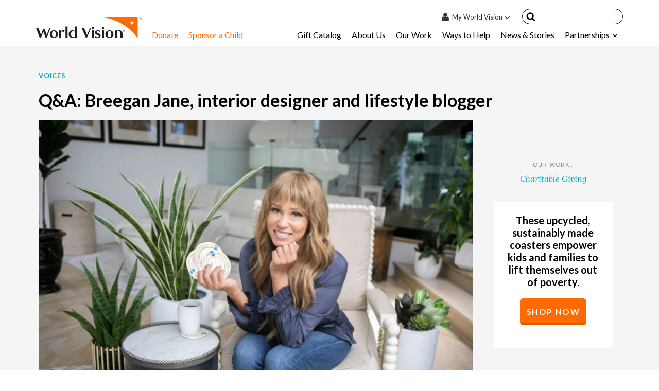

--- FILE ---
content_type: text/html; charset=UTF-8
request_url: https://www.worldvision.org/charitable-giving-news-stories/breegan-jane-interior-designer-lifestyle-blogger
body_size: 60033
content:
<!DOCTYPE html>
<html lang="en-US">

<head>
  <meta charset="UTF-8"><script type="text/javascript">(window.NREUM||(NREUM={})).init={ajax:{deny_list:["bam.nr-data.net"]},feature_flags:["soft_nav"]};(window.NREUM||(NREUM={})).loader_config={xpid:"VQMOV1BTCxAFUFdQAgADVw==",licenseKey:"e42280b2d1",applicationID:"54625141",browserID:"54625570"};;/*! For license information please see nr-loader-full-1.308.0.min.js.LICENSE.txt */
(()=>{var e,t,r={384:(e,t,r)=>{"use strict";r.d(t,{NT:()=>a,US:()=>u,Zm:()=>o,bQ:()=>d,dV:()=>c,pV:()=>l});var n=r(6154),i=r(1863),s=r(1910);const a={beacon:"bam.nr-data.net",errorBeacon:"bam.nr-data.net"};function o(){return n.gm.NREUM||(n.gm.NREUM={}),void 0===n.gm.newrelic&&(n.gm.newrelic=n.gm.NREUM),n.gm.NREUM}function c(){let e=o();return e.o||(e.o={ST:n.gm.setTimeout,SI:n.gm.setImmediate||n.gm.setInterval,CT:n.gm.clearTimeout,XHR:n.gm.XMLHttpRequest,REQ:n.gm.Request,EV:n.gm.Event,PR:n.gm.Promise,MO:n.gm.MutationObserver,FETCH:n.gm.fetch,WS:n.gm.WebSocket},(0,s.i)(...Object.values(e.o))),e}function d(e,t){let r=o();r.initializedAgents??={},t.initializedAt={ms:(0,i.t)(),date:new Date},r.initializedAgents[e]=t}function u(e,t){o()[e]=t}function l(){return function(){let e=o();const t=e.info||{};e.info={beacon:a.beacon,errorBeacon:a.errorBeacon,...t}}(),function(){let e=o();const t=e.init||{};e.init={...t}}(),c(),function(){let e=o();const t=e.loader_config||{};e.loader_config={...t}}(),o()}},782:(e,t,r)=>{"use strict";r.d(t,{T:()=>n});const n=r(860).K7.pageViewTiming},860:(e,t,r)=>{"use strict";r.d(t,{$J:()=>u,K7:()=>c,P3:()=>d,XX:()=>i,Yy:()=>o,df:()=>s,qY:()=>n,v4:()=>a});const n="events",i="jserrors",s="browser/blobs",a="rum",o="browser/logs",c={ajax:"ajax",genericEvents:"generic_events",jserrors:i,logging:"logging",metrics:"metrics",pageAction:"page_action",pageViewEvent:"page_view_event",pageViewTiming:"page_view_timing",sessionReplay:"session_replay",sessionTrace:"session_trace",softNav:"soft_navigations",spa:"spa"},d={[c.pageViewEvent]:1,[c.pageViewTiming]:2,[c.metrics]:3,[c.jserrors]:4,[c.spa]:5,[c.ajax]:6,[c.sessionTrace]:7,[c.softNav]:8,[c.sessionReplay]:9,[c.logging]:10,[c.genericEvents]:11},u={[c.pageViewEvent]:a,[c.pageViewTiming]:n,[c.ajax]:n,[c.spa]:n,[c.softNav]:n,[c.metrics]:i,[c.jserrors]:i,[c.sessionTrace]:s,[c.sessionReplay]:s,[c.logging]:o,[c.genericEvents]:"ins"}},944:(e,t,r)=>{"use strict";r.d(t,{R:()=>i});var n=r(3241);function i(e,t){"function"==typeof console.debug&&(console.debug("New Relic Warning: https://github.com/newrelic/newrelic-browser-agent/blob/main/docs/warning-codes.md#".concat(e),t),(0,n.W)({agentIdentifier:null,drained:null,type:"data",name:"warn",feature:"warn",data:{code:e,secondary:t}}))}},993:(e,t,r)=>{"use strict";r.d(t,{A$:()=>s,ET:()=>a,TZ:()=>o,p_:()=>i});var n=r(860);const i={ERROR:"ERROR",WARN:"WARN",INFO:"INFO",DEBUG:"DEBUG",TRACE:"TRACE"},s={OFF:0,ERROR:1,WARN:2,INFO:3,DEBUG:4,TRACE:5},a="log",o=n.K7.logging},1541:(e,t,r)=>{"use strict";r.d(t,{U:()=>i,f:()=>n});const n={MFE:"MFE",BA:"BA"};function i(e,t){if(2!==t?.harvestEndpointVersion)return{};const r=t.agentRef.runtime.appMetadata.agents[0].entityGuid;return e?{"source.id":e.id,"source.name":e.name,"source.type":e.type,"parent.id":e.parent?.id||r,"parent.type":e.parent?.type||n.BA}:{"entity.guid":r,appId:t.agentRef.info.applicationID}}},1687:(e,t,r)=>{"use strict";r.d(t,{Ak:()=>d,Ze:()=>h,x3:()=>u});var n=r(3241),i=r(7836),s=r(3606),a=r(860),o=r(2646);const c={};function d(e,t){const r={staged:!1,priority:a.P3[t]||0};l(e),c[e].get(t)||c[e].set(t,r)}function u(e,t){e&&c[e]&&(c[e].get(t)&&c[e].delete(t),p(e,t,!1),c[e].size&&f(e))}function l(e){if(!e)throw new Error("agentIdentifier required");c[e]||(c[e]=new Map)}function h(e="",t="feature",r=!1){if(l(e),!e||!c[e].get(t)||r)return p(e,t);c[e].get(t).staged=!0,f(e)}function f(e){const t=Array.from(c[e]);t.every(([e,t])=>t.staged)&&(t.sort((e,t)=>e[1].priority-t[1].priority),t.forEach(([t])=>{c[e].delete(t),p(e,t)}))}function p(e,t,r=!0){const a=e?i.ee.get(e):i.ee,c=s.i.handlers;if(!a.aborted&&a.backlog&&c){if((0,n.W)({agentIdentifier:e,type:"lifecycle",name:"drain",feature:t}),r){const e=a.backlog[t],r=c[t];if(r){for(let t=0;e&&t<e.length;++t)g(e[t],r);Object.entries(r).forEach(([e,t])=>{Object.values(t||{}).forEach(t=>{t[0]?.on&&t[0]?.context()instanceof o.y&&t[0].on(e,t[1])})})}}a.isolatedBacklog||delete c[t],a.backlog[t]=null,a.emit("drain-"+t,[])}}function g(e,t){var r=e[1];Object.values(t[r]||{}).forEach(t=>{var r=e[0];if(t[0]===r){var n=t[1],i=e[3],s=e[2];n.apply(i,s)}})}},1738:(e,t,r)=>{"use strict";r.d(t,{U:()=>f,Y:()=>h});var n=r(3241),i=r(9908),s=r(1863),a=r(944),o=r(5701),c=r(3969),d=r(8362),u=r(860),l=r(4261);function h(e,t,r,s){const h=s||r;!h||h[e]&&h[e]!==d.d.prototype[e]||(h[e]=function(){(0,i.p)(c.xV,["API/"+e+"/called"],void 0,u.K7.metrics,r.ee),(0,n.W)({agentIdentifier:r.agentIdentifier,drained:!!o.B?.[r.agentIdentifier],type:"data",name:"api",feature:l.Pl+e,data:{}});try{return t.apply(this,arguments)}catch(e){(0,a.R)(23,e)}})}function f(e,t,r,n,a){const o=e.info;null===r?delete o.jsAttributes[t]:o.jsAttributes[t]=r,(a||null===r)&&(0,i.p)(l.Pl+n,[(0,s.t)(),t,r],void 0,"session",e.ee)}},1741:(e,t,r)=>{"use strict";r.d(t,{W:()=>s});var n=r(944),i=r(4261);class s{#e(e,...t){if(this[e]!==s.prototype[e])return this[e](...t);(0,n.R)(35,e)}addPageAction(e,t){return this.#e(i.hG,e,t)}register(e){return this.#e(i.eY,e)}recordCustomEvent(e,t){return this.#e(i.fF,e,t)}setPageViewName(e,t){return this.#e(i.Fw,e,t)}setCustomAttribute(e,t,r){return this.#e(i.cD,e,t,r)}noticeError(e,t){return this.#e(i.o5,e,t)}setUserId(e,t=!1){return this.#e(i.Dl,e,t)}setApplicationVersion(e){return this.#e(i.nb,e)}setErrorHandler(e){return this.#e(i.bt,e)}addRelease(e,t){return this.#e(i.k6,e,t)}log(e,t){return this.#e(i.$9,e,t)}start(){return this.#e(i.d3)}finished(e){return this.#e(i.BL,e)}recordReplay(){return this.#e(i.CH)}pauseReplay(){return this.#e(i.Tb)}addToTrace(e){return this.#e(i.U2,e)}setCurrentRouteName(e){return this.#e(i.PA,e)}interaction(e){return this.#e(i.dT,e)}wrapLogger(e,t,r){return this.#e(i.Wb,e,t,r)}measure(e,t){return this.#e(i.V1,e,t)}consent(e){return this.#e(i.Pv,e)}}},1863:(e,t,r)=>{"use strict";function n(){return Math.floor(performance.now())}r.d(t,{t:()=>n})},1910:(e,t,r)=>{"use strict";r.d(t,{i:()=>s});var n=r(944);const i=new Map;function s(...e){return e.every(e=>{if(i.has(e))return i.get(e);const t="function"==typeof e?e.toString():"",r=t.includes("[native code]"),s=t.includes("nrWrapper");return r||s||(0,n.R)(64,e?.name||t),i.set(e,r),r})}},2555:(e,t,r)=>{"use strict";r.d(t,{D:()=>o,f:()=>a});var n=r(384),i=r(8122);const s={beacon:n.NT.beacon,errorBeacon:n.NT.errorBeacon,licenseKey:void 0,applicationID:void 0,sa:void 0,queueTime:void 0,applicationTime:void 0,ttGuid:void 0,user:void 0,account:void 0,product:void 0,extra:void 0,jsAttributes:{},userAttributes:void 0,atts:void 0,transactionName:void 0,tNamePlain:void 0};function a(e){try{return!!e.licenseKey&&!!e.errorBeacon&&!!e.applicationID}catch(e){return!1}}const o=e=>(0,i.a)(e,s)},2614:(e,t,r)=>{"use strict";r.d(t,{BB:()=>a,H3:()=>n,g:()=>d,iL:()=>c,tS:()=>o,uh:()=>i,wk:()=>s});const n="NRBA",i="SESSION",s=144e5,a=18e5,o={STARTED:"session-started",PAUSE:"session-pause",RESET:"session-reset",RESUME:"session-resume",UPDATE:"session-update"},c={SAME_TAB:"same-tab",CROSS_TAB:"cross-tab"},d={OFF:0,FULL:1,ERROR:2}},2646:(e,t,r)=>{"use strict";r.d(t,{y:()=>n});class n{constructor(e){this.contextId=e}}},2843:(e,t,r)=>{"use strict";r.d(t,{G:()=>s,u:()=>i});var n=r(3878);function i(e,t=!1,r,i){(0,n.DD)("visibilitychange",function(){if(t)return void("hidden"===document.visibilityState&&e());e(document.visibilityState)},r,i)}function s(e,t,r){(0,n.sp)("pagehide",e,t,r)}},3241:(e,t,r)=>{"use strict";r.d(t,{W:()=>s});var n=r(6154);const i="newrelic";function s(e={}){try{n.gm.dispatchEvent(new CustomEvent(i,{detail:e}))}catch(e){}}},3304:(e,t,r)=>{"use strict";r.d(t,{A:()=>s});var n=r(7836);const i=()=>{const e=new WeakSet;return(t,r)=>{if("object"==typeof r&&null!==r){if(e.has(r))return;e.add(r)}return r}};function s(e){try{return JSON.stringify(e,i())??""}catch(e){try{n.ee.emit("internal-error",[e])}catch(e){}return""}}},3333:(e,t,r)=>{"use strict";r.d(t,{$v:()=>u,TZ:()=>n,Xh:()=>c,Zp:()=>i,kd:()=>d,mq:()=>o,nf:()=>a,qN:()=>s});const n=r(860).K7.genericEvents,i=["auxclick","click","copy","keydown","paste","scrollend"],s=["focus","blur"],a=4,o=1e3,c=2e3,d=["PageAction","UserAction","BrowserPerformance"],u={RESOURCES:"experimental.resources",REGISTER:"register"}},3434:(e,t,r)=>{"use strict";r.d(t,{Jt:()=>s,YM:()=>d});var n=r(7836),i=r(5607);const s="nr@original:".concat(i.W),a=50;var o=Object.prototype.hasOwnProperty,c=!1;function d(e,t){return e||(e=n.ee),r.inPlace=function(e,t,n,i,s){n||(n="");const a="-"===n.charAt(0);for(let o=0;o<t.length;o++){const c=t[o],d=e[c];l(d)||(e[c]=r(d,a?c+n:n,i,c,s))}},r.flag=s,r;function r(t,r,n,c,d){return l(t)?t:(r||(r=""),nrWrapper[s]=t,function(e,t,r){if(Object.defineProperty&&Object.keys)try{return Object.keys(e).forEach(function(r){Object.defineProperty(t,r,{get:function(){return e[r]},set:function(t){return e[r]=t,t}})}),t}catch(e){u([e],r)}for(var n in e)o.call(e,n)&&(t[n]=e[n])}(t,nrWrapper,e),nrWrapper);function nrWrapper(){var s,o,l,h;let f;try{o=this,s=[...arguments],l="function"==typeof n?n(s,o):n||{}}catch(t){u([t,"",[s,o,c],l],e)}i(r+"start",[s,o,c],l,d);const p=performance.now();let g;try{return h=t.apply(o,s),g=performance.now(),h}catch(e){throw g=performance.now(),i(r+"err",[s,o,e],l,d),f=e,f}finally{const e=g-p,t={start:p,end:g,duration:e,isLongTask:e>=a,methodName:c,thrownError:f};t.isLongTask&&i("long-task",[t,o],l,d),i(r+"end",[s,o,h],l,d)}}}function i(r,n,i,s){if(!c||t){var a=c;c=!0;try{e.emit(r,n,i,t,s)}catch(t){u([t,r,n,i],e)}c=a}}}function u(e,t){t||(t=n.ee);try{t.emit("internal-error",e)}catch(e){}}function l(e){return!(e&&"function"==typeof e&&e.apply&&!e[s])}},3606:(e,t,r)=>{"use strict";r.d(t,{i:()=>s});var n=r(9908);s.on=a;var i=s.handlers={};function s(e,t,r,s){a(s||n.d,i,e,t,r)}function a(e,t,r,i,s){s||(s="feature"),e||(e=n.d);var a=t[s]=t[s]||{};(a[r]=a[r]||[]).push([e,i])}},3738:(e,t,r)=>{"use strict";r.d(t,{He:()=>i,Kp:()=>o,Lc:()=>d,Rz:()=>u,TZ:()=>n,bD:()=>s,d3:()=>a,jx:()=>l,sl:()=>h,uP:()=>c});const n=r(860).K7.sessionTrace,i="bstResource",s="resource",a="-start",o="-end",c="fn"+a,d="fn"+o,u="pushState",l=1e3,h=3e4},3785:(e,t,r)=>{"use strict";r.d(t,{R:()=>c,b:()=>d});var n=r(9908),i=r(1863),s=r(860),a=r(3969),o=r(993);function c(e,t,r={},c=o.p_.INFO,d=!0,u,l=(0,i.t)()){(0,n.p)(a.xV,["API/logging/".concat(c.toLowerCase(),"/called")],void 0,s.K7.metrics,e),(0,n.p)(o.ET,[l,t,r,c,d,u],void 0,s.K7.logging,e)}function d(e){return"string"==typeof e&&Object.values(o.p_).some(t=>t===e.toUpperCase().trim())}},3878:(e,t,r)=>{"use strict";function n(e,t){return{capture:e,passive:!1,signal:t}}function i(e,t,r=!1,i){window.addEventListener(e,t,n(r,i))}function s(e,t,r=!1,i){document.addEventListener(e,t,n(r,i))}r.d(t,{DD:()=>s,jT:()=>n,sp:()=>i})},3969:(e,t,r)=>{"use strict";r.d(t,{TZ:()=>n,XG:()=>o,rs:()=>i,xV:()=>a,z_:()=>s});const n=r(860).K7.metrics,i="sm",s="cm",a="storeSupportabilityMetrics",o="storeEventMetrics"},4234:(e,t,r)=>{"use strict";r.d(t,{W:()=>s});var n=r(7836),i=r(1687);class s{constructor(e,t){this.agentIdentifier=e,this.ee=n.ee.get(e),this.featureName=t,this.blocked=!1}deregisterDrain(){(0,i.x3)(this.agentIdentifier,this.featureName)}}},4261:(e,t,r)=>{"use strict";r.d(t,{$9:()=>d,BL:()=>o,CH:()=>f,Dl:()=>w,Fw:()=>y,PA:()=>m,Pl:()=>n,Pv:()=>T,Tb:()=>l,U2:()=>s,V1:()=>E,Wb:()=>x,bt:()=>b,cD:()=>v,d3:()=>R,dT:()=>c,eY:()=>p,fF:()=>h,hG:()=>i,k6:()=>a,nb:()=>g,o5:()=>u});const n="api-",i="addPageAction",s="addToTrace",a="addRelease",o="finished",c="interaction",d="log",u="noticeError",l="pauseReplay",h="recordCustomEvent",f="recordReplay",p="register",g="setApplicationVersion",m="setCurrentRouteName",v="setCustomAttribute",b="setErrorHandler",y="setPageViewName",w="setUserId",R="start",x="wrapLogger",E="measure",T="consent"},5205:(e,t,r)=>{"use strict";r.d(t,{j:()=>S});var n=r(384),i=r(1741);var s=r(2555),a=r(3333);const o=e=>{if(!e||"string"!=typeof e)return!1;try{document.createDocumentFragment().querySelector(e)}catch{return!1}return!0};var c=r(2614),d=r(944),u=r(8122);const l="[data-nr-mask]",h=e=>(0,u.a)(e,(()=>{const e={feature_flags:[],experimental:{allow_registered_children:!1,resources:!1},mask_selector:"*",block_selector:"[data-nr-block]",mask_input_options:{color:!1,date:!1,"datetime-local":!1,email:!1,month:!1,number:!1,range:!1,search:!1,tel:!1,text:!1,time:!1,url:!1,week:!1,textarea:!1,select:!1,password:!0}};return{ajax:{deny_list:void 0,block_internal:!0,enabled:!0,autoStart:!0},api:{get allow_registered_children(){return e.feature_flags.includes(a.$v.REGISTER)||e.experimental.allow_registered_children},set allow_registered_children(t){e.experimental.allow_registered_children=t},duplicate_registered_data:!1},browser_consent_mode:{enabled:!1},distributed_tracing:{enabled:void 0,exclude_newrelic_header:void 0,cors_use_newrelic_header:void 0,cors_use_tracecontext_headers:void 0,allowed_origins:void 0},get feature_flags(){return e.feature_flags},set feature_flags(t){e.feature_flags=t},generic_events:{enabled:!0,autoStart:!0},harvest:{interval:30},jserrors:{enabled:!0,autoStart:!0},logging:{enabled:!0,autoStart:!0},metrics:{enabled:!0,autoStart:!0},obfuscate:void 0,page_action:{enabled:!0},page_view_event:{enabled:!0,autoStart:!0},page_view_timing:{enabled:!0,autoStart:!0},performance:{capture_marks:!1,capture_measures:!1,capture_detail:!0,resources:{get enabled(){return e.feature_flags.includes(a.$v.RESOURCES)||e.experimental.resources},set enabled(t){e.experimental.resources=t},asset_types:[],first_party_domains:[],ignore_newrelic:!0}},privacy:{cookies_enabled:!0},proxy:{assets:void 0,beacon:void 0},session:{expiresMs:c.wk,inactiveMs:c.BB},session_replay:{autoStart:!0,enabled:!1,preload:!1,sampling_rate:10,error_sampling_rate:100,collect_fonts:!1,inline_images:!1,fix_stylesheets:!0,mask_all_inputs:!0,get mask_text_selector(){return e.mask_selector},set mask_text_selector(t){o(t)?e.mask_selector="".concat(t,",").concat(l):""===t||null===t?e.mask_selector=l:(0,d.R)(5,t)},get block_class(){return"nr-block"},get ignore_class(){return"nr-ignore"},get mask_text_class(){return"nr-mask"},get block_selector(){return e.block_selector},set block_selector(t){o(t)?e.block_selector+=",".concat(t):""!==t&&(0,d.R)(6,t)},get mask_input_options(){return e.mask_input_options},set mask_input_options(t){t&&"object"==typeof t?e.mask_input_options={...t,password:!0}:(0,d.R)(7,t)}},session_trace:{enabled:!0,autoStart:!0},soft_navigations:{enabled:!0,autoStart:!0},spa:{enabled:!0,autoStart:!0},ssl:void 0,user_actions:{enabled:!0,elementAttributes:["id","className","tagName","type"]}}})());var f=r(6154),p=r(9324);let g=0;const m={buildEnv:p.F3,distMethod:p.Xs,version:p.xv,originTime:f.WN},v={consented:!1},b={appMetadata:{},get consented(){return this.session?.state?.consent||v.consented},set consented(e){v.consented=e},customTransaction:void 0,denyList:void 0,disabled:!1,harvester:void 0,isolatedBacklog:!1,isRecording:!1,loaderType:void 0,maxBytes:3e4,obfuscator:void 0,onerror:void 0,ptid:void 0,releaseIds:{},session:void 0,timeKeeper:void 0,registeredEntities:[],jsAttributesMetadata:{bytes:0},get harvestCount(){return++g}},y=e=>{const t=(0,u.a)(e,b),r=Object.keys(m).reduce((e,t)=>(e[t]={value:m[t],writable:!1,configurable:!0,enumerable:!0},e),{});return Object.defineProperties(t,r)};var w=r(5701);const R=e=>{const t=e.startsWith("http");e+="/",r.p=t?e:"https://"+e};var x=r(7836),E=r(3241);const T={accountID:void 0,trustKey:void 0,agentID:void 0,licenseKey:void 0,applicationID:void 0,xpid:void 0},A=e=>(0,u.a)(e,T),_=new Set;function S(e,t={},r,a){let{init:o,info:c,loader_config:d,runtime:u={},exposed:l=!0}=t;if(!c){const e=(0,n.pV)();o=e.init,c=e.info,d=e.loader_config}e.init=h(o||{}),e.loader_config=A(d||{}),c.jsAttributes??={},f.bv&&(c.jsAttributes.isWorker=!0),e.info=(0,s.D)(c);const p=e.init,g=[c.beacon,c.errorBeacon];_.has(e.agentIdentifier)||(p.proxy.assets&&(R(p.proxy.assets),g.push(p.proxy.assets)),p.proxy.beacon&&g.push(p.proxy.beacon),e.beacons=[...g],function(e){const t=(0,n.pV)();Object.getOwnPropertyNames(i.W.prototype).forEach(r=>{const n=i.W.prototype[r];if("function"!=typeof n||"constructor"===n)return;let s=t[r];e[r]&&!1!==e.exposed&&"micro-agent"!==e.runtime?.loaderType&&(t[r]=(...t)=>{const n=e[r](...t);return s?s(...t):n})})}(e),(0,n.US)("activatedFeatures",w.B)),u.denyList=[...p.ajax.deny_list||[],...p.ajax.block_internal?g:[]],u.ptid=e.agentIdentifier,u.loaderType=r,e.runtime=y(u),_.has(e.agentIdentifier)||(e.ee=x.ee.get(e.agentIdentifier),e.exposed=l,(0,E.W)({agentIdentifier:e.agentIdentifier,drained:!!w.B?.[e.agentIdentifier],type:"lifecycle",name:"initialize",feature:void 0,data:e.config})),_.add(e.agentIdentifier)}},5270:(e,t,r)=>{"use strict";r.d(t,{Aw:()=>a,SR:()=>s,rF:()=>o});var n=r(384),i=r(7767);function s(e){return!!(0,n.dV)().o.MO&&(0,i.V)(e)&&!0===e?.session_trace.enabled}function a(e){return!0===e?.session_replay.preload&&s(e)}function o(e,t){try{if("string"==typeof t?.type){if("password"===t.type.toLowerCase())return"*".repeat(e?.length||0);if(void 0!==t?.dataset?.nrUnmask||t?.classList?.contains("nr-unmask"))return e}}catch(e){}return"string"==typeof e?e.replace(/[\S]/g,"*"):"*".repeat(e?.length||0)}},5289:(e,t,r)=>{"use strict";r.d(t,{GG:()=>a,Qr:()=>c,sB:()=>o});var n=r(3878),i=r(6389);function s(){return"undefined"==typeof document||"complete"===document.readyState}function a(e,t){if(s())return e();const r=(0,i.J)(e),a=setInterval(()=>{s()&&(clearInterval(a),r())},500);(0,n.sp)("load",r,t)}function o(e){if(s())return e();(0,n.DD)("DOMContentLoaded",e)}function c(e){if(s())return e();(0,n.sp)("popstate",e)}},5607:(e,t,r)=>{"use strict";r.d(t,{W:()=>n});const n=(0,r(9566).bz)()},5701:(e,t,r)=>{"use strict";r.d(t,{B:()=>s,t:()=>a});var n=r(3241);const i=new Set,s={};function a(e,t){const r=t.agentIdentifier;s[r]??={},e&&"object"==typeof e&&(i.has(r)||(t.ee.emit("rumresp",[e]),s[r]=e,i.add(r),(0,n.W)({agentIdentifier:r,loaded:!0,drained:!0,type:"lifecycle",name:"load",feature:void 0,data:e})))}},6154:(e,t,r)=>{"use strict";r.d(t,{OF:()=>d,RI:()=>i,WN:()=>h,bv:()=>s,eN:()=>f,gm:()=>a,lR:()=>l,m:()=>c,mw:()=>o,sb:()=>u});var n=r(1863);const i="undefined"!=typeof window&&!!window.document,s="undefined"!=typeof WorkerGlobalScope&&("undefined"!=typeof self&&self instanceof WorkerGlobalScope&&self.navigator instanceof WorkerNavigator||"undefined"!=typeof globalThis&&globalThis instanceof WorkerGlobalScope&&globalThis.navigator instanceof WorkerNavigator),a=i?window:"undefined"!=typeof WorkerGlobalScope&&("undefined"!=typeof self&&self instanceof WorkerGlobalScope&&self||"undefined"!=typeof globalThis&&globalThis instanceof WorkerGlobalScope&&globalThis),o=Boolean("hidden"===a?.document?.visibilityState),c=""+a?.location,d=/iPad|iPhone|iPod/.test(a.navigator?.userAgent),u=d&&"undefined"==typeof SharedWorker,l=(()=>{const e=a.navigator?.userAgent?.match(/Firefox[/\s](\d+\.\d+)/);return Array.isArray(e)&&e.length>=2?+e[1]:0})(),h=Date.now()-(0,n.t)(),f=()=>"undefined"!=typeof PerformanceNavigationTiming&&a?.performance?.getEntriesByType("navigation")?.[0]?.responseStart},6344:(e,t,r)=>{"use strict";r.d(t,{BB:()=>u,Qb:()=>l,TZ:()=>i,Ug:()=>a,Vh:()=>s,_s:()=>o,bc:()=>d,yP:()=>c});var n=r(2614);const i=r(860).K7.sessionReplay,s="errorDuringReplay",a=.12,o={DomContentLoaded:0,Load:1,FullSnapshot:2,IncrementalSnapshot:3,Meta:4,Custom:5},c={[n.g.ERROR]:15e3,[n.g.FULL]:3e5,[n.g.OFF]:0},d={RESET:{message:"Session was reset",sm:"Reset"},IMPORT:{message:"Recorder failed to import",sm:"Import"},TOO_MANY:{message:"429: Too Many Requests",sm:"Too-Many"},TOO_BIG:{message:"Payload was too large",sm:"Too-Big"},CROSS_TAB:{message:"Session Entity was set to OFF on another tab",sm:"Cross-Tab"},ENTITLEMENTS:{message:"Session Replay is not allowed and will not be started",sm:"Entitlement"}},u=5e3,l={API:"api",RESUME:"resume",SWITCH_TO_FULL:"switchToFull",INITIALIZE:"initialize",PRELOAD:"preload"}},6389:(e,t,r)=>{"use strict";function n(e,t=500,r={}){const n=r?.leading||!1;let i;return(...r)=>{n&&void 0===i&&(e.apply(this,r),i=setTimeout(()=>{i=clearTimeout(i)},t)),n||(clearTimeout(i),i=setTimeout(()=>{e.apply(this,r)},t))}}function i(e){let t=!1;return(...r)=>{t||(t=!0,e.apply(this,r))}}r.d(t,{J:()=>i,s:()=>n})},6630:(e,t,r)=>{"use strict";r.d(t,{T:()=>n});const n=r(860).K7.pageViewEvent},6774:(e,t,r)=>{"use strict";r.d(t,{T:()=>n});const n=r(860).K7.jserrors},7295:(e,t,r)=>{"use strict";r.d(t,{Xv:()=>a,gX:()=>i,iW:()=>s});var n=[];function i(e){if(!e||s(e))return!1;if(0===n.length)return!0;if("*"===n[0].hostname)return!1;for(var t=0;t<n.length;t++){var r=n[t];if(r.hostname.test(e.hostname)&&r.pathname.test(e.pathname))return!1}return!0}function s(e){return void 0===e.hostname}function a(e){if(n=[],e&&e.length)for(var t=0;t<e.length;t++){let r=e[t];if(!r)continue;if("*"===r)return void(n=[{hostname:"*"}]);0===r.indexOf("http://")?r=r.substring(7):0===r.indexOf("https://")&&(r=r.substring(8));const i=r.indexOf("/");let s,a;i>0?(s=r.substring(0,i),a=r.substring(i)):(s=r,a="*");let[c]=s.split(":");n.push({hostname:o(c),pathname:o(a,!0)})}}function o(e,t=!1){const r=e.replace(/[.+?^${}()|[\]\\]/g,e=>"\\"+e).replace(/\*/g,".*?");return new RegExp((t?"^":"")+r+"$")}},7485:(e,t,r)=>{"use strict";r.d(t,{D:()=>i});var n=r(6154);function i(e){if(0===(e||"").indexOf("data:"))return{protocol:"data"};try{const t=new URL(e,location.href),r={port:t.port,hostname:t.hostname,pathname:t.pathname,search:t.search,protocol:t.protocol.slice(0,t.protocol.indexOf(":")),sameOrigin:t.protocol===n.gm?.location?.protocol&&t.host===n.gm?.location?.host};return r.port&&""!==r.port||("http:"===t.protocol&&(r.port="80"),"https:"===t.protocol&&(r.port="443")),r.pathname&&""!==r.pathname?r.pathname.startsWith("/")||(r.pathname="/".concat(r.pathname)):r.pathname="/",r}catch(e){return{}}}},7699:(e,t,r)=>{"use strict";r.d(t,{It:()=>s,KC:()=>o,No:()=>i,qh:()=>a});var n=r(860);const i=16e3,s=1e6,a="SESSION_ERROR",o={[n.K7.logging]:!0,[n.K7.genericEvents]:!1,[n.K7.jserrors]:!1,[n.K7.ajax]:!1}},7767:(e,t,r)=>{"use strict";r.d(t,{V:()=>i});var n=r(6154);const i=e=>n.RI&&!0===e?.privacy.cookies_enabled},7836:(e,t,r)=>{"use strict";r.d(t,{P:()=>o,ee:()=>c});var n=r(384),i=r(8990),s=r(2646),a=r(5607);const o="nr@context:".concat(a.W),c=function e(t,r){var n={},a={},u={},l=!1;try{l=16===r.length&&d.initializedAgents?.[r]?.runtime.isolatedBacklog}catch(e){}var h={on:p,addEventListener:p,removeEventListener:function(e,t){var r=n[e];if(!r)return;for(var i=0;i<r.length;i++)r[i]===t&&r.splice(i,1)},emit:function(e,r,n,i,s){!1!==s&&(s=!0);if(c.aborted&&!i)return;t&&s&&t.emit(e,r,n);var o=f(n);g(e).forEach(e=>{e.apply(o,r)});var d=v()[a[e]];d&&d.push([h,e,r,o]);return o},get:m,listeners:g,context:f,buffer:function(e,t){const r=v();if(t=t||"feature",h.aborted)return;Object.entries(e||{}).forEach(([e,n])=>{a[n]=t,t in r||(r[t]=[])})},abort:function(){h._aborted=!0,Object.keys(h.backlog).forEach(e=>{delete h.backlog[e]})},isBuffering:function(e){return!!v()[a[e]]},debugId:r,backlog:l?{}:t&&"object"==typeof t.backlog?t.backlog:{},isolatedBacklog:l};return Object.defineProperty(h,"aborted",{get:()=>{let e=h._aborted||!1;return e||(t&&(e=t.aborted),e)}}),h;function f(e){return e&&e instanceof s.y?e:e?(0,i.I)(e,o,()=>new s.y(o)):new s.y(o)}function p(e,t){n[e]=g(e).concat(t)}function g(e){return n[e]||[]}function m(t){return u[t]=u[t]||e(h,t)}function v(){return h.backlog}}(void 0,"globalEE"),d=(0,n.Zm)();d.ee||(d.ee=c)},8122:(e,t,r)=>{"use strict";r.d(t,{a:()=>i});var n=r(944);function i(e,t){try{if(!e||"object"!=typeof e)return(0,n.R)(3);if(!t||"object"!=typeof t)return(0,n.R)(4);const r=Object.create(Object.getPrototypeOf(t),Object.getOwnPropertyDescriptors(t)),s=0===Object.keys(r).length?e:r;for(let a in s)if(void 0!==e[a])try{if(null===e[a]){r[a]=null;continue}Array.isArray(e[a])&&Array.isArray(t[a])?r[a]=Array.from(new Set([...e[a],...t[a]])):"object"==typeof e[a]&&"object"==typeof t[a]?r[a]=i(e[a],t[a]):r[a]=e[a]}catch(e){r[a]||(0,n.R)(1,e)}return r}catch(e){(0,n.R)(2,e)}}},8139:(e,t,r)=>{"use strict";r.d(t,{u:()=>h});var n=r(7836),i=r(3434),s=r(8990),a=r(6154);const o={},c=a.gm.XMLHttpRequest,d="addEventListener",u="removeEventListener",l="nr@wrapped:".concat(n.P);function h(e){var t=function(e){return(e||n.ee).get("events")}(e);if(o[t.debugId]++)return t;o[t.debugId]=1;var r=(0,i.YM)(t,!0);function h(e){r.inPlace(e,[d,u],"-",p)}function p(e,t){return e[1]}return"getPrototypeOf"in Object&&(a.RI&&f(document,h),c&&f(c.prototype,h),f(a.gm,h)),t.on(d+"-start",function(e,t){var n=e[1];if(null!==n&&("function"==typeof n||"object"==typeof n)&&"newrelic"!==e[0]){var i=(0,s.I)(n,l,function(){var e={object:function(){if("function"!=typeof n.handleEvent)return;return n.handleEvent.apply(n,arguments)},function:n}[typeof n];return e?r(e,"fn-",null,e.name||"anonymous"):n});this.wrapped=e[1]=i}}),t.on(u+"-start",function(e){e[1]=this.wrapped||e[1]}),t}function f(e,t,...r){let n=e;for(;"object"==typeof n&&!Object.prototype.hasOwnProperty.call(n,d);)n=Object.getPrototypeOf(n);n&&t(n,...r)}},8362:(e,t,r)=>{"use strict";r.d(t,{d:()=>s});var n=r(9566),i=r(1741);class s extends i.W{agentIdentifier=(0,n.LA)(16)}},8374:(e,t,r)=>{r.nc=(()=>{try{return document?.currentScript?.nonce}catch(e){}return""})()},8990:(e,t,r)=>{"use strict";r.d(t,{I:()=>i});var n=Object.prototype.hasOwnProperty;function i(e,t,r){if(n.call(e,t))return e[t];var i=r();if(Object.defineProperty&&Object.keys)try{return Object.defineProperty(e,t,{value:i,writable:!0,enumerable:!1}),i}catch(e){}return e[t]=i,i}},9119:(e,t,r)=>{"use strict";r.d(t,{L:()=>s});var n=/([^?#]*)[^#]*(#[^?]*|$).*/,i=/([^?#]*)().*/;function s(e,t){return e?e.replace(t?n:i,"$1$2"):e}},9300:(e,t,r)=>{"use strict";r.d(t,{T:()=>n});const n=r(860).K7.ajax},9324:(e,t,r)=>{"use strict";r.d(t,{AJ:()=>a,F3:()=>i,Xs:()=>s,Yq:()=>o,xv:()=>n});const n="1.308.0",i="PROD",s="CDN",a="@newrelic/rrweb",o="1.0.1"},9566:(e,t,r)=>{"use strict";r.d(t,{LA:()=>o,ZF:()=>c,bz:()=>a,el:()=>d});var n=r(6154);const i="xxxxxxxx-xxxx-4xxx-yxxx-xxxxxxxxxxxx";function s(e,t){return e?15&e[t]:16*Math.random()|0}function a(){const e=n.gm?.crypto||n.gm?.msCrypto;let t,r=0;return e&&e.getRandomValues&&(t=e.getRandomValues(new Uint8Array(30))),i.split("").map(e=>"x"===e?s(t,r++).toString(16):"y"===e?(3&s()|8).toString(16):e).join("")}function o(e){const t=n.gm?.crypto||n.gm?.msCrypto;let r,i=0;t&&t.getRandomValues&&(r=t.getRandomValues(new Uint8Array(e)));const a=[];for(var o=0;o<e;o++)a.push(s(r,i++).toString(16));return a.join("")}function c(){return o(16)}function d(){return o(32)}},9908:(e,t,r)=>{"use strict";r.d(t,{d:()=>n,p:()=>i});var n=r(7836).ee.get("handle");function i(e,t,r,i,s){s?(s.buffer([e],i),s.emit(e,t,r)):(n.buffer([e],i),n.emit(e,t,r))}}},n={};function i(e){var t=n[e];if(void 0!==t)return t.exports;var s=n[e]={exports:{}};return r[e](s,s.exports,i),s.exports}i.m=r,i.d=(e,t)=>{for(var r in t)i.o(t,r)&&!i.o(e,r)&&Object.defineProperty(e,r,{enumerable:!0,get:t[r]})},i.f={},i.e=e=>Promise.all(Object.keys(i.f).reduce((t,r)=>(i.f[r](e,t),t),[])),i.u=e=>({95:"nr-full-compressor",222:"nr-full-recorder",891:"nr-full"}[e]+"-1.308.0.min.js"),i.o=(e,t)=>Object.prototype.hasOwnProperty.call(e,t),e={},t="NRBA-1.308.0.PROD:",i.l=(r,n,s,a)=>{if(e[r])e[r].push(n);else{var o,c;if(void 0!==s)for(var d=document.getElementsByTagName("script"),u=0;u<d.length;u++){var l=d[u];if(l.getAttribute("src")==r||l.getAttribute("data-webpack")==t+s){o=l;break}}if(!o){c=!0;var h={891:"sha512-fcveNDcpRQS9OweGhN4uJe88Qmg+EVyH6j/wngwL2Le0m7LYyz7q+JDx7KBxsdDF4TaPVsSmHg12T3pHwdLa7w==",222:"sha512-O8ZzdvgB4fRyt7k2Qrr4STpR+tCA2mcQEig6/dP3rRy9uEx1CTKQ6cQ7Src0361y7xS434ua+zIPo265ZpjlEg==",95:"sha512-jDWejat/6/UDex/9XjYoPPmpMPuEvBCSuCg/0tnihjbn5bh9mP3An0NzFV9T5Tc+3kKhaXaZA8UIKPAanD2+Gw=="};(o=document.createElement("script")).charset="utf-8",i.nc&&o.setAttribute("nonce",i.nc),o.setAttribute("data-webpack",t+s),o.src=r,0!==o.src.indexOf(window.location.origin+"/")&&(o.crossOrigin="anonymous"),h[a]&&(o.integrity=h[a])}e[r]=[n];var f=(t,n)=>{o.onerror=o.onload=null,clearTimeout(p);var i=e[r];if(delete e[r],o.parentNode&&o.parentNode.removeChild(o),i&&i.forEach(e=>e(n)),t)return t(n)},p=setTimeout(f.bind(null,void 0,{type:"timeout",target:o}),12e4);o.onerror=f.bind(null,o.onerror),o.onload=f.bind(null,o.onload),c&&document.head.appendChild(o)}},i.r=e=>{"undefined"!=typeof Symbol&&Symbol.toStringTag&&Object.defineProperty(e,Symbol.toStringTag,{value:"Module"}),Object.defineProperty(e,"__esModule",{value:!0})},i.p="https://js-agent.newrelic.com/",(()=>{var e={85:0,959:0};i.f.j=(t,r)=>{var n=i.o(e,t)?e[t]:void 0;if(0!==n)if(n)r.push(n[2]);else{var s=new Promise((r,i)=>n=e[t]=[r,i]);r.push(n[2]=s);var a=i.p+i.u(t),o=new Error;i.l(a,r=>{if(i.o(e,t)&&(0!==(n=e[t])&&(e[t]=void 0),n)){var s=r&&("load"===r.type?"missing":r.type),a=r&&r.target&&r.target.src;o.message="Loading chunk "+t+" failed: ("+s+": "+a+")",o.name="ChunkLoadError",o.type=s,o.request=a,n[1](o)}},"chunk-"+t,t)}};var t=(t,r)=>{var n,s,[a,o,c]=r,d=0;if(a.some(t=>0!==e[t])){for(n in o)i.o(o,n)&&(i.m[n]=o[n]);if(c)c(i)}for(t&&t(r);d<a.length;d++)s=a[d],i.o(e,s)&&e[s]&&e[s][0](),e[s]=0},r=self["webpackChunk:NRBA-1.308.0.PROD"]=self["webpackChunk:NRBA-1.308.0.PROD"]||[];r.forEach(t.bind(null,0)),r.push=t.bind(null,r.push.bind(r))})(),(()=>{"use strict";i(8374);var e=i(8362),t=i(860);const r=Object.values(t.K7);var n=i(5205);var s=i(9908),a=i(1863),o=i(4261),c=i(1738);var d=i(1687),u=i(4234),l=i(5289),h=i(6154),f=i(944),p=i(5270),g=i(7767),m=i(6389),v=i(7699);class b extends u.W{constructor(e,t){super(e.agentIdentifier,t),this.agentRef=e,this.abortHandler=void 0,this.featAggregate=void 0,this.loadedSuccessfully=void 0,this.onAggregateImported=new Promise(e=>{this.loadedSuccessfully=e}),this.deferred=Promise.resolve(),!1===e.init[this.featureName].autoStart?this.deferred=new Promise((t,r)=>{this.ee.on("manual-start-all",(0,m.J)(()=>{(0,d.Ak)(e.agentIdentifier,this.featureName),t()}))}):(0,d.Ak)(e.agentIdentifier,t)}importAggregator(e,t,r={}){if(this.featAggregate)return;const n=async()=>{let n;await this.deferred;try{if((0,g.V)(e.init)){const{setupAgentSession:t}=await i.e(891).then(i.bind(i,8766));n=t(e)}}catch(e){(0,f.R)(20,e),this.ee.emit("internal-error",[e]),(0,s.p)(v.qh,[e],void 0,this.featureName,this.ee)}try{if(!this.#t(this.featureName,n,e.init))return(0,d.Ze)(this.agentIdentifier,this.featureName),void this.loadedSuccessfully(!1);const{Aggregate:i}=await t();this.featAggregate=new i(e,r),e.runtime.harvester.initializedAggregates.push(this.featAggregate),this.loadedSuccessfully(!0)}catch(e){(0,f.R)(34,e),this.abortHandler?.(),(0,d.Ze)(this.agentIdentifier,this.featureName,!0),this.loadedSuccessfully(!1),this.ee&&this.ee.abort()}};h.RI?(0,l.GG)(()=>n(),!0):n()}#t(e,r,n){if(this.blocked)return!1;switch(e){case t.K7.sessionReplay:return(0,p.SR)(n)&&!!r;case t.K7.sessionTrace:return!!r;default:return!0}}}var y=i(6630),w=i(2614),R=i(3241);class x extends b{static featureName=y.T;constructor(e){var t;super(e,y.T),this.setupInspectionEvents(e.agentIdentifier),t=e,(0,c.Y)(o.Fw,function(e,r){"string"==typeof e&&("/"!==e.charAt(0)&&(e="/"+e),t.runtime.customTransaction=(r||"http://custom.transaction")+e,(0,s.p)(o.Pl+o.Fw,[(0,a.t)()],void 0,void 0,t.ee))},t),this.importAggregator(e,()=>i.e(891).then(i.bind(i,3718)))}setupInspectionEvents(e){const t=(t,r)=>{t&&(0,R.W)({agentIdentifier:e,timeStamp:t.timeStamp,loaded:"complete"===t.target.readyState,type:"window",name:r,data:t.target.location+""})};(0,l.sB)(e=>{t(e,"DOMContentLoaded")}),(0,l.GG)(e=>{t(e,"load")}),(0,l.Qr)(e=>{t(e,"navigate")}),this.ee.on(w.tS.UPDATE,(t,r)=>{(0,R.W)({agentIdentifier:e,type:"lifecycle",name:"session",data:r})})}}var E=i(384);class T extends e.d{constructor(e){var t;(super(),h.gm)?(this.features={},(0,E.bQ)(this.agentIdentifier,this),this.desiredFeatures=new Set(e.features||[]),this.desiredFeatures.add(x),(0,n.j)(this,e,e.loaderType||"agent"),t=this,(0,c.Y)(o.cD,function(e,r,n=!1){if("string"==typeof e){if(["string","number","boolean"].includes(typeof r)||null===r)return(0,c.U)(t,e,r,o.cD,n);(0,f.R)(40,typeof r)}else(0,f.R)(39,typeof e)},t),function(e){(0,c.Y)(o.Dl,function(t,r=!1){if("string"!=typeof t&&null!==t)return void(0,f.R)(41,typeof t);const n=e.info.jsAttributes["enduser.id"];r&&null!=n&&n!==t?(0,s.p)(o.Pl+"setUserIdAndResetSession",[t],void 0,"session",e.ee):(0,c.U)(e,"enduser.id",t,o.Dl,!0)},e)}(this),function(e){(0,c.Y)(o.nb,function(t){if("string"==typeof t||null===t)return(0,c.U)(e,"application.version",t,o.nb,!1);(0,f.R)(42,typeof t)},e)}(this),function(e){(0,c.Y)(o.d3,function(){e.ee.emit("manual-start-all")},e)}(this),function(e){(0,c.Y)(o.Pv,function(t=!0){if("boolean"==typeof t){if((0,s.p)(o.Pl+o.Pv,[t],void 0,"session",e.ee),e.runtime.consented=t,t){const t=e.features.page_view_event;t.onAggregateImported.then(e=>{const r=t.featAggregate;e&&!r.sentRum&&r.sendRum()})}}else(0,f.R)(65,typeof t)},e)}(this),this.run()):(0,f.R)(21)}get config(){return{info:this.info,init:this.init,loader_config:this.loader_config,runtime:this.runtime}}get api(){return this}run(){try{const e=function(e){const t={};return r.forEach(r=>{t[r]=!!e[r]?.enabled}),t}(this.init),n=[...this.desiredFeatures];n.sort((e,r)=>t.P3[e.featureName]-t.P3[r.featureName]),n.forEach(r=>{if(!e[r.featureName]&&r.featureName!==t.K7.pageViewEvent)return;if(r.featureName===t.K7.spa)return void(0,f.R)(67);const n=function(e){switch(e){case t.K7.ajax:return[t.K7.jserrors];case t.K7.sessionTrace:return[t.K7.ajax,t.K7.pageViewEvent];case t.K7.sessionReplay:return[t.K7.sessionTrace];case t.K7.pageViewTiming:return[t.K7.pageViewEvent];default:return[]}}(r.featureName).filter(e=>!(e in this.features));n.length>0&&(0,f.R)(36,{targetFeature:r.featureName,missingDependencies:n}),this.features[r.featureName]=new r(this)})}catch(e){(0,f.R)(22,e);for(const e in this.features)this.features[e].abortHandler?.();const t=(0,E.Zm)();delete t.initializedAgents[this.agentIdentifier]?.features,delete this.sharedAggregator;return t.ee.get(this.agentIdentifier).abort(),!1}}}var A=i(2843),_=i(782);class S extends b{static featureName=_.T;constructor(e){super(e,_.T),h.RI&&((0,A.u)(()=>(0,s.p)("docHidden",[(0,a.t)()],void 0,_.T,this.ee),!0),(0,A.G)(()=>(0,s.p)("winPagehide",[(0,a.t)()],void 0,_.T,this.ee)),this.importAggregator(e,()=>i.e(891).then(i.bind(i,9018))))}}var O=i(3969);class I extends b{static featureName=O.TZ;constructor(e){super(e,O.TZ),h.RI&&document.addEventListener("securitypolicyviolation",e=>{(0,s.p)(O.xV,["Generic/CSPViolation/Detected"],void 0,this.featureName,this.ee)}),this.importAggregator(e,()=>i.e(891).then(i.bind(i,6555)))}}var P=i(6774),k=i(3878),N=i(3304);class D{constructor(e,t,r,n,i){this.name="UncaughtError",this.message="string"==typeof e?e:(0,N.A)(e),this.sourceURL=t,this.line=r,this.column=n,this.__newrelic=i}}function j(e){return M(e)?e:new D(void 0!==e?.message?e.message:e,e?.filename||e?.sourceURL,e?.lineno||e?.line,e?.colno||e?.col,e?.__newrelic,e?.cause)}function C(e){const t="Unhandled Promise Rejection: ";if(!e?.reason)return;if(M(e.reason)){try{e.reason.message.startsWith(t)||(e.reason.message=t+e.reason.message)}catch(e){}return j(e.reason)}const r=j(e.reason);return(r.message||"").startsWith(t)||(r.message=t+r.message),r}function L(e){if(e.error instanceof SyntaxError&&!/:\d+$/.test(e.error.stack?.trim())){const t=new D(e.message,e.filename,e.lineno,e.colno,e.error.__newrelic,e.cause);return t.name=SyntaxError.name,t}return M(e.error)?e.error:j(e)}function M(e){return e instanceof Error&&!!e.stack}function B(e,r,n,i,o=(0,a.t)()){"string"==typeof e&&(e=new Error(e)),(0,s.p)("err",[e,o,!1,r,n.runtime.isRecording,void 0,i],void 0,t.K7.jserrors,n.ee),(0,s.p)("uaErr",[],void 0,t.K7.genericEvents,n.ee)}var H=i(1541),K=i(993),W=i(3785);function U(e,{customAttributes:t={},level:r=K.p_.INFO}={},n,i,s=(0,a.t)()){(0,W.R)(n.ee,e,t,r,!1,i,s)}function F(e,r,n,i,c=(0,a.t)()){(0,s.p)(o.Pl+o.hG,[c,e,r,i],void 0,t.K7.genericEvents,n.ee)}function V(e,r,n,i,c=(0,a.t)()){const{start:d,end:u,customAttributes:l}=r||{},h={customAttributes:l||{}};if("object"!=typeof h.customAttributes||"string"!=typeof e||0===e.length)return void(0,f.R)(57);const p=(e,t)=>null==e?t:"number"==typeof e?e:e instanceof PerformanceMark?e.startTime:Number.NaN;if(h.start=p(d,0),h.end=p(u,c),Number.isNaN(h.start)||Number.isNaN(h.end))(0,f.R)(57);else{if(h.duration=h.end-h.start,!(h.duration<0))return(0,s.p)(o.Pl+o.V1,[h,e,i],void 0,t.K7.genericEvents,n.ee),h;(0,f.R)(58)}}function z(e,r={},n,i,c=(0,a.t)()){(0,s.p)(o.Pl+o.fF,[c,e,r,i],void 0,t.K7.genericEvents,n.ee)}function G(e){(0,c.Y)(o.eY,function(t){return Y(e,t)},e)}function Y(e,r,n){(0,f.R)(54,"newrelic.register"),r||={},r.type=H.f.MFE,r.licenseKey||=e.info.licenseKey,r.blocked=!1,r.parent=n||{},Array.isArray(r.tags)||(r.tags=[]);const i={};r.tags.forEach(e=>{"name"!==e&&"id"!==e&&(i["source.".concat(e)]=!0)}),r.isolated??=!0;let o=()=>{};const c=e.runtime.registeredEntities;if(!r.isolated){const e=c.find(({metadata:{target:{id:e}}})=>e===r.id&&!r.isolated);if(e)return e}const d=e=>{r.blocked=!0,o=e};function u(e){return"string"==typeof e&&!!e.trim()&&e.trim().length<501||"number"==typeof e}e.init.api.allow_registered_children||d((0,m.J)(()=>(0,f.R)(55))),u(r.id)&&u(r.name)||d((0,m.J)(()=>(0,f.R)(48,r)));const l={addPageAction:(t,n={})=>g(F,[t,{...i,...n},e],r),deregister:()=>{d((0,m.J)(()=>(0,f.R)(68)))},log:(t,n={})=>g(U,[t,{...n,customAttributes:{...i,...n.customAttributes||{}}},e],r),measure:(t,n={})=>g(V,[t,{...n,customAttributes:{...i,...n.customAttributes||{}}},e],r),noticeError:(t,n={})=>g(B,[t,{...i,...n},e],r),register:(t={})=>g(Y,[e,t],l.metadata.target),recordCustomEvent:(t,n={})=>g(z,[t,{...i,...n},e],r),setApplicationVersion:e=>p("application.version",e),setCustomAttribute:(e,t)=>p(e,t),setUserId:e=>p("enduser.id",e),metadata:{customAttributes:i,target:r}},h=()=>(r.blocked&&o(),r.blocked);h()||c.push(l);const p=(e,t)=>{h()||(i[e]=t)},g=(r,n,i)=>{if(h())return;const o=(0,a.t)();(0,s.p)(O.xV,["API/register/".concat(r.name,"/called")],void 0,t.K7.metrics,e.ee);try{if(e.init.api.duplicate_registered_data&&"register"!==r.name){let e=n;if(n[1]instanceof Object){const t={"child.id":i.id,"child.type":i.type};e="customAttributes"in n[1]?[n[0],{...n[1],customAttributes:{...n[1].customAttributes,...t}},...n.slice(2)]:[n[0],{...n[1],...t},...n.slice(2)]}r(...e,void 0,o)}return r(...n,i,o)}catch(e){(0,f.R)(50,e)}};return l}class q extends b{static featureName=P.T;constructor(e){var t;super(e,P.T),t=e,(0,c.Y)(o.o5,(e,r)=>B(e,r,t),t),function(e){(0,c.Y)(o.bt,function(t){e.runtime.onerror=t},e)}(e),function(e){let t=0;(0,c.Y)(o.k6,function(e,r){++t>10||(this.runtime.releaseIds[e.slice(-200)]=(""+r).slice(-200))},e)}(e),G(e);try{this.removeOnAbort=new AbortController}catch(e){}this.ee.on("internal-error",(t,r)=>{this.abortHandler&&(0,s.p)("ierr",[j(t),(0,a.t)(),!0,{},e.runtime.isRecording,r],void 0,this.featureName,this.ee)}),h.gm.addEventListener("unhandledrejection",t=>{this.abortHandler&&(0,s.p)("err",[C(t),(0,a.t)(),!1,{unhandledPromiseRejection:1},e.runtime.isRecording],void 0,this.featureName,this.ee)},(0,k.jT)(!1,this.removeOnAbort?.signal)),h.gm.addEventListener("error",t=>{this.abortHandler&&(0,s.p)("err",[L(t),(0,a.t)(),!1,{},e.runtime.isRecording],void 0,this.featureName,this.ee)},(0,k.jT)(!1,this.removeOnAbort?.signal)),this.abortHandler=this.#r,this.importAggregator(e,()=>i.e(891).then(i.bind(i,2176)))}#r(){this.removeOnAbort?.abort(),this.abortHandler=void 0}}var Z=i(8990);let X=1;function J(e){const t=typeof e;return!e||"object"!==t&&"function"!==t?-1:e===h.gm?0:(0,Z.I)(e,"nr@id",function(){return X++})}function Q(e){if("string"==typeof e&&e.length)return e.length;if("object"==typeof e){if("undefined"!=typeof ArrayBuffer&&e instanceof ArrayBuffer&&e.byteLength)return e.byteLength;if("undefined"!=typeof Blob&&e instanceof Blob&&e.size)return e.size;if(!("undefined"!=typeof FormData&&e instanceof FormData))try{return(0,N.A)(e).length}catch(e){return}}}var ee=i(8139),te=i(7836),re=i(3434);const ne={},ie=["open","send"];function se(e){var t=e||te.ee;const r=function(e){return(e||te.ee).get("xhr")}(t);if(void 0===h.gm.XMLHttpRequest)return r;if(ne[r.debugId]++)return r;ne[r.debugId]=1,(0,ee.u)(t);var n=(0,re.YM)(r),i=h.gm.XMLHttpRequest,s=h.gm.MutationObserver,a=h.gm.Promise,o=h.gm.setInterval,c="readystatechange",d=["onload","onerror","onabort","onloadstart","onloadend","onprogress","ontimeout"],u=[],l=h.gm.XMLHttpRequest=function(e){const t=new i(e),s=r.context(t);try{r.emit("new-xhr",[t],s),t.addEventListener(c,(a=s,function(){var e=this;e.readyState>3&&!a.resolved&&(a.resolved=!0,r.emit("xhr-resolved",[],e)),n.inPlace(e,d,"fn-",y)}),(0,k.jT)(!1))}catch(e){(0,f.R)(15,e);try{r.emit("internal-error",[e])}catch(e){}}var a;return t};function p(e,t){n.inPlace(t,["onreadystatechange"],"fn-",y)}if(function(e,t){for(var r in e)t[r]=e[r]}(i,l),l.prototype=i.prototype,n.inPlace(l.prototype,ie,"-xhr-",y),r.on("send-xhr-start",function(e,t){p(e,t),function(e){u.push(e),s&&(g?g.then(b):o?o(b):(m=-m,v.data=m))}(t)}),r.on("open-xhr-start",p),s){var g=a&&a.resolve();if(!o&&!a){var m=1,v=document.createTextNode(m);new s(b).observe(v,{characterData:!0})}}else t.on("fn-end",function(e){e[0]&&e[0].type===c||b()});function b(){for(var e=0;e<u.length;e++)p(0,u[e]);u.length&&(u=[])}function y(e,t){return t}return r}var ae="fetch-",oe=ae+"body-",ce=["arrayBuffer","blob","json","text","formData"],de=h.gm.Request,ue=h.gm.Response,le="prototype";const he={};function fe(e){const t=function(e){return(e||te.ee).get("fetch")}(e);if(!(de&&ue&&h.gm.fetch))return t;if(he[t.debugId]++)return t;function r(e,r,n){var i=e[r];"function"==typeof i&&(e[r]=function(){var e,r=[...arguments],s={};t.emit(n+"before-start",[r],s),s[te.P]&&s[te.P].dt&&(e=s[te.P].dt);var a=i.apply(this,r);return t.emit(n+"start",[r,e],a),a.then(function(e){return t.emit(n+"end",[null,e],a),e},function(e){throw t.emit(n+"end",[e],a),e})})}return he[t.debugId]=1,ce.forEach(e=>{r(de[le],e,oe),r(ue[le],e,oe)}),r(h.gm,"fetch",ae),t.on(ae+"end",function(e,r){var n=this;if(r){var i=r.headers.get("content-length");null!==i&&(n.rxSize=i),t.emit(ae+"done",[null,r],n)}else t.emit(ae+"done",[e],n)}),t}var pe=i(7485),ge=i(9566);class me{constructor(e){this.agentRef=e}generateTracePayload(e){const t=this.agentRef.loader_config;if(!this.shouldGenerateTrace(e)||!t)return null;var r=(t.accountID||"").toString()||null,n=(t.agentID||"").toString()||null,i=(t.trustKey||"").toString()||null;if(!r||!n)return null;var s=(0,ge.ZF)(),a=(0,ge.el)(),o=Date.now(),c={spanId:s,traceId:a,timestamp:o};return(e.sameOrigin||this.isAllowedOrigin(e)&&this.useTraceContextHeadersForCors())&&(c.traceContextParentHeader=this.generateTraceContextParentHeader(s,a),c.traceContextStateHeader=this.generateTraceContextStateHeader(s,o,r,n,i)),(e.sameOrigin&&!this.excludeNewrelicHeader()||!e.sameOrigin&&this.isAllowedOrigin(e)&&this.useNewrelicHeaderForCors())&&(c.newrelicHeader=this.generateTraceHeader(s,a,o,r,n,i)),c}generateTraceContextParentHeader(e,t){return"00-"+t+"-"+e+"-01"}generateTraceContextStateHeader(e,t,r,n,i){return i+"@nr=0-1-"+r+"-"+n+"-"+e+"----"+t}generateTraceHeader(e,t,r,n,i,s){if(!("function"==typeof h.gm?.btoa))return null;var a={v:[0,1],d:{ty:"Browser",ac:n,ap:i,id:e,tr:t,ti:r}};return s&&n!==s&&(a.d.tk=s),btoa((0,N.A)(a))}shouldGenerateTrace(e){return this.agentRef.init?.distributed_tracing?.enabled&&this.isAllowedOrigin(e)}isAllowedOrigin(e){var t=!1;const r=this.agentRef.init?.distributed_tracing;if(e.sameOrigin)t=!0;else if(r?.allowed_origins instanceof Array)for(var n=0;n<r.allowed_origins.length;n++){var i=(0,pe.D)(r.allowed_origins[n]);if(e.hostname===i.hostname&&e.protocol===i.protocol&&e.port===i.port){t=!0;break}}return t}excludeNewrelicHeader(){var e=this.agentRef.init?.distributed_tracing;return!!e&&!!e.exclude_newrelic_header}useNewrelicHeaderForCors(){var e=this.agentRef.init?.distributed_tracing;return!!e&&!1!==e.cors_use_newrelic_header}useTraceContextHeadersForCors(){var e=this.agentRef.init?.distributed_tracing;return!!e&&!!e.cors_use_tracecontext_headers}}var ve=i(9300),be=i(7295);function ye(e){return"string"==typeof e?e:e instanceof(0,E.dV)().o.REQ?e.url:h.gm?.URL&&e instanceof URL?e.href:void 0}var we=["load","error","abort","timeout"],Re=we.length,xe=(0,E.dV)().o.REQ,Ee=(0,E.dV)().o.XHR;const Te="X-NewRelic-App-Data";class Ae extends b{static featureName=ve.T;constructor(e){super(e,ve.T),this.dt=new me(e),this.handler=(e,t,r,n)=>(0,s.p)(e,t,r,n,this.ee);try{const e={xmlhttprequest:"xhr",fetch:"fetch",beacon:"beacon"};h.gm?.performance?.getEntriesByType("resource").forEach(r=>{if(r.initiatorType in e&&0!==r.responseStatus){const n={status:r.responseStatus},i={rxSize:r.transferSize,duration:Math.floor(r.duration),cbTime:0};_e(n,r.name),this.handler("xhr",[n,i,r.startTime,r.responseEnd,e[r.initiatorType]],void 0,t.K7.ajax)}})}catch(e){}fe(this.ee),se(this.ee),function(e,r,n,i){function o(e){var t=this;t.totalCbs=0,t.called=0,t.cbTime=0,t.end=E,t.ended=!1,t.xhrGuids={},t.lastSize=null,t.loadCaptureCalled=!1,t.params=this.params||{},t.metrics=this.metrics||{},t.latestLongtaskEnd=0,e.addEventListener("load",function(r){T(t,e)},(0,k.jT)(!1)),h.lR||e.addEventListener("progress",function(e){t.lastSize=e.loaded},(0,k.jT)(!1))}function c(e){this.params={method:e[0]},_e(this,e[1]),this.metrics={}}function d(t,r){e.loader_config.xpid&&this.sameOrigin&&r.setRequestHeader("X-NewRelic-ID",e.loader_config.xpid);var n=i.generateTracePayload(this.parsedOrigin);if(n){var s=!1;n.newrelicHeader&&(r.setRequestHeader("newrelic",n.newrelicHeader),s=!0),n.traceContextParentHeader&&(r.setRequestHeader("traceparent",n.traceContextParentHeader),n.traceContextStateHeader&&r.setRequestHeader("tracestate",n.traceContextStateHeader),s=!0),s&&(this.dt=n)}}function u(e,t){var n=this.metrics,i=e[0],s=this;if(n&&i){var o=Q(i);o&&(n.txSize=o)}this.startTime=(0,a.t)(),this.body=i,this.listener=function(e){try{"abort"!==e.type||s.loadCaptureCalled||(s.params.aborted=!0),("load"!==e.type||s.called===s.totalCbs&&(s.onloadCalled||"function"!=typeof t.onload)&&"function"==typeof s.end)&&s.end(t)}catch(e){try{r.emit("internal-error",[e])}catch(e){}}};for(var c=0;c<Re;c++)t.addEventListener(we[c],this.listener,(0,k.jT)(!1))}function l(e,t,r){this.cbTime+=e,t?this.onloadCalled=!0:this.called+=1,this.called!==this.totalCbs||!this.onloadCalled&&"function"==typeof r.onload||"function"!=typeof this.end||this.end(r)}function f(e,t){var r=""+J(e)+!!t;this.xhrGuids&&!this.xhrGuids[r]&&(this.xhrGuids[r]=!0,this.totalCbs+=1)}function p(e,t){var r=""+J(e)+!!t;this.xhrGuids&&this.xhrGuids[r]&&(delete this.xhrGuids[r],this.totalCbs-=1)}function g(){this.endTime=(0,a.t)()}function m(e,t){t instanceof Ee&&"load"===e[0]&&r.emit("xhr-load-added",[e[1],e[2]],t)}function v(e,t){t instanceof Ee&&"load"===e[0]&&r.emit("xhr-load-removed",[e[1],e[2]],t)}function b(e,t,r){t instanceof Ee&&("onload"===r&&(this.onload=!0),("load"===(e[0]&&e[0].type)||this.onload)&&(this.xhrCbStart=(0,a.t)()))}function y(e,t){this.xhrCbStart&&r.emit("xhr-cb-time",[(0,a.t)()-this.xhrCbStart,this.onload,t],t)}function w(e){var t,r=e[1]||{};if("string"==typeof e[0]?0===(t=e[0]).length&&h.RI&&(t=""+h.gm.location.href):e[0]&&e[0].url?t=e[0].url:h.gm?.URL&&e[0]&&e[0]instanceof URL?t=e[0].href:"function"==typeof e[0].toString&&(t=e[0].toString()),"string"==typeof t&&0!==t.length){t&&(this.parsedOrigin=(0,pe.D)(t),this.sameOrigin=this.parsedOrigin.sameOrigin);var n=i.generateTracePayload(this.parsedOrigin);if(n&&(n.newrelicHeader||n.traceContextParentHeader))if(e[0]&&e[0].headers)o(e[0].headers,n)&&(this.dt=n);else{var s={};for(var a in r)s[a]=r[a];s.headers=new Headers(r.headers||{}),o(s.headers,n)&&(this.dt=n),e.length>1?e[1]=s:e.push(s)}}function o(e,t){var r=!1;return t.newrelicHeader&&(e.set("newrelic",t.newrelicHeader),r=!0),t.traceContextParentHeader&&(e.set("traceparent",t.traceContextParentHeader),t.traceContextStateHeader&&e.set("tracestate",t.traceContextStateHeader),r=!0),r}}function R(e,t){this.params={},this.metrics={},this.startTime=(0,a.t)(),this.dt=t,e.length>=1&&(this.target=e[0]),e.length>=2&&(this.opts=e[1]);var r=this.opts||{},n=this.target;_e(this,ye(n));var i=(""+(n&&n instanceof xe&&n.method||r.method||"GET")).toUpperCase();this.params.method=i,this.body=r.body,this.txSize=Q(r.body)||0}function x(e,r){if(this.endTime=(0,a.t)(),this.params||(this.params={}),(0,be.iW)(this.params))return;let i;this.params.status=r?r.status:0,"string"==typeof this.rxSize&&this.rxSize.length>0&&(i=+this.rxSize);const s={txSize:this.txSize,rxSize:i,duration:(0,a.t)()-this.startTime};n("xhr",[this.params,s,this.startTime,this.endTime,"fetch"],this,t.K7.ajax)}function E(e){const r=this.params,i=this.metrics;if(!this.ended){this.ended=!0;for(let t=0;t<Re;t++)e.removeEventListener(we[t],this.listener,!1);r.aborted||(0,be.iW)(r)||(i.duration=(0,a.t)()-this.startTime,this.loadCaptureCalled||4!==e.readyState?null==r.status&&(r.status=0):T(this,e),i.cbTime=this.cbTime,n("xhr",[r,i,this.startTime,this.endTime,"xhr"],this,t.K7.ajax))}}function T(e,n){e.params.status=n.status;var i=function(e,t){var r=e.responseType;return"json"===r&&null!==t?t:"arraybuffer"===r||"blob"===r||"json"===r?Q(e.response):"text"===r||""===r||void 0===r?Q(e.responseText):void 0}(n,e.lastSize);if(i&&(e.metrics.rxSize=i),e.sameOrigin&&n.getAllResponseHeaders().indexOf(Te)>=0){var a=n.getResponseHeader(Te);a&&((0,s.p)(O.rs,["Ajax/CrossApplicationTracing/Header/Seen"],void 0,t.K7.metrics,r),e.params.cat=a.split(", ").pop())}e.loadCaptureCalled=!0}r.on("new-xhr",o),r.on("open-xhr-start",c),r.on("open-xhr-end",d),r.on("send-xhr-start",u),r.on("xhr-cb-time",l),r.on("xhr-load-added",f),r.on("xhr-load-removed",p),r.on("xhr-resolved",g),r.on("addEventListener-end",m),r.on("removeEventListener-end",v),r.on("fn-end",y),r.on("fetch-before-start",w),r.on("fetch-start",R),r.on("fn-start",b),r.on("fetch-done",x)}(e,this.ee,this.handler,this.dt),this.importAggregator(e,()=>i.e(891).then(i.bind(i,3845)))}}function _e(e,t){var r=(0,pe.D)(t),n=e.params||e;n.hostname=r.hostname,n.port=r.port,n.protocol=r.protocol,n.host=r.hostname+":"+r.port,n.pathname=r.pathname,e.parsedOrigin=r,e.sameOrigin=r.sameOrigin}const Se={},Oe=["pushState","replaceState"];function Ie(e){const t=function(e){return(e||te.ee).get("history")}(e);return!h.RI||Se[t.debugId]++||(Se[t.debugId]=1,(0,re.YM)(t).inPlace(window.history,Oe,"-")),t}var Pe=i(3738);function ke(e){(0,c.Y)(o.BL,function(r=Date.now()){const n=r-h.WN;n<0&&(0,f.R)(62,r),(0,s.p)(O.XG,[o.BL,{time:n}],void 0,t.K7.metrics,e.ee),e.addToTrace({name:o.BL,start:r,origin:"nr"}),(0,s.p)(o.Pl+o.hG,[n,o.BL],void 0,t.K7.genericEvents,e.ee)},e)}const{He:Ne,bD:De,d3:je,Kp:Ce,TZ:Le,Lc:Me,uP:Be,Rz:He}=Pe;class Ke extends b{static featureName=Le;constructor(e){var r;super(e,Le),r=e,(0,c.Y)(o.U2,function(e){if(!(e&&"object"==typeof e&&e.name&&e.start))return;const n={n:e.name,s:e.start-h.WN,e:(e.end||e.start)-h.WN,o:e.origin||"",t:"api"};n.s<0||n.e<0||n.e<n.s?(0,f.R)(61,{start:n.s,end:n.e}):(0,s.p)("bstApi",[n],void 0,t.K7.sessionTrace,r.ee)},r),ke(e);if(!(0,g.V)(e.init))return void this.deregisterDrain();const n=this.ee;let d;Ie(n),this.eventsEE=(0,ee.u)(n),this.eventsEE.on(Be,function(e,t){this.bstStart=(0,a.t)()}),this.eventsEE.on(Me,function(e,r){(0,s.p)("bst",[e[0],r,this.bstStart,(0,a.t)()],void 0,t.K7.sessionTrace,n)}),n.on(He+je,function(e){this.time=(0,a.t)(),this.startPath=location.pathname+location.hash}),n.on(He+Ce,function(e){(0,s.p)("bstHist",[location.pathname+location.hash,this.startPath,this.time],void 0,t.K7.sessionTrace,n)});try{d=new PerformanceObserver(e=>{const r=e.getEntries();(0,s.p)(Ne,[r],void 0,t.K7.sessionTrace,n)}),d.observe({type:De,buffered:!0})}catch(e){}this.importAggregator(e,()=>i.e(891).then(i.bind(i,6974)),{resourceObserver:d})}}var We=i(6344);class Ue extends b{static featureName=We.TZ;#n;recorder;constructor(e){var r;let n;super(e,We.TZ),r=e,(0,c.Y)(o.CH,function(){(0,s.p)(o.CH,[],void 0,t.K7.sessionReplay,r.ee)},r),function(e){(0,c.Y)(o.Tb,function(){(0,s.p)(o.Tb,[],void 0,t.K7.sessionReplay,e.ee)},e)}(e);try{n=JSON.parse(localStorage.getItem("".concat(w.H3,"_").concat(w.uh)))}catch(e){}(0,p.SR)(e.init)&&this.ee.on(o.CH,()=>this.#i()),this.#s(n)&&this.importRecorder().then(e=>{e.startRecording(We.Qb.PRELOAD,n?.sessionReplayMode)}),this.importAggregator(this.agentRef,()=>i.e(891).then(i.bind(i,6167)),this),this.ee.on("err",e=>{this.blocked||this.agentRef.runtime.isRecording&&(this.errorNoticed=!0,(0,s.p)(We.Vh,[e],void 0,this.featureName,this.ee))})}#s(e){return e&&(e.sessionReplayMode===w.g.FULL||e.sessionReplayMode===w.g.ERROR)||(0,p.Aw)(this.agentRef.init)}importRecorder(){return this.recorder?Promise.resolve(this.recorder):(this.#n??=Promise.all([i.e(891),i.e(222)]).then(i.bind(i,4866)).then(({Recorder:e})=>(this.recorder=new e(this),this.recorder)).catch(e=>{throw this.ee.emit("internal-error",[e]),this.blocked=!0,e}),this.#n)}#i(){this.blocked||(this.featAggregate?this.featAggregate.mode!==w.g.FULL&&this.featAggregate.initializeRecording(w.g.FULL,!0,We.Qb.API):this.importRecorder().then(()=>{this.recorder.startRecording(We.Qb.API,w.g.FULL)}))}}var Fe=i(3333),Ve=i(9119);const ze={},Ge=new Set;function Ye(e){return"string"==typeof e?{type:"string",size:(new TextEncoder).encode(e).length}:e instanceof ArrayBuffer?{type:"ArrayBuffer",size:e.byteLength}:e instanceof Blob?{type:"Blob",size:e.size}:e instanceof DataView?{type:"DataView",size:e.byteLength}:ArrayBuffer.isView(e)?{type:"TypedArray",size:e.byteLength}:{type:"unknown",size:0}}class qe{constructor(e,t){this.timestamp=(0,a.t)(),this.currentUrl=(0,Ve.L)(window.location.href),this.socketId=(0,ge.LA)(8),this.requestedUrl=(0,Ve.L)(e),this.requestedProtocols=Array.isArray(t)?t.join(","):t||"",this.openedAt=void 0,this.protocol=void 0,this.extensions=void 0,this.binaryType=void 0,this.messageOrigin=void 0,this.messageCount=0,this.messageBytes=0,this.messageBytesMin=0,this.messageBytesMax=0,this.messageTypes=void 0,this.sendCount=0,this.sendBytes=0,this.sendBytesMin=0,this.sendBytesMax=0,this.sendTypes=void 0,this.closedAt=void 0,this.closeCode=void 0,this.closeReason="unknown",this.closeWasClean=void 0,this.connectedDuration=0,this.hasErrors=void 0}}class Ze extends b{static featureName=Fe.TZ;constructor(e){super(e,Fe.TZ);const r=e.init.feature_flags.includes("websockets"),n=[e.init.page_action.enabled,e.init.performance.capture_marks,e.init.performance.capture_measures,e.init.performance.resources.enabled,e.init.user_actions.enabled,r];var d;let u,l;if(d=e,(0,c.Y)(o.hG,(e,t)=>F(e,t,d),d),function(e){(0,c.Y)(o.fF,(t,r)=>z(t,r,e),e)}(e),ke(e),G(e),function(e){(0,c.Y)(o.V1,(t,r)=>V(t,r,e),e)}(e),r&&(l=function(e){if(!(0,E.dV)().o.WS)return e;const t=e.get("websockets");if(ze[t.debugId]++)return t;ze[t.debugId]=1,(0,A.G)(()=>{const e=(0,a.t)();Ge.forEach(r=>{r.nrData.closedAt=e,r.nrData.closeCode=1001,r.nrData.closeReason="Page navigating away",r.nrData.closeWasClean=!1,r.nrData.openedAt&&(r.nrData.connectedDuration=e-r.nrData.openedAt),t.emit("ws",[r.nrData],r)})});class r extends WebSocket{static name="WebSocket";static toString(){return"function WebSocket() { [native code] }"}toString(){return"[object WebSocket]"}get[Symbol.toStringTag](){return r.name}#a(e){(e.__newrelic??={}).socketId=this.nrData.socketId,this.nrData.hasErrors??=!0}constructor(...e){super(...e),this.nrData=new qe(e[0],e[1]),this.addEventListener("open",()=>{this.nrData.openedAt=(0,a.t)(),["protocol","extensions","binaryType"].forEach(e=>{this.nrData[e]=this[e]}),Ge.add(this)}),this.addEventListener("message",e=>{const{type:t,size:r}=Ye(e.data);this.nrData.messageOrigin??=(0,Ve.L)(e.origin),this.nrData.messageCount++,this.nrData.messageBytes+=r,this.nrData.messageBytesMin=Math.min(this.nrData.messageBytesMin||1/0,r),this.nrData.messageBytesMax=Math.max(this.nrData.messageBytesMax,r),(this.nrData.messageTypes??"").includes(t)||(this.nrData.messageTypes=this.nrData.messageTypes?"".concat(this.nrData.messageTypes,",").concat(t):t)}),this.addEventListener("close",e=>{this.nrData.closedAt=(0,a.t)(),this.nrData.closeCode=e.code,e.reason&&(this.nrData.closeReason=e.reason),this.nrData.closeWasClean=e.wasClean,this.nrData.connectedDuration=this.nrData.closedAt-this.nrData.openedAt,Ge.delete(this),t.emit("ws",[this.nrData],this)})}addEventListener(e,t,...r){const n=this,i="function"==typeof t?function(...e){try{return t.apply(this,e)}catch(e){throw n.#a(e),e}}:t?.handleEvent?{handleEvent:function(...e){try{return t.handleEvent.apply(t,e)}catch(e){throw n.#a(e),e}}}:t;return super.addEventListener(e,i,...r)}send(e){if(this.readyState===WebSocket.OPEN){const{type:t,size:r}=Ye(e);this.nrData.sendCount++,this.nrData.sendBytes+=r,this.nrData.sendBytesMin=Math.min(this.nrData.sendBytesMin||1/0,r),this.nrData.sendBytesMax=Math.max(this.nrData.sendBytesMax,r),(this.nrData.sendTypes??"").includes(t)||(this.nrData.sendTypes=this.nrData.sendTypes?"".concat(this.nrData.sendTypes,",").concat(t):t)}try{return super.send(e)}catch(e){throw this.#a(e),e}}close(...e){try{super.close(...e)}catch(e){throw this.#a(e),e}}}return h.gm.WebSocket=r,t}(this.ee)),h.RI){if(fe(this.ee),se(this.ee),u=Ie(this.ee),e.init.user_actions.enabled){function f(t){const r=(0,pe.D)(t);return e.beacons.includes(r.hostname+":"+r.port)}function p(){u.emit("navChange")}Fe.Zp.forEach(e=>(0,k.sp)(e,e=>(0,s.p)("ua",[e],void 0,this.featureName,this.ee),!0)),Fe.qN.forEach(e=>{const t=(0,m.s)(e=>{(0,s.p)("ua",[e],void 0,this.featureName,this.ee)},500,{leading:!0});(0,k.sp)(e,t)}),h.gm.addEventListener("error",()=>{(0,s.p)("uaErr",[],void 0,t.K7.genericEvents,this.ee)},(0,k.jT)(!1,this.removeOnAbort?.signal)),this.ee.on("open-xhr-start",(e,r)=>{f(e[1])||r.addEventListener("readystatechange",()=>{2===r.readyState&&(0,s.p)("uaXhr",[],void 0,t.K7.genericEvents,this.ee)})}),this.ee.on("fetch-start",e=>{e.length>=1&&!f(ye(e[0]))&&(0,s.p)("uaXhr",[],void 0,t.K7.genericEvents,this.ee)}),u.on("pushState-end",p),u.on("replaceState-end",p),window.addEventListener("hashchange",p,(0,k.jT)(!0,this.removeOnAbort?.signal)),window.addEventListener("popstate",p,(0,k.jT)(!0,this.removeOnAbort?.signal))}if(e.init.performance.resources.enabled&&h.gm.PerformanceObserver?.supportedEntryTypes.includes("resource")){new PerformanceObserver(e=>{e.getEntries().forEach(e=>{(0,s.p)("browserPerformance.resource",[e],void 0,this.featureName,this.ee)})}).observe({type:"resource",buffered:!0})}}r&&l.on("ws",e=>{(0,s.p)("ws-complete",[e],void 0,this.featureName,this.ee)});try{this.removeOnAbort=new AbortController}catch(g){}this.abortHandler=()=>{this.removeOnAbort?.abort(),this.abortHandler=void 0},n.some(e=>e)?this.importAggregator(e,()=>i.e(891).then(i.bind(i,8019))):this.deregisterDrain()}}var Xe=i(2646);const $e=new Map;function Je(e,t,r,n,i=!0){if("object"!=typeof t||!t||"string"!=typeof r||!r||"function"!=typeof t[r])return(0,f.R)(29);const s=function(e){return(e||te.ee).get("logger")}(e),a=(0,re.YM)(s),o=new Xe.y(te.P);o.level=n.level,o.customAttributes=n.customAttributes,o.autoCaptured=i;const c=t[r]?.[re.Jt]||t[r];return $e.set(c,o),a.inPlace(t,[r],"wrap-logger-",()=>$e.get(c)),s}var Qe=i(1910);class et extends b{static featureName=K.TZ;constructor(e){var t;super(e,K.TZ),t=e,(0,c.Y)(o.$9,(e,r)=>U(e,r,t),t),function(e){(0,c.Y)(o.Wb,(t,r,{customAttributes:n={},level:i=K.p_.INFO}={})=>{Je(e.ee,t,r,{customAttributes:n,level:i},!1)},e)}(e),G(e);const r=this.ee;["log","error","warn","info","debug","trace"].forEach(e=>{(0,Qe.i)(h.gm.console[e]),Je(r,h.gm.console,e,{level:"log"===e?"info":e})}),this.ee.on("wrap-logger-end",function([e]){const{level:t,customAttributes:n,autoCaptured:i}=this;(0,W.R)(r,e,n,t,i)}),this.importAggregator(e,()=>i.e(891).then(i.bind(i,5288)))}}new T({features:[x,S,Ke,Ue,Ae,I,q,Ze,et],loaderType:"pro"})})()})();</script>
<script type="text/javascript">
/* <![CDATA[ */
var gform;gform||(document.addEventListener("gform_main_scripts_loaded",function(){gform.scriptsLoaded=!0}),document.addEventListener("gform/theme/scripts_loaded",function(){gform.themeScriptsLoaded=!0}),window.addEventListener("DOMContentLoaded",function(){gform.domLoaded=!0}),gform={domLoaded:!1,scriptsLoaded:!1,themeScriptsLoaded:!1,isFormEditor:()=>"function"==typeof InitializeEditor,callIfLoaded:function(o){return!(!gform.domLoaded||!gform.scriptsLoaded||!gform.themeScriptsLoaded&&!gform.isFormEditor()||(gform.isFormEditor()&&console.warn("The use of gform.initializeOnLoaded() is deprecated in the form editor context and will be removed in Gravity Forms 3.1."),o(),0))},initializeOnLoaded:function(o){gform.callIfLoaded(o)||(document.addEventListener("gform_main_scripts_loaded",()=>{gform.scriptsLoaded=!0,gform.callIfLoaded(o)}),document.addEventListener("gform/theme/scripts_loaded",()=>{gform.themeScriptsLoaded=!0,gform.callIfLoaded(o)}),window.addEventListener("DOMContentLoaded",()=>{gform.domLoaded=!0,gform.callIfLoaded(o)}))},hooks:{action:{},filter:{}},addAction:function(o,r,e,t){gform.addHook("action",o,r,e,t)},addFilter:function(o,r,e,t){gform.addHook("filter",o,r,e,t)},doAction:function(o){gform.doHook("action",o,arguments)},applyFilters:function(o){return gform.doHook("filter",o,arguments)},removeAction:function(o,r){gform.removeHook("action",o,r)},removeFilter:function(o,r,e){gform.removeHook("filter",o,r,e)},addHook:function(o,r,e,t,n){null==gform.hooks[o][r]&&(gform.hooks[o][r]=[]);var d=gform.hooks[o][r];null==n&&(n=r+"_"+d.length),gform.hooks[o][r].push({tag:n,callable:e,priority:t=null==t?10:t})},doHook:function(r,o,e){var t;if(e=Array.prototype.slice.call(e,1),null!=gform.hooks[r][o]&&((o=gform.hooks[r][o]).sort(function(o,r){return o.priority-r.priority}),o.forEach(function(o){"function"!=typeof(t=o.callable)&&(t=window[t]),"action"==r?t.apply(null,e):e[0]=t.apply(null,e)})),"filter"==r)return e[0]},removeHook:function(o,r,t,n){var e;null!=gform.hooks[o][r]&&(e=(e=gform.hooks[o][r]).filter(function(o,r,e){return!!(null!=n&&n!=o.tag||null!=t&&t!=o.priority)}),gform.hooks[o][r]=e)}});
/* ]]> */
</script>

  <meta name="viewport" content="width=device-width, initial-scale=1">
  <link rel="profile" href="https://gmpg.org/xfn/11">
  <link rel="pingback" href="https://www.worldvision.org/xmlrpc.php">
  <link rel="dns-prefetch" href="https://wvusstatic.com">
  <link rel="dns-prefetch" href="https://fonts.googleapis.com">
  <link rel="dns-prefetch" href="https://www.googletagmanager.com">

    <link rel="preload" href="https://www.worldvision.org/wp-content/themes/slimtastic/vendor/wvus/swing/dist/css/swing.min.css?ver=2.2.0" as="style">
  <link rel="preload" href="https://www.worldvision.org/wp-content/themes/slimtastic/assets/css/slimtastic.min.css?ver=2.2.0" as="style">
  <link rel="preload" href="https://www.worldvision.org/wp-content/plugins/wvus-ghf-provider/assets/css/global_nav_styles.css?ver=6.8.3" as="style">
  <!-- Favicons generated by http://realfavicongenerator.net/ -->
  <link rel="apple-touch-icon" sizes="57x57" href="https://www.worldvision.org/wp-content/themes/slimtastic/assets/favicons/apple-touch-icon-57x57.png">
  <link rel="apple-touch-icon" sizes="60x60" href="https://www.worldvision.org/wp-content/themes/slimtastic/assets/favicons/apple-touch-icon-60x60.png">
  <link rel="apple-touch-icon" sizes="72x72" href="https://www.worldvision.org/wp-content/themes/slimtastic/assets/favicons/apple-touch-icon-72x72.png">
  <link rel="apple-touch-icon" sizes="76x76" href="https://www.worldvision.org/wp-content/themes/slimtastic/assets/favicons/apple-touch-icon-76x76.png">
  <link rel="apple-touch-icon" sizes="114x114" href="https://www.worldvision.org/wp-content/themes/slimtastic/assets/favicons/apple-touch-icon-114x114.png">
  <link rel="apple-touch-icon" sizes="120x120" href="https://www.worldvision.org/wp-content/themes/slimtastic/assets/favicons/apple-touch-icon-120x120.png">
  <link rel="apple-touch-icon" sizes="144x144" href="https://www.worldvision.org/wp-content/themes/slimtastic/assets/favicons/apple-touch-icon-144x144.png">
  <link rel="apple-touch-icon" sizes="152x152" href="https://www.worldvision.org/wp-content/themes/slimtastic/assets/favicons/apple-touch-icon-152x152.png">
  <link rel="apple-touch-icon" sizes="180x180" href="https://www.worldvision.org/wp-content/themes/slimtastic/assets/favicons/apple-touch-icon-180x180.png">
  <link rel="icon" type="image/png" href="https://www.worldvision.org/wp-content/themes/slimtastic/assets/favicons/favicon-32x32.png" sizes="32x32">
  <link rel="icon" type="image/png" href="https://www.worldvision.org/wp-content/themes/slimtastic/assets/favicons/android-chrome-192x192.png" sizes="192x192">
  <link rel="icon" type="image/png" href="https://www.worldvision.org/wp-content/themes/slimtastic/assets/favicons/favicon-96x96.png" sizes="96x96">
  <link rel="icon" type="image/png" href="https://www.worldvision.org/wp-content/themes/slimtastic/assets/favicons/favicon-16x16.png" sizes="16x16">
  <!-- <link rel="manifest" href="https://www.worldvision.org/wp-content/themes/slimtastic/assets/favicons/manifest.json"> -->
  <!--<link rel="mask-icon" href="https://www.worldvision.org/wp-content/themes/slimtastic/assets/favicons/safari-pinned-tab.svg" color="#5bbad5">-->
  <link rel="shortcut icon" href="https://www.worldvision.org/wp-content/themes/slimtastic/assets/favicons/favicon.ico">
  <meta name="msapplication-TileColor" content="#da532c">
  <meta name="msapplication-TileImage" content="https://www.worldvision.org/wp-content/themes/slimtastic/assets/favicons/mstile-144x144.png">
  <meta name="msapplication-config" content="https://www.worldvision.org/wp-content/themes/slimtastic/assets/favicons/browserconfig.xml">
  <meta name="theme-color" content="#ffffff">
  <!-- End Favicons-->

  <!--
   <PageMap>
    <DataObject type="document">
      <Attribute name="title">Q&amp;A: Breegan Jane, interior designer and lifestyle blogger | World Vision</Attribute>
      <Attribute name="type">article</Attribute>
      <Attribute name="group">informational</Attribute>
      <Attribute name="prop">core3</Attribute>
    </DataObject>
  </PageMap>
  -->

        <meta name='robots' content='index, follow, max-image-preview:large, max-snippet:-1, max-video-preview:-1' />
	<style>img:is([sizes="auto" i], [sizes^="auto," i]) { contain-intrinsic-size: 3000px 1500px }</style>
	
	<!-- This site is optimized with the Yoast SEO Premium plugin v26.0 (Yoast SEO v26.2) - https://yoast.com/wordpress/plugins/seo/ -->
	<title>Q&amp;A: Breegan Jane, interior designer and lifestyle blogger | World Vision</title>
	<meta name="description" content="Breegan Jane — interior designer, lifestyle blogger, and TV host — talks Christmas traditions and why she designed a handcrafted gift with World Vision." />
	<link rel="canonical" href="https://www.worldvision.org/charitable-giving-news-stories/breegan-jane-interior-designer-lifestyle-blogger" />
	<meta property="og:locale" content="en_US" />
	<meta property="og:type" content="article" />
	<meta property="og:title" content="Q&amp;A: Breegan Jane, interior designer and lifestyle blogger" />
	<meta property="og:description" content="Breegan Jane — interior designer, lifestyle blogger, and TV host — talks Christmas traditions and why she designed a handcrafted gift with World Vision." />
	<meta property="og:url" content="https://www.worldvision.org/charitable-giving-news-stories/breegan-jane-interior-designer-lifestyle-blogger" />
	<meta property="og:site_name" content="World Vision" />
	<meta property="article:publisher" content="https://www.facebook.com/worldvision" />
	<meta property="article:published_time" content="2021-10-04T10:05:22+00:00" />
	<meta property="article:modified_time" content="2021-12-03T17:22:25+00:00" />
	<meta property="og:image" content="https://www.worldvision.org/wp-content/uploads/2021/09/D400-2018-002.jpg" />
	<meta property="og:image:width" content="1620" />
	<meta property="og:image:height" content="1080" />
	<meta property="og:image:type" content="image/jpeg" />
	<meta name="author" content="Brian Duss" />
	<meta name="twitter:card" content="summary_large_image" />
	<meta name="twitter:creator" content="@worldvisionusa" />
	<meta name="twitter:site" content="@worldvisionusa" />
	<meta name="twitter:label1" content="Written by" />
	<meta name="twitter:data1" content="Brian Duss" />
	<meta name="twitter:label2" content="Est. reading time" />
	<meta name="twitter:data2" content="7 minutes" />
	<script type="application/ld+json" class="yoast-schema-graph">{"@context":"https://schema.org","@graph":[{"@type":"Article","@id":"https://www.worldvision.org/charitable-giving-news-stories/breegan-jane-interior-designer-lifestyle-blogger#article","isPartOf":{"@id":"https://www.worldvision.org/charitable-giving-news-stories/breegan-jane-interior-designer-lifestyle-blogger"},"author":{"name":"Brian Duss","@id":"https://www.worldvision.org/#/schema/person/6afa8e03fa1561e614cab1fa4f904437"},"headline":"Q&amp;A: Breegan Jane, interior designer and lifestyle blogger","datePublished":"2021-10-04T10:05:22+00:00","dateModified":"2021-12-03T17:22:25+00:00","mainEntityOfPage":{"@id":"https://www.worldvision.org/charitable-giving-news-stories/breegan-jane-interior-designer-lifestyle-blogger"},"wordCount":1451,"publisher":{"@id":"https://www.worldvision.org/#organization"},"image":{"@id":"https://www.worldvision.org/charitable-giving-news-stories/breegan-jane-interior-designer-lifestyle-blogger#primaryimage"},"thumbnailUrl":"https://wvusstatic.com/www/uploads/2021/09/D400-2018-002.jpg","articleSection":["Charitable Giving"],"inLanguage":"en-US"},{"@type":"WebPage","@id":"https://www.worldvision.org/charitable-giving-news-stories/breegan-jane-interior-designer-lifestyle-blogger","url":"https://www.worldvision.org/charitable-giving-news-stories/breegan-jane-interior-designer-lifestyle-blogger","name":"Q&amp;A: Breegan Jane, interior designer and lifestyle blogger | World Vision","isPartOf":{"@id":"https://www.worldvision.org/#website"},"primaryImageOfPage":{"@id":"https://www.worldvision.org/charitable-giving-news-stories/breegan-jane-interior-designer-lifestyle-blogger#primaryimage"},"image":{"@id":"https://www.worldvision.org/charitable-giving-news-stories/breegan-jane-interior-designer-lifestyle-blogger#primaryimage"},"thumbnailUrl":"https://wvusstatic.com/www/uploads/2021/09/D400-2018-002.jpg","datePublished":"2021-10-04T10:05:22+00:00","dateModified":"2021-12-03T17:22:25+00:00","description":"Breegan Jane — interior designer, lifestyle blogger, and TV host — talks Christmas traditions and why she designed a handcrafted gift with World Vision.","breadcrumb":{"@id":"https://www.worldvision.org/charitable-giving-news-stories/breegan-jane-interior-designer-lifestyle-blogger#breadcrumb"},"inLanguage":"en-US","potentialAction":[{"@type":"ReadAction","target":["https://www.worldvision.org/charitable-giving-news-stories/breegan-jane-interior-designer-lifestyle-blogger"]}]},{"@type":"ImageObject","inLanguage":"en-US","@id":"https://www.worldvision.org/charitable-giving-news-stories/breegan-jane-interior-designer-lifestyle-blogger#primaryimage","url":"https://wvusstatic.com/www/uploads/2021/09/D400-2018-002.jpg","contentUrl":"https://wvusstatic.com/www/uploads/2021/09/D400-2018-002.jpg","width":1620,"height":1080,"caption":"Interior designer and lifestyle blogger Breegan Jane displays the coasters she helped design for the World Vision Gift Catalog. (©2021 Katee Grace Photography for World Vision)"},{"@type":"BreadcrumbList","@id":"https://www.worldvision.org/charitable-giving-news-stories/breegan-jane-interior-designer-lifestyle-blogger#breadcrumb","itemListElement":[{"@type":"ListItem","position":1,"name":"Home","item":"https://www.worldvision.org/"},{"@type":"ListItem","position":2,"name":"News and Stories","item":"https://www.worldvision.org/news-stories"},{"@type":"ListItem","position":3,"name":"Q&amp;A: Breegan Jane, interior designer and lifestyle blogger"}]},{"@type":"WebSite","@id":"https://www.worldvision.org/#website","url":"https://www.worldvision.org/","name":"World Vision","description":"Building a better world for children","publisher":{"@id":"https://www.worldvision.org/#organization"},"potentialAction":[{"@type":"SearchAction","target":{"@type":"EntryPoint","urlTemplate":"https://www.worldvision.org/?s={search_term_string}"},"query-input":{"@type":"PropertyValueSpecification","valueRequired":true,"valueName":"search_term_string"}}],"inLanguage":"en-US"},{"@type":"Organization","@id":"https://www.worldvision.org/#organization","name":"World Vision","url":"https://www.worldvision.org/","logo":{"@type":"ImageObject","inLanguage":"en-US","@id":"https://www.worldvision.org/#/schema/logo/image/","url":"https://www.worldvision.org/wp-content/uploads/2018/04/world_vision_logo.png","contentUrl":"https://www.worldvision.org/wp-content/uploads/2018/04/world_vision_logo.png","width":1920,"height":396,"caption":"World Vision"},"image":{"@id":"https://www.worldvision.org/#/schema/logo/image/"},"sameAs":["https://www.facebook.com/worldvision","https://x.com/worldvisionusa","https://www.instagram.com/worldvisionusa","https://www.youtube.com/user/WorldVisionUSA","https://www.tiktok.com/@worldvisionusa"]},{"@type":"Person","@id":"https://www.worldvision.org/#/schema/person/6afa8e03fa1561e614cab1fa4f904437","name":"Brian Duss","image":{"@type":"ImageObject","inLanguage":"en-US","@id":"https://www.worldvision.org/#/schema/person/image/","url":"https://secure.gravatar.com/avatar/42e3ab9bb7dea36d32f373a42bc96f3b5c972387da81c79653c098275210e107?s=96&d=wp_user_avatar&r=g","contentUrl":"https://secure.gravatar.com/avatar/42e3ab9bb7dea36d32f373a42bc96f3b5c972387da81c79653c098275210e107?s=96&d=wp_user_avatar&r=g","caption":"Brian Duss"},"url":"https://www.worldvision.org/author/bdussworldvision-org"}]}</script>
	<!-- / Yoast SEO Premium plugin. -->


<link rel='dns-prefetch' href='//datalayerjs.z13.web.core.windows.net' />
<link rel='dns-prefetch' href='//www.worldvision.org' />
<link rel='dns-prefetch' href='//www.google.com' />
<link rel='dns-prefetch' href='//bc.worldvision.org' />
<link rel='dns-prefetch' href='//static.addtoany.com' />
<link rel='dns-prefetch' href='//fonts.googleapis.com' />
<link rel='dns-prefetch' href='//wvusstatic.com' />
<link rel="alternate" type="application/rss+xml" title="World Vision &raquo; Feed" href="https://www.worldvision.org/feed" />
<link rel="alternate" type="application/rss+xml" title="World Vision &raquo; Comments Feed" href="https://www.worldvision.org/comments/feed" />
<script type="text/javascript">
/* <![CDATA[ */
window._wpemojiSettings = {"baseUrl":"https:\/\/s.w.org\/images\/core\/emoji\/16.0.1\/72x72\/","ext":".png","svgUrl":"https:\/\/s.w.org\/images\/core\/emoji\/16.0.1\/svg\/","svgExt":".svg","source":{"concatemoji":"https:\/\/www.worldvision.org\/wp-includes\/js\/wp-emoji-release.min.js?ver=6.8.3"}};
/*! This file is auto-generated */
!function(s,n){var o,i,e;function c(e){try{var t={supportTests:e,timestamp:(new Date).valueOf()};sessionStorage.setItem(o,JSON.stringify(t))}catch(e){}}function p(e,t,n){e.clearRect(0,0,e.canvas.width,e.canvas.height),e.fillText(t,0,0);var t=new Uint32Array(e.getImageData(0,0,e.canvas.width,e.canvas.height).data),a=(e.clearRect(0,0,e.canvas.width,e.canvas.height),e.fillText(n,0,0),new Uint32Array(e.getImageData(0,0,e.canvas.width,e.canvas.height).data));return t.every(function(e,t){return e===a[t]})}function u(e,t){e.clearRect(0,0,e.canvas.width,e.canvas.height),e.fillText(t,0,0);for(var n=e.getImageData(16,16,1,1),a=0;a<n.data.length;a++)if(0!==n.data[a])return!1;return!0}function f(e,t,n,a){switch(t){case"flag":return n(e,"\ud83c\udff3\ufe0f\u200d\u26a7\ufe0f","\ud83c\udff3\ufe0f\u200b\u26a7\ufe0f")?!1:!n(e,"\ud83c\udde8\ud83c\uddf6","\ud83c\udde8\u200b\ud83c\uddf6")&&!n(e,"\ud83c\udff4\udb40\udc67\udb40\udc62\udb40\udc65\udb40\udc6e\udb40\udc67\udb40\udc7f","\ud83c\udff4\u200b\udb40\udc67\u200b\udb40\udc62\u200b\udb40\udc65\u200b\udb40\udc6e\u200b\udb40\udc67\u200b\udb40\udc7f");case"emoji":return!a(e,"\ud83e\udedf")}return!1}function g(e,t,n,a){var r="undefined"!=typeof WorkerGlobalScope&&self instanceof WorkerGlobalScope?new OffscreenCanvas(300,150):s.createElement("canvas"),o=r.getContext("2d",{willReadFrequently:!0}),i=(o.textBaseline="top",o.font="600 32px Arial",{});return e.forEach(function(e){i[e]=t(o,e,n,a)}),i}function t(e){var t=s.createElement("script");t.src=e,t.defer=!0,s.head.appendChild(t)}"undefined"!=typeof Promise&&(o="wpEmojiSettingsSupports",i=["flag","emoji"],n.supports={everything:!0,everythingExceptFlag:!0},e=new Promise(function(e){s.addEventListener("DOMContentLoaded",e,{once:!0})}),new Promise(function(t){var n=function(){try{var e=JSON.parse(sessionStorage.getItem(o));if("object"==typeof e&&"number"==typeof e.timestamp&&(new Date).valueOf()<e.timestamp+604800&&"object"==typeof e.supportTests)return e.supportTests}catch(e){}return null}();if(!n){if("undefined"!=typeof Worker&&"undefined"!=typeof OffscreenCanvas&&"undefined"!=typeof URL&&URL.createObjectURL&&"undefined"!=typeof Blob)try{var e="postMessage("+g.toString()+"("+[JSON.stringify(i),f.toString(),p.toString(),u.toString()].join(",")+"));",a=new Blob([e],{type:"text/javascript"}),r=new Worker(URL.createObjectURL(a),{name:"wpTestEmojiSupports"});return void(r.onmessage=function(e){c(n=e.data),r.terminate(),t(n)})}catch(e){}c(n=g(i,f,p,u))}t(n)}).then(function(e){for(var t in e)n.supports[t]=e[t],n.supports.everything=n.supports.everything&&n.supports[t],"flag"!==t&&(n.supports.everythingExceptFlag=n.supports.everythingExceptFlag&&n.supports[t]);n.supports.everythingExceptFlag=n.supports.everythingExceptFlag&&!n.supports.flag,n.DOMReady=!1,n.readyCallback=function(){n.DOMReady=!0}}).then(function(){return e}).then(function(){var e;n.supports.everything||(n.readyCallback(),(e=n.source||{}).concatemoji?t(e.concatemoji):e.wpemoji&&e.twemoji&&(t(e.twemoji),t(e.wpemoji)))}))}((window,document),window._wpemojiSettings);
/* ]]> */
</script>
<link rel='stylesheet' id='wvus-gutenberg-hero-content-left-css' href='https://www.worldvision.org/wp-content/plugins/wvus-gutenberg/assets/css/hero-pattern.css?ver=1768819478' type='text/css' media='all' />
<link rel='stylesheet' id='wvus-gutenberg-hero-content-right-css' href='https://www.worldvision.org/wp-content/plugins/wvus-gutenberg/assets/css/hero-pattern.css?ver=1768819478' type='text/css' media='all' />
<link rel='stylesheet' id='wvus-gutenberg-hero-row-grey-css' href='https://www.worldvision.org/wp-content/plugins/wvus-gutenberg/assets/css/hero-pattern.css?ver=1768819478' type='text/css' media='all' />
<link rel='stylesheet' id='gravityforms-basic-css' href='https://www.worldvision.org/wp-content/plugins/gravityforms/assets/css/dist/basic.min.css?ver=6.8.3' type='text/css' media='all' />
<link rel='stylesheet' id='gravityforms-theme-css' href='https://www.worldvision.org/wp-content/plugins/gravityforms/assets/css/dist/theme.min.css?ver=6.8.3' type='text/css' media='all' />
<link rel='stylesheet' id='gravityforms-legacy-css' href='https://www.worldvision.org/wp-content/plugins/gravityforms/legacy/css/datepicker.min.css?ver=6.8.3' type='text/css' media='all' />
<link rel='stylesheet' id='acf-datepicker-css' href='https://www.worldvision.org/wp-content/plugins/advanced-custom-fields-pro/assets/inc/datepicker/jquery-ui.min.css?ver=1.11.4' type='text/css' media='all' />
<link rel='stylesheet' id='gaddon_form_settings_css-css' href='https://www.worldvision.org/wp-content/plugins/gravityforms/includes/addon/css/gaddon_settings.min.css?ver=2.9.23.2' type='text/css' media='all' />
<link rel='stylesheet' id='gform_chosen-css' href='https://www.worldvision.org/wp-content/plugins/gravityforms/legacy/css/chosen.min.css?ver=2.9.23.2' type='text/css' media='all' />
<link rel='stylesheet' id='gfdcrm-admin-css-css' href='https://www.worldvision.org/wp-content/plugins/gravityformsdynamicscrm/assets/css/admin.css?ver=1.7.3' type='text/css' media='all' />
<link rel='stylesheet' id='wvus-blueconic-css-css' href='https://www.worldvision.org/wp-content/plugins/wp-wvus-blueconic/assets/css/main.css?ver=1.7.1' type='text/css' media='all' />
<style id='wp-emoji-styles-inline-css' type='text/css'>

	img.wp-smiley, img.emoji {
		display: inline !important;
		border: none !important;
		box-shadow: none !important;
		height: 1em !important;
		width: 1em !important;
		margin: 0 0.07em !important;
		vertical-align: -0.1em !important;
		background: none !important;
		padding: 0 !important;
	}
</style>
<link rel='stylesheet' id='wp-block-library-css' href='https://www.worldvision.org/wp-includes/css/dist/block-library/style.min.css?ver=6.8.3' type='text/css' media='all' />
<style id='classic-theme-styles-inline-css' type='text/css'>
/*! This file is auto-generated */
.wp-block-button__link{color:#fff;background-color:#32373c;border-radius:9999px;box-shadow:none;text-decoration:none;padding:calc(.667em + 2px) calc(1.333em + 2px);font-size:1.125em}.wp-block-file__button{background:#32373c;color:#fff;text-decoration:none}
</style>
<link rel='stylesheet' id='cb-carousel-style-css' href='https://www.worldvision.org/wp-content/plugins/carousel-block/blocks/../build/carousel-legacy/style-index.css?ver=2.0.5' type='text/css' media='all' />
<style id='cb-carousel-v2-style-inline-css' type='text/css'>
.wp-block-cb-carousel-v2{position:relative}.wp-block-cb-carousel-v2[data-cb-pagination=true] .swiper-horizontal{margin-bottom:calc(var(--wp--custom--carousel-block--pagination-bullet-size, 8px)*4)}.wp-block-cb-carousel-v2 .cb-button-next,.wp-block-cb-carousel-v2 .cb-button-prev{color:var(--wp--custom--carousel-block--navigation-color,#000);height:var(--wp--custom--carousel-block--navigation-size,22px);margin-top:calc(0px - var(--wp--custom--carousel-block--navigation-size, 22px)/2);width:calc(var(--wp--custom--carousel-block--navigation-size, 22px)/44*27)}.wp-block-cb-carousel-v2 .cb-button-next:after,.wp-block-cb-carousel-v2 .cb-button-prev:after{font-size:var(--wp--custom--carousel-block--navigation-size,22px)}.wp-block-cb-carousel-v2 .cb-button-prev,.wp-block-cb-carousel-v2.cb-rtl .cb-button-next{left:calc(var(--wp--custom--carousel-block--navigation-size, 22px)*-1/44*27 - var(--wp--custom--carousel-block--navigation-sides-offset, 10px));right:auto}.wp-block-cb-carousel-v2 .cb-button-next,.wp-block-cb-carousel-v2.cb-rtl .cb-button-prev{left:auto;right:calc(var(--wp--custom--carousel-block--navigation-size, 22px)*-1/44*27 - var(--wp--custom--carousel-block--navigation-sides-offset, 10px))}.wp-block-cb-carousel-v2.cb-rtl .cb-button-next,.wp-block-cb-carousel-v2.cb-rtl .cb-button-prev{transform:scaleX(-1)}.wp-block-cb-carousel-v2 .cb-pagination.swiper-pagination-horizontal{bottom:calc(var(--wp--custom--carousel-block--pagination-bullet-size, 8px)*-2.5);display:flex;justify-content:center;top:var(--wp--custom--carousel-block--pagination-top,auto)}.wp-block-cb-carousel-v2 .cb-pagination.swiper-pagination-horizontal.swiper-pagination-bullets .cb-pagination-bullet{margin:0 var(--wp--custom--carousel-block--pagination-bullet-horizontal-gap,4px)}.wp-block-cb-carousel-v2 .cb-pagination .cb-pagination-bullet{background:var(--wp--custom--carousel-block--pagination-bullet-color,#999);height:var(--wp--custom--carousel-block--pagination-bullet-size,8px);opacity:var(--wp--custom--carousel-block--pagination-bullet-opacity,.5);width:var(--wp--custom--carousel-block--pagination-bullet-size,8px)}.wp-block-cb-carousel-v2 .cb-pagination .cb-pagination-bullet.swiper-pagination-bullet-active{background:var(--wp--custom--carousel-block--pagination-bullet-active-color,#000);opacity:var(--wp--custom--carousel-block--pagination-bullet-active-opacity,1)}.wp-block-cb-carousel-v2.alignfull .cb-button-next,.wp-block-cb-carousel-v2.alignfull .cb-button-prev{color:var(--wp--custom--carousel-block--navigation-alignfull-color,#000)}.wp-block-cb-carousel-v2.alignfull .cb-button-prev,.wp-block-cb-carousel-v2.alignfull.cb-rtl .cb-button-next{left:var(--wp--custom--carousel-block--navigation-sides-offset,10px);right:auto}.wp-block-cb-carousel-v2.alignfull .cb-button-next,.wp-block-cb-carousel-v2.alignfull.cb-rtl .cb-button-prev{left:auto;right:var(--wp--custom--carousel-block--navigation-sides-offset,10px)}.wp-block-cb-carousel-v2 .wp-block-image{margin-bottom:var(--wp--custom--carousel-block--image-margin-bottom,0);margin-top:var(--wp--custom--carousel-block--image-margin-top,0)}.wp-block-cb-carousel-v2 .wp-block-cover{margin-bottom:var(--wp--custom--carousel-block--cover-margin-bottom,0);margin-top:var(--wp--custom--carousel-block--cover-margin-top,0)}.wp-block-cb-carousel-v2 .wp-block-cover.aligncenter,.wp-block-cb-carousel-v2 .wp-block-image.aligncenter{margin-left:auto!important;margin-right:auto!important}

</style>
<style id='atbs-tab-style-inline-css' type='text/css'>


</style>
<style id='atbs-tabs-style-inline-css' type='text/css'>
@keyframes fadeIn{0%{opacity:0}to{opacity:1}}.wp-block-atbs-tabs .tabs-nav{overflow:hidden;z-index:1}.wp-block-atbs-tabs .tabs-titles{background-color:#81a5ff;display:flex;flex-direction:column;justify-content:space-between;list-style:none;margin:0;padding:0}.wp-block-atbs-tabs .tabs-titles .tab-title{align-items:center;box-sizing:border-box;color:#fff;cursor:pointer;display:flex;gap:8px;justify-content:center;list-style:none;padding:15px;transition:all .3s ease;width:100%}.wp-block-atbs-tabs .tabs-titles .tab-title.icon_left{flex-direction:row}.wp-block-atbs-tabs .tabs-titles .tab-title.icon_right{flex-direction:row-reverse}.wp-block-atbs-tabs .tabs-titles .tab-title.icon_top{flex-direction:column}.wp-block-atbs-tabs .tabs-titles .tab-title.icon_bottom{flex-direction:column-reverse}.wp-block-atbs-tabs .tabs-titles .tab-title.active{background-color:#4876e9}.wp-block-atbs-tabs .tabs-titles .tab-title .tab-title-media{line-height:1!important}.wp-block-atbs-tabs .tabs-titles .tab-title .tab-title-media svg{height:20px;width:auto}.wp-block-atbs-tabs .tabs-container{display:flex;flex-direction:column;gap:0}.wp-block-atbs-tabs .tabs-content{background-color:#eee;box-sizing:border-box;padding:15px}.wp-block-atbs-tabs .wp-block-atbs-tab p{margin:0 0 15px}.wp-block-atbs-tabs .wp-block-atbs-tab{display:none}.wp-block-atbs-tabs .wp-block-atbs-tab.active{display:block}@media(min-width:991px){.wp-block-atbs-tabs .tabs-titles{flex-direction:row}}

</style>
<style id='safe-svg-svg-icon-style-inline-css' type='text/css'>
.safe-svg-cover{text-align:center}.safe-svg-cover .safe-svg-inside{display:inline-block;max-width:100%}.safe-svg-cover svg{fill:currentColor;height:100%;max-height:100%;max-width:100%;width:100%}

</style>
<style id='wvus-news-stories-style-inline-css' type='text/css'>
.newsandstories--container .newsandstories--story{display:flex;flex-direction:row;margin-bottom:20px}.newsandstories--container .newsandstories--story .newsandstories--image{flex:1;margin-right:20px}.newsandstories--container .newsandstories--story .newsandstories--text{flex:2}@media(max-width:767px){.newsandstories--container .newsandstories--story{flex-direction:column}.newsandstories--container .newsandstories--story .newsandstories--image{flex:0 0 100%;margin-bottom:10px;margin-right:0;width:100%}}

</style>
<style id='media-before-after-image-slider-style-inline-css' type='text/css'>
img-comparison-slider{--divider-width:6px;--divider-color:#fff;--default-handle-opacity:1;cursor:col-resize}img-comparison-slider:focus{outline:4px solid #ddd}img-comparison-slider img.slide{display:block;width:100%}img-comparison-slider div[slot]{display:block!important;height:100%;position:relative;width:100%}img-comparison-slider div[slot].wv-handle-container{height:40px;width:40px}img-comparison-slider div[slot] .description{color:#fff;position:absolute;text-align:start}@media(max-width:480px){img-comparison-slider{width:100vw}img-comparison-slider div[slot] .description{align-items:flex-start;background-color:#333;display:flex;flex-direction:column;margin:0;position:relative;width:100%}img-comparison-slider div[slot] .description .caption-text{display:block;height:auto;line-height:1.4;margin:16px 32px;max-width:500px;min-height:1em;word-wrap:break-word;white-space:normal}img-comparison-slider div[slot] .description.after{background-color:#ff6a00;width:100%}}@media(min-width:481px){img-comparison-slider{border-radius:1rem;width:100%}img-comparison-slider div[slot] .description{background-color:rgba(0,0,0,.5);bottom:7%;font-style:italic;font-weight:700;height:auto!important;left:5%;max-width:450px;padding:1rem}}@media(min-width:401px)and (max-width:600px){img-comparison-slider .wv-handle-container img{transform:scale(1.2)}}@media(min-width:601px)and (max-width:1024px){img-comparison-slider .wv-handle-container img{transform:scale(1.35)}}@media(min-width:1025px){img-comparison-slider .wv-handle-container img{transform:scale(1.5)}}

</style>
<style id='wvus-cards-card-read-long-style-inline-css' type='text/css'>
:root{--slide-duration:0.3s}.card__wrapper--long .card:has(.badge) .card__title{margin-inline-end:90px}.card__wrapper--long{max-width:788px}.card__wrapper--long .card{border:none;min-width:0}.card__wrapper--long.wvus_card_long_block .card__image--minor.card__image--minor-left,.card__wrapper--long.wvus_card_long_block .card__image--minor.card__image--minor-right{margin-bottom:6px}

</style>
<style id='wvus-cards-card-watch-style-inline-css' type='text/css'>
.svg-inline--fa{display:inline-block;font-size:inherit;height:1em;overflow:visible;vertical-align:-.125em}.card__wrapper--video .card .card__video--container{margin:0 auto;min-width:260px}

</style>
<link rel='stylesheet' id='wvus-donate-blocks-price-array-style-css' href='https://www.worldvision.org/wp-content/plugins/wvus-gutenberg-blocks/build/donate-blocks/price-array/index.css?ver=1.1.0' type='text/css' media='all' />
<style id='widgets-sponsor-nurture-cta-style-inline-css' type='text/css'>
.wvus-widgets-sponsor-nurture-cta{align-items:flex-start;background-color:#f5f5f5;border-radius:24px;box-shadow:0 2px 4px 0 rgba(0,0,0,.1);display:flex;flex-direction:column;height:auto;opacity:1;padding:24px}.wvus-widgets-sponsor-nurture-cta .wp-block-widgets-sponsor-nurture-cta,.wvus-widgets-sponsor-nurture-cta .wp-block-widgets-sponsor-nurture-cta .wp-block-heading,.wvus-widgets-sponsor-nurture-cta .wp-block-widgets-sponsor-nurture-cta .wp-block-paragraph{color:#000}.wvus-widgets-sponsor-nurture-cta .wp-block-widgets-sponsor-nurture-cta :first-child{margin-top:0}.wvus-widgets-sponsor-nurture-cta .button-cta{align-items:center;background-color:#ff6b00;border-radius:6px;box-shadow:inset 0 -3px 0 0 rgba(0,0,0,.18);color:#fff;display:inline-flex;font-family:Lato,sans-serif;font-size:16px;font-weight:900;height:auto;justify-content:center;letter-spacing:2px;line-height:24.9px;opacity:1;padding:13px 32px;text-align:center;width:auto}.wvus-widgets-sponsor-nurture-cta .button-cta i{font-family:Font Awesome\ 5 Free;font-size:16px;font-style:normal;font-weight:900;letter-spacing:2px;line-height:24.9px;margin-right:10px;text-align:center}.wvus-widgets-sponsor-nurture-cta .button-cta:hover{background-color:#cc5600}

</style>
<style id='widgets-video-widget-style-inline-css' type='text/css'>
.wvus-video-block-view .self-hosted-place,.wvus-video-block-view .vimeo-place,.wvus-video-block-view .youtube-place{margin-bottom:32px!important}.wvus-video-block-view .__tape:before{background-color:inherit!important;content:"";display:block;height:20px;left:50%;position:absolute;top:-42px;transform:translateX(-50%);width:65%}

</style>
<style id='widgets-social-proof-style-inline-css' type='text/css'>


</style>
<style id='widgets-single-button-style-inline-css' type='text/css'>


</style>
<style id='widgets-group-of-buttons-style-inline-css' type='text/css'>
.wp-block-group-of-buttons-is-layout-flex{display:flex;gap:.5em}

</style>
<style id='wvus-multi-post-type-display-style-inline-css' type='text/css'>
.multi-post-type-display{display:flex;flex-direction:column;gap:32px;margin:20px 0}.multi-post-type-display--empty{background:#f9f9f9;border:1px solid #e5e5e5;border-radius:8px;color:#666;padding:40px 20px;text-align:center}.multi-post-type-display--empty p{margin:0}.multi-post-type-card{font-family:Lato;overflow:hidden}.multi-post-type-card__inner{display:flex;gap:32px}@media(max-width:767px){.multi-post-type-card__inner{gap:16px}}.multi-post-type-card__image{flex-shrink:0;overflow:hidden;width:224px}@media(max-width:767px){.multi-post-type-card__image{min-width:110px;width:25%}}.multi-post-type-card__image a{display:block;line-height:0}.multi-post-type-card__image img{aspect-ratio:4/3;border-radius:16px;display:block;height:100%;-o-object-fit:cover;object-fit:cover;width:100%}@media(max-width:767px){.multi-post-type-card__image img{border-radius:4px}}.multi-post-type-card__image img:hover{cursor:pointer}.multi-post-type-card__content{display:flex;flex:1;flex-direction:column;gap:24px;justify-content:center}.multi-post-type-card__content h3.multi-post-type-card__title{margin-bottom:8px;margin-top:0}.multi-post-type-card__meta,.multi-post-type-card__meta--mobile{align-items:center;color:#666;display:flex;flex-wrap:wrap;font-size:16px;font-weight:500}@media(max-width:767px){.multi-post-type-card__meta{display:none}}.multi-post-type-card__meta--mobile{margin:8px 0 16px}@media(min-width:768px){.multi-post-type-card__meta--mobile{display:none}}.multi-post-type-card__date{color:#666;font-size:16px}.multi-post-type-card__tag{color:#00accb;font-weight:700;text-decoration-line:underline;text-decoration-style:solid;-webkit-text-decoration-skip:ink;text-decoration-skip-ink:auto;text-decoration-thickness:auto;text-underline-offset:auto;text-underline-position:from-font}.multi-post-type-card__tag:hover{cursor:pointer}.multi-post-type-card__title{color:#333;display:-webkit-box;font-size:20px;font-style:normal;font-weight:700;line-height:133%;-webkit-line-clamp:2;-webkit-box-orient:vertical;overflow:hidden}@media(max-width:767px){.multi-post-type-card__title{font-size:18px;-webkit-line-clamp:4}}.multi-post-type-card__title a{color:#1a1a1a;text-decoration:none;transition:color .2s ease}.multi-post-type-card__title a:hover{color:#006661;cursor:pointer}.multi-post-type-card__excerpt{color:#333;display:-webkit-box;font-size:20px;font-style:normal;font-weight:400;line-height:155%;overflow:hidden;text-overflow:ellipsis;-webkit-line-clamp:2;-webkit-box-orient:vertical}@media(max-width:767px){.multi-post-type-card__excerpt{display:none}}

</style>
<link rel='stylesheet' id='dashicons-css' href='https://www.worldvision.org/wp-includes/css/dashicons.min.css?ver=6.8.3' type='text/css' media='all' />
<link rel='stylesheet' id='atbs-blocks-bootstrap-icons-css' href='https://www.worldvision.org/wp-content/plugins/advanced-tabs-block/./assets/css/bootstrap-icons.min.css?ver=1.2.5' type='text/css' media='all' />
<style id='global-styles-inline-css' type='text/css'>
:root{--wp--preset--aspect-ratio--square: 1;--wp--preset--aspect-ratio--4-3: 4/3;--wp--preset--aspect-ratio--3-4: 3/4;--wp--preset--aspect-ratio--3-2: 3/2;--wp--preset--aspect-ratio--2-3: 2/3;--wp--preset--aspect-ratio--16-9: 16/9;--wp--preset--aspect-ratio--9-16: 9/16;--wp--preset--color--black: #000000;--wp--preset--color--cyan-bluish-gray: #abb8c3;--wp--preset--color--white: #ffffff;--wp--preset--color--pale-pink: #f78da7;--wp--preset--color--vivid-red: #cf2e2e;--wp--preset--color--luminous-vivid-orange: #ff6900;--wp--preset--color--luminous-vivid-amber: #fcb900;--wp--preset--color--light-green-cyan: #7bdcb5;--wp--preset--color--vivid-green-cyan: #00d084;--wp--preset--color--pale-cyan-blue: #8ed1fc;--wp--preset--color--vivid-cyan-blue: #0693e3;--wp--preset--color--vivid-purple: #9b51e0;--wp--preset--color--orange: #ff6b00;--wp--preset--color--blue: #00acca;--wp--preset--color--light-blue: #d9f3f7;--wp--preset--color--lightest-blue: #edf9fb;--wp--preset--color--charcoal: #333333;--wp--preset--color--dark-grey: #666666;--wp--preset--color--grey: #999999;--wp--preset--color--light-grey: #cccccc;--wp--preset--color--lightest-grey: #f5f5f5;--wp--preset--color--teal: #006661;--wp--preset--color--green: #46bb95;--wp--preset--color--yellow: #fdd25f;--wp--preset--color--purple: #9054a1;--wp--preset--color--maroon: #842e14;--wp--preset--gradient--vivid-cyan-blue-to-vivid-purple: linear-gradient(135deg,rgba(6,147,227,1) 0%,rgb(155,81,224) 100%);--wp--preset--gradient--light-green-cyan-to-vivid-green-cyan: linear-gradient(135deg,rgb(122,220,180) 0%,rgb(0,208,130) 100%);--wp--preset--gradient--luminous-vivid-amber-to-luminous-vivid-orange: linear-gradient(135deg,rgba(252,185,0,1) 0%,rgba(255,105,0,1) 100%);--wp--preset--gradient--luminous-vivid-orange-to-vivid-red: linear-gradient(135deg,rgba(255,105,0,1) 0%,rgb(207,46,46) 100%);--wp--preset--gradient--very-light-gray-to-cyan-bluish-gray: linear-gradient(135deg,rgb(238,238,238) 0%,rgb(169,184,195) 100%);--wp--preset--gradient--cool-to-warm-spectrum: linear-gradient(135deg,rgb(74,234,220) 0%,rgb(151,120,209) 20%,rgb(207,42,186) 40%,rgb(238,44,130) 60%,rgb(251,105,98) 80%,rgb(254,248,76) 100%);--wp--preset--gradient--blush-light-purple: linear-gradient(135deg,rgb(255,206,236) 0%,rgb(152,150,240) 100%);--wp--preset--gradient--blush-bordeaux: linear-gradient(135deg,rgb(254,205,165) 0%,rgb(254,45,45) 50%,rgb(107,0,62) 100%);--wp--preset--gradient--luminous-dusk: linear-gradient(135deg,rgb(255,203,112) 0%,rgb(199,81,192) 50%,rgb(65,88,208) 100%);--wp--preset--gradient--pale-ocean: linear-gradient(135deg,rgb(255,245,203) 0%,rgb(182,227,212) 50%,rgb(51,167,181) 100%);--wp--preset--gradient--electric-grass: linear-gradient(135deg,rgb(202,248,128) 0%,rgb(113,206,126) 100%);--wp--preset--gradient--midnight: linear-gradient(135deg,rgb(2,3,129) 0%,rgb(40,116,252) 100%);--wp--preset--font-size--small: 13px;--wp--preset--font-size--medium: 20px;--wp--preset--font-size--large: 36px;--wp--preset--font-size--x-large: 42px;--wp--preset--font-size--base: 16px;--wp--preset--font-size--eta: 18px;--wp--preset--font-size--epsilon: 22px;--wp--preset--font-size--gamma: 26px;--wp--preset--font-size--alpha: 34px;--wp--preset--spacing--20: 0.44rem;--wp--preset--spacing--30: 0.67rem;--wp--preset--spacing--40: 1rem;--wp--preset--spacing--50: 1.5rem;--wp--preset--spacing--60: 2.25rem;--wp--preset--spacing--70: 3.38rem;--wp--preset--spacing--80: 5.06rem;--wp--preset--shadow--natural: 6px 6px 9px rgba(0, 0, 0, 0.2);--wp--preset--shadow--deep: 12px 12px 50px rgba(0, 0, 0, 0.4);--wp--preset--shadow--sharp: 6px 6px 0px rgba(0, 0, 0, 0.2);--wp--preset--shadow--outlined: 6px 6px 0px -3px rgba(255, 255, 255, 1), 6px 6px rgba(0, 0, 0, 1);--wp--preset--shadow--crisp: 6px 6px 0px rgba(0, 0, 0, 1);}:where(.is-layout-flex){gap: 0.5em;}:where(.is-layout-grid){gap: 0.5em;}body .is-layout-flex{display: flex;}.is-layout-flex{flex-wrap: wrap;align-items: center;}.is-layout-flex > :is(*, div){margin: 0;}body .is-layout-grid{display: grid;}.is-layout-grid > :is(*, div){margin: 0;}:where(.wp-block-columns.is-layout-flex){gap: 2em;}:where(.wp-block-columns.is-layout-grid){gap: 2em;}:where(.wp-block-post-template.is-layout-flex){gap: 1.25em;}:where(.wp-block-post-template.is-layout-grid){gap: 1.25em;}.has-black-color{color: var(--wp--preset--color--black) !important;}.has-cyan-bluish-gray-color{color: var(--wp--preset--color--cyan-bluish-gray) !important;}.has-white-color{color: var(--wp--preset--color--white) !important;}.has-pale-pink-color{color: var(--wp--preset--color--pale-pink) !important;}.has-vivid-red-color{color: var(--wp--preset--color--vivid-red) !important;}.has-luminous-vivid-orange-color{color: var(--wp--preset--color--luminous-vivid-orange) !important;}.has-luminous-vivid-amber-color{color: var(--wp--preset--color--luminous-vivid-amber) !important;}.has-light-green-cyan-color{color: var(--wp--preset--color--light-green-cyan) !important;}.has-vivid-green-cyan-color{color: var(--wp--preset--color--vivid-green-cyan) !important;}.has-pale-cyan-blue-color{color: var(--wp--preset--color--pale-cyan-blue) !important;}.has-vivid-cyan-blue-color{color: var(--wp--preset--color--vivid-cyan-blue) !important;}.has-vivid-purple-color{color: var(--wp--preset--color--vivid-purple) !important;}.has-black-background-color{background-color: var(--wp--preset--color--black) !important;}.has-cyan-bluish-gray-background-color{background-color: var(--wp--preset--color--cyan-bluish-gray) !important;}.has-white-background-color{background-color: var(--wp--preset--color--white) !important;}.has-pale-pink-background-color{background-color: var(--wp--preset--color--pale-pink) !important;}.has-vivid-red-background-color{background-color: var(--wp--preset--color--vivid-red) !important;}.has-luminous-vivid-orange-background-color{background-color: var(--wp--preset--color--luminous-vivid-orange) !important;}.has-luminous-vivid-amber-background-color{background-color: var(--wp--preset--color--luminous-vivid-amber) !important;}.has-light-green-cyan-background-color{background-color: var(--wp--preset--color--light-green-cyan) !important;}.has-vivid-green-cyan-background-color{background-color: var(--wp--preset--color--vivid-green-cyan) !important;}.has-pale-cyan-blue-background-color{background-color: var(--wp--preset--color--pale-cyan-blue) !important;}.has-vivid-cyan-blue-background-color{background-color: var(--wp--preset--color--vivid-cyan-blue) !important;}.has-vivid-purple-background-color{background-color: var(--wp--preset--color--vivid-purple) !important;}.has-black-border-color{border-color: var(--wp--preset--color--black) !important;}.has-cyan-bluish-gray-border-color{border-color: var(--wp--preset--color--cyan-bluish-gray) !important;}.has-white-border-color{border-color: var(--wp--preset--color--white) !important;}.has-pale-pink-border-color{border-color: var(--wp--preset--color--pale-pink) !important;}.has-vivid-red-border-color{border-color: var(--wp--preset--color--vivid-red) !important;}.has-luminous-vivid-orange-border-color{border-color: var(--wp--preset--color--luminous-vivid-orange) !important;}.has-luminous-vivid-amber-border-color{border-color: var(--wp--preset--color--luminous-vivid-amber) !important;}.has-light-green-cyan-border-color{border-color: var(--wp--preset--color--light-green-cyan) !important;}.has-vivid-green-cyan-border-color{border-color: var(--wp--preset--color--vivid-green-cyan) !important;}.has-pale-cyan-blue-border-color{border-color: var(--wp--preset--color--pale-cyan-blue) !important;}.has-vivid-cyan-blue-border-color{border-color: var(--wp--preset--color--vivid-cyan-blue) !important;}.has-vivid-purple-border-color{border-color: var(--wp--preset--color--vivid-purple) !important;}.has-vivid-cyan-blue-to-vivid-purple-gradient-background{background: var(--wp--preset--gradient--vivid-cyan-blue-to-vivid-purple) !important;}.has-light-green-cyan-to-vivid-green-cyan-gradient-background{background: var(--wp--preset--gradient--light-green-cyan-to-vivid-green-cyan) !important;}.has-luminous-vivid-amber-to-luminous-vivid-orange-gradient-background{background: var(--wp--preset--gradient--luminous-vivid-amber-to-luminous-vivid-orange) !important;}.has-luminous-vivid-orange-to-vivid-red-gradient-background{background: var(--wp--preset--gradient--luminous-vivid-orange-to-vivid-red) !important;}.has-very-light-gray-to-cyan-bluish-gray-gradient-background{background: var(--wp--preset--gradient--very-light-gray-to-cyan-bluish-gray) !important;}.has-cool-to-warm-spectrum-gradient-background{background: var(--wp--preset--gradient--cool-to-warm-spectrum) !important;}.has-blush-light-purple-gradient-background{background: var(--wp--preset--gradient--blush-light-purple) !important;}.has-blush-bordeaux-gradient-background{background: var(--wp--preset--gradient--blush-bordeaux) !important;}.has-luminous-dusk-gradient-background{background: var(--wp--preset--gradient--luminous-dusk) !important;}.has-pale-ocean-gradient-background{background: var(--wp--preset--gradient--pale-ocean) !important;}.has-electric-grass-gradient-background{background: var(--wp--preset--gradient--electric-grass) !important;}.has-midnight-gradient-background{background: var(--wp--preset--gradient--midnight) !important;}.has-small-font-size{font-size: var(--wp--preset--font-size--small) !important;}.has-medium-font-size{font-size: var(--wp--preset--font-size--medium) !important;}.has-large-font-size{font-size: var(--wp--preset--font-size--large) !important;}.has-x-large-font-size{font-size: var(--wp--preset--font-size--x-large) !important;}
:where(.wp-block-post-template.is-layout-flex){gap: 1.25em;}:where(.wp-block-post-template.is-layout-grid){gap: 1.25em;}
:where(.wp-block-columns.is-layout-flex){gap: 2em;}:where(.wp-block-columns.is-layout-grid){gap: 2em;}
:root :where(.wp-block-pullquote){font-size: 1.5em;line-height: 1.6;}
</style>
<link rel='stylesheet' id='wpsl-styles-css' href='https://www.worldvision.org/wp-content/plugins/wp-store-locator/css/styles.min.css?ver=2.2.261' type='text/css' media='all' />
<link rel='stylesheet' id='auth0-widget-css' href='https://www.worldvision.org/wp-content/plugins/auth0/assets/css/main.css?ver=4.6.2' type='text/css' media='all' />
<link rel='stylesheet' id='embed-video-styles-css' href='https://www.worldvision.org/wp-content/plugins/wvus-embed-video/assets/css/styles.css?ver=1.0.0' type='text/css' media='' />
<link rel='stylesheet' id='kadence_share_css-css' href='https://www.worldvision.org/wp-content/plugins/kadence-simple-share/assets/css/kt-social.css?ver=1.2.13' type='text/css' media='all' />
<link rel='stylesheet' id='photoswipe-light-skin-css' href='https://www.worldvision.org/wp-content/plugins/kadence-galleries/assets/photoswipe/light-skin.css?ver=1.3.2' type='text/css' media='all' />
<link rel='stylesheet' id='kt-galleries-css-css' href='https://www.worldvision.org/wp-content/plugins/kadence-galleries/assets/css/kadence-galleries.css?ver=1.3.2' type='text/css' media='all' />
<link rel='stylesheet' id='js_composer_custom_css-css' href='//www.worldvision.org/wp-content/uploads/js_composer/custom.css?ver=8.7.1' type='text/css' media='all' />
<link rel='stylesheet' id='addtoany-css' href='https://www.worldvision.org/wp-content/plugins/add-to-any/addtoany.min.css?ver=1.16' type='text/css' media='all' />
<link rel='stylesheet' id='core3-style-css' href='https://www.worldvision.org/wp-content/themes/core3/assets/css/core3.min.css?ver=1.6.0' type='text/css' media='all' />
<link rel='stylesheet' id='wvus-ghf-consumer-css-0-css' href='https://www.worldvision.org/wp-content/plugins/wvus-ghf-provider/assets/css/global_nav_styles.css?ver=6.8.3' type='text/css' media='all' />
<link rel='stylesheet' id='google-web-fonts-css' href='https://fonts.googleapis.com/css2?family=Lato:ital,wght@0,300;0,400;0,700;0,900;1,300;1,400;1,700;1,900&#038;family=Lora:ital,wght@0,400..700;1,400..700&#038;display=swap' type='text/css' media='all' />
<link rel='stylesheet' id='fontawesome-font-css' href='https://wvusstatic.com/wvus_assets/fonts/fontawesome/css/font-awesome.min.css?ver=2.2.0' type='text/css' media='all' />
<link rel='stylesheet' id='fontawesome-v6-font-css' href='https://wvusstatic.com/wvus_assets/fonts/fontawesome/v6.4.2/css/all.min.css?ver=2.2.0' type='text/css' media='all' />
<link rel='stylesheet' id='vc-css-css' href='https://www.worldvision.org/wp-content/plugins/js_composer/assets/css/js_composer.min.css?ver=8.7.1' type='text/css' media='all' />
<link rel='stylesheet' id='swing-css-css' href='https://www.worldvision.org/wp-content/themes/slimtastic/vendor/wvus/swing/dist/css/swing.min.css?ver=2.2.0' type='text/css' media='all' />
<link rel='stylesheet' id='site-css-css' href='https://www.worldvision.org/wp-content/themes/slimtastic/assets/css/slimtastic.min.css?ver=2.2.0' type='text/css' media='all' />
<link rel='stylesheet' id='owl-css-css' href='https://www.worldvision.org/wp-content/themes/slimtastic/vendor/wvus/swing/vendor/owl.carousel/dist/assets/owl.carousel.min.css?ver=2.2.0' type='text/css' media='all' />
<link rel='stylesheet' id='swing-owl-css-css' href='https://www.worldvision.org/wp-content/themes/slimtastic/vendor/wvus/swing/plugins/owl-carousel/dist/theme.swing-default.min.css?ver=2.2.0' type='text/css' media='all' />
<style id='kadence-blocks-global-variables-inline-css' type='text/css'>
:root {--global-kb-font-size-sm:clamp(0.8rem, 0.73rem + 0.217vw, 0.9rem);--global-kb-font-size-md:clamp(1.1rem, 0.995rem + 0.326vw, 1.25rem);--global-kb-font-size-lg:clamp(1.75rem, 1.576rem + 0.543vw, 2rem);--global-kb-font-size-xl:clamp(2.25rem, 1.728rem + 1.63vw, 3rem);--global-kb-font-size-xxl:clamp(2.5rem, 1.456rem + 3.26vw, 4rem);--global-kb-font-size-xxxl:clamp(2.75rem, 0.489rem + 7.065vw, 6rem);}:root {--global-palette1: #3182CE;--global-palette2: #2B6CB0;--global-palette3: #1A202C;--global-palette4: #2D3748;--global-palette5: #4A5568;--global-palette6: #718096;--global-palette7: #EDF2F7;--global-palette8: #F7FAFC;--global-palette9: #ffffff;}
</style>
<link rel='stylesheet' id='kadence_slider_css-css' href='https://www.worldvision.org/wp-content/plugins/kadence-slider/css/ksp.css?ver=2.3.6' type='text/css' media='all' />
<script type="text/javascript" src="https://www.worldvision.org/wp-includes/js/dist/dom-ready.min.js?ver=f77871ff7694fffea381" id="wp-dom-ready-js"></script>
<script type="text/javascript" src="https://www.worldvision.org/wp-includes/js/dist/hooks.min.js?ver=4d63a3d491d11ffd8ac6" id="wp-hooks-js"></script>
<script type="text/javascript" src="https://www.worldvision.org/wp-includes/js/dist/i18n.min.js?ver=5e580eb46a90c2b997e6" id="wp-i18n-js"></script>
<script type="text/javascript" id="wp-i18n-js-after">
/* <![CDATA[ */
wp.i18n.setLocaleData( { 'text direction\u0004ltr': [ 'ltr' ] } );
/* ]]> */
</script>
<script type="text/javascript" src="https://www.worldvision.org/wp-includes/js/dist/a11y.min.js?ver=3156534cc54473497e14" id="wp-a11y-js"></script>
<script type="text/javascript" data-cfasync="false" src="https://www.worldvision.org/wp-content/themes/slimtastic/js/jquery/3.6.4/jquery.min.js" id="jquery-js"></script>
<script type="text/javascript" defer='defer' src="https://www.worldvision.org/wp-content/plugins/gravityforms/js/jquery.json.min.js?ver=2.9.23.2" id="gform_json-js"></script>
<script type="text/javascript" id="gform_gravityforms-js-extra">
/* <![CDATA[ */
var gf_global = {"gf_currency_config":{"name":"U.S. Dollar","symbol_left":"$","symbol_right":"","symbol_padding":"","thousand_separator":",","decimal_separator":".","decimals":2,"code":"USD"},"base_url":"https:\/\/www.worldvision.org\/wp-content\/plugins\/gravityforms","number_formats":[],"spinnerUrl":"https:\/\/www.worldvision.org\/wp-content\/plugins\/gravityforms\/images\/spinner.svg","version_hash":"f620cd9efbb71eb44e6f91eafb249746","strings":{"newRowAdded":"New row added.","rowRemoved":"Row removed","formSaved":"The form has been saved.  The content contains the link to return and complete the form."}};
var gform_i18n = {"datepicker":{"days":{"monday":"Mo","tuesday":"Tu","wednesday":"We","thursday":"Th","friday":"Fr","saturday":"Sa","sunday":"Su"},"months":{"january":"January","february":"February","march":"March","april":"April","may":"May","june":"June","july":"July","august":"August","september":"September","october":"October","november":"November","december":"December"},"firstDay":1,"iconText":"Select date"}};
var gf_legacy_multi = {"37":"1"};
var gform_gravityforms = {"strings":{"invalid_file_extension":"This type of file is not allowed. Must be one of the following:","delete_file":"Delete this file","in_progress":"in progress","file_exceeds_limit":"File exceeds size limit","illegal_extension":"This type of file is not allowed.","max_reached":"Maximum number of files reached","unknown_error":"There was a problem while saving the file on the server","currently_uploading":"Please wait for the uploading to complete","cancel":"Cancel","cancel_upload":"Cancel this upload","cancelled":"Cancelled","error":"Error","message":"Message"},"vars":{"images_url":"https:\/\/www.worldvision.org\/wp-content\/plugins\/gravityforms\/images"}};
/* ]]> */
</script>
<script type="text/javascript" defer='defer' src="https://www.worldvision.org/wp-content/plugins/gravityforms/js/gravityforms.min.js?ver=2.9.23.2" id="gform_gravityforms-js"></script>
<script type="text/javascript" defer='defer' src="https://www.google.com/recaptcha/api.js?hl=en&amp;ver=6.8.3#038;render=explicit" id="gform_recaptcha-js"></script>
<script type="text/javascript" defer='defer' src="https://www.worldvision.org/wp-content/plugins/gravityforms/js/placeholders.jquery.min.js?ver=2.9.23.2" id="gform_placeholder-js"></script>
<script type="text/javascript" defer='defer' src="https://www.worldvision.org/wp-content/plugins/gravityforms/assets/js/dist/utils.min.js?ver=380b7a5ec0757c78876bc8a59488f2f3" id="gform_gravityforms_utils-js"></script>
<script type="text/javascript" id="wv_gf_form_analyics-js-before">
/* <![CDATA[ */
if (typeof window.gf_form_names === "undefined") { window.gf_form_names = []; } window.gf_form_names[37] = "First Name & Email"; 
/* ]]> */
</script>
<script type="text/javascript" src="https://www.worldvision.org/wp-content/themes/slimtastic/js/gf-analytics.min.js?ver=6.8.3" id="wv_gf_form_analyics-js"></script>
<script type="text/javascript" src="https://www.worldvision.org/wp-includes/js/jquery/ui/core.min.js?ver=1.13.3" id="jquery-ui-core-js"></script>
<script type="text/javascript" src="https://www.worldvision.org/wp-includes/js/jquery/ui/menu.min.js?ver=1.13.3" id="jquery-ui-menu-js"></script>
<script type="text/javascript" src="https://www.worldvision.org/wp-includes/js/jquery/ui/autocomplete.min.js?ver=1.13.3" id="jquery-ui-autocomplete-js"></script>
<script type="text/javascript" defer='defer' src="https://www.worldvision.org/wp-content/plugins/gravityforms/js/components/form_editor/conditional_flyout/conditional_flyout.min.js?ver=2.9.23.2" id="gform_form_editor_conditional_flyout-js"></script>
<script type="text/javascript" defer='defer' src="https://www.worldvision.org/wp-content/plugins/gravityforms/js/form_admin.min.js?ver=2.9.23.2" id="gform_form_admin-js"></script>
<script type="text/javascript" src="https://datalayerjs.z13.web.core.windows.net/v1.41.5/core4.bundle.js?ver=1.41.5" id="datalayer-js-api-js"></script>
<script type="text/javascript" src="https://www.worldvision.org/wp-content/plugins/wvus-datalayer/js/dist/dataLayerHelper.min.js?ver=1.41.5" id="datalayer-helper-js-js"></script>
<script type="text/javascript" src="https://bc.worldvision.org/script.js?ver=1.7.1" id="blueconic-js"></script>
<script type="text/javascript" id="utils_js_variables_handle-js-extra">
/* <![CDATA[ */
var WVUS_ENV_VARS = {"urls":{"auth":"https:\/\/account.worldvision.org","cn":"https:\/\/cn.worldvision.org","core":"https:\/\/www.worldvision.org","core2":"https:\/\/mywv.worldvision.org","donate":"https:\/\/donate.worldvision.org","messages":"https:\/\/messages.worldvision.org","mywv":"https:\/\/my.worldvision.org","rmt":"https:\/\/serviceonemedia.wvi.org"}};
/* ]]> */
</script>
<script type="text/javascript" src="https://www.worldvision.org/wp-content/plugins/wvus-utils/js/wvus-utils.js?ver=1.0" id="utils_js_variables_handle-js"></script>
<script type="text/javascript" id="addtoany-core-js-before">
/* <![CDATA[ */
window.a2a_config=window.a2a_config||{};a2a_config.callbacks=[];a2a_config.overlays=[];a2a_config.templates={};
/* ]]> */
</script>
<script type="text/javascript" defer src="https://static.addtoany.com/menu/page.js" id="addtoany-core-js"></script>
<script type="text/javascript" defer src="https://www.worldvision.org/wp-content/plugins/add-to-any/addtoany.min.js?ver=1.1" id="addtoany-jquery-js"></script>
<script type="text/javascript" src="https://www.worldvision.org/wp-content/plugins/wvus-logger/js/error-log.js?ver=3.2.0" id="wvus-error-log-js-js"></script>
<script type="text/javascript" id="wvus-client-logger-js-js-extra">
/* <![CDATA[ */
var wvus_logger_params = {"logger_ajax_url":"https:\/\/www.worldvision.org\/wp-admin\/admin-ajax.php","logger_ajax_key":"880687948b"};
/* ]]> */
</script>
<script type="text/javascript" src="https://www.worldvision.org/wp-content/plugins/wvus-logger/js/client-logger.js?ver=3.2.0" id="wvus-client-logger-js-js"></script>
<script type="text/javascript" id="rcds_js_variables_handle-js-extra">
/* <![CDATA[ */
var WVUS_RCDS_VARS = {"apiKey":"19a586b4497846d1bbcad6fe3e0de302","url":"https:\/\/wv-rcds-prd-api.azure-api.net\/v3","endpoints":{"random_search_get":"\/api\/sponsorship\/children\/search\/web","child_detail_get":"\/api\/Sponsorship\/children\/{identifier}\/web","child_detail_get_by_id":"\/api\/Sponsorship\/children\/{identifier}\/for-child-id\/web","list_children_for_sponsor":"\/api\/Sponsorship\/children\/sponsored","lock_put":"\/api\/Sponsorship\/children\/{identifier}\/lock\/{minutes}\/lockIdentifier","unlock_put":"\/api\/Sponsorship\/children\/{lockIdentifier}\/unlock"},"timeouts":{"random_search_timeout":"30","child_detail_timeout":"30","lock_timeout":"15","unlock_timeout":"15"}};
/* ]]> */
</script>
<script type="text/javascript" src="https://www.worldvision.org/wp-content/plugins/wvus-rcds-integration/includes/js/rcds_js_var.js?ver=6.8.3" id="rcds_js_variables_handle-js"></script>
<script type="text/javascript" id="failover_flag-js-extra">
/* <![CDATA[ */
var WVUS_SPONSORSHIP_FAILOVER = {"base_url":"https:\/\/www.worldvision.org\/api\/spon-data\/v2","failover_token":"19a586b4497846d1bbcad6fe3e0de302","failover_mode":"","failover_callback_url":"https:\/\/www.worldvision.org\/spon-data\/v2\/child\/sponsored?child_guid="};
/* ]]> */
</script>
<script type="text/javascript" src="https://www.worldvision.org/wp-content/plugins/wvus-rcds-sponsorship-failover/js/wvus_spon_failover_enqueue.js?ver=6.8.3" id="failover_flag-js"></script>
<script type="text/javascript" src="https://www.worldvision.org/wp-content/themes/slimtastic/js/secondary-nav.js?ver=6.8.3" id="secondary-nav-js"></script>
<script async type="text/javascript" src="https://www.worldvision.org/wp-content/themes/slimtastic/js/mobile-ghf-vc-fix.js?ver=1.2.0" id="ghf-mobile-fix-async-js"></script>
<script async type="text/javascript" src="https://www.worldvision.org/wp-content/themes/slimtastic/js/bootstrap-dropdown.js?ver=6.8.3" id="bootstrap-dropdown-async-js"></script>
<script type="text/javascript" src="https://www.worldvision.org/wp-content/themes/slimtastic/assets/js/ofi.min.js?ver=6.8.3" id="object-fit-polyfill-js-js"></script>
<script type="text/javascript" id="object-fit-polyfill-js-js-after">
/* <![CDATA[ */
jQuery(document).ready(function(){objectFitImages();})
/* ]]> */
</script>
<script type="text/javascript" src="https://www.worldvision.org/wp-content/themes/slimtastic/vendor/wvus/swing/vendor/owl.carousel/dist/owl.carousel.min.js?ver=2.2.0" id="owl-js-js"></script>
<script type="text/javascript" src="https://www.worldvision.org/wp-content/themes/slimtastic/assets/js/single-two_column.js?ver=6.8.3" id="single-two-column-js-js"></script>
<script type="text/javascript" src="https://www.worldvision.org/wp-content/themes/slimtastic/js/owl-transitionfix.js?ver=6.8.3" id="owl-js-transition-fix-js"></script>
<script></script><link rel="https://api.w.org/" href="https://www.worldvision.org/api/" /><link rel="alternate" title="JSON" type="application/json" href="https://www.worldvision.org/api/wp/v2/posts/78257" /><link rel='shortlink' href='https://www.worldvision.org/?p=78257' />
<link rel="alternate" title="oEmbed (JSON)" type="application/json+oembed" href="https://www.worldvision.org/api/oembed/1.0/embed?url=https%3A%2F%2Fwww.worldvision.org%2Fcharitable-giving-news-stories%2Fbreegan-jane-interior-designer-lifestyle-blogger" />
<link rel="alternate" title="oEmbed (XML)" type="text/xml+oembed" href="https://www.worldvision.org/api/oembed/1.0/embed?url=https%3A%2F%2Fwww.worldvision.org%2Fcharitable-giving-news-stories%2Fbreegan-jane-interior-designer-lifestyle-blogger&#038;format=xml" />
            <script type="text/javascript">
                (function () {
                    const pageData = {"event":"page_view","site_web_property":"core4","site_language":"en_us","site_name":"world_vision","page_association":"breegan_jane_interior_designer_lifestyle_blogger","page_category":"charitable_giving","page_journey_phase":"standard_engagement","page_reporting_category":"content_detail_page","page_template":"default","page_display_type":"pv","page_name":"breegan_jane_interior_designer_lifestyle_blogger","page_subcategory":"voices:celebrity_supporter","page_type":"content_detail_page","page_title":"q&amp;a:_breegan_jane,_interior_designer_and_lifestyle_blogger","supporter_id":null,"user_logged_in":"not_logged_in","site_type":"www.worldvision.org","ehash":""};

                    const pageViewEvent = new CustomEvent('page_view', {
                        detail: pageData
                    });
                    window.document.dispatchEvent(pageViewEvent);

                    // only if donor just logged in
                    const querystring = window.location.search;
                    const urlParams = new URLSearchParams(querystring);
                    const login = urlParams.get("login");

                    if (login === 'success') {
                        const loginData = {"supporter_id":null,"event_label":"breegan_jane_interior_designer_lifestyle_blogger","ehash":""}; 
                        const logInViewEvent = new CustomEvent('login_success', {
                            detail: loginData
                        });
                        window.document.dispatchEvent(logInViewEvent);

                    }
                })();
            </script>
            <!-- Google Tag Manager -->
                <script>(function(w,d,s,l,i){w[l]=w[l]||[];w[l].push({'gtm.start':
                new Date().getTime(),event:'gtm.js'});var f=d.getElementsByTagName(s)[0],
                j=d.createElement(s),dl=l!='dataLayer'?'&l='+l:'';j.async=true;j.src=
                '//www.googletagmanager.com/gtm.js?id='+i+dl+'&gtm_auth=z_BBVCAVGzAqGVi0DUM1BQ&gtm_preview=env-7&gtm_cookies_win=x';f.parentNode.insertBefore(j,f);
                })(window,document,'script','dataLayer','GTM-557BVL');</script>
            <!-- End Google Tag Manager -->
                  <meta class="swiftype" name="image" data-type="enum" content="https://wvusstatic.com/www/uploads/2021/09/D400-2018-002.jpg" />
        <meta class="swiftype" name="type" data-type="enum" content="article" />
        <meta class="swiftype" name="prop" data-type="enum" content="core4" />
        <meta class="swiftype" name="group" data-type="enum" content="informational" />
  <!--[if IE 9]> <script>var _gambitParallaxIE9 = true;</script> <![endif]--><script>var isoTilesIsIE9 = false</script>
				<!--[if lte IE 9 ]>
				<script>isoTilesIsIE9 = true</script>
				<![endif]-->			<link rel="preload" href="https://www.worldvision.org/wp-content/plugins/hustle/assets/hustle-ui/fonts/hustle-icons-font.woff2" as="font" type="font/woff2" crossorigin>
		<meta name="generator" content="Powered by WPBakery Page Builder - drag and drop page builder for WordPress."/>
	<style type="text/css">
			.site-title a,
		.site-description {
			color: #424242;
		}
		</style>
	<style id="hustle-module-2-0-styles" class="hustle-module-styles hustle-module-styles-2">@media screen and (min-width: 783px) {.hustle-ui:not(.hustle-size--small).module_id_2 .hustle-slidein-content .hustle-info {max-width: 800px;}}.hustle-ui.module_id_2  .hustle-slidein-content {-moz-box-shadow: 0px 0px 0px 0px rgba(0,0,0,0.4);-webkit-box-shadow: 0px 0px 0px 0px rgba(0,0,0,0.4);box-shadow: 0px 0px 0px 0px rgba(0,0,0,0.4);}@media screen and (min-width: 783px) {.hustle-ui:not(.hustle-size--small).module_id_2  .hustle-slidein-content {-moz-box-shadow: 0px 0px 0px 0px rgba(0,0,0,0.4);-webkit-box-shadow: 0px 0px 0px 0px rgba(0,0,0,0.4);box-shadow: 0px 0px 0px 0px rgba(0,0,0,0.4);}} .hustle-ui.module_id_2 .hustle-layout {margin: 0px 0px 0px 0px;padding: 0px 0px 0px 0px;border-width: 0px 0px 0px 0px;border-style: solid;border-color: #DADADA;border-radius: 0px 0px 0px 0px;overflow: hidden;background-color: #00accb;}@media screen and (min-width: 783px) {.hustle-ui:not(.hustle-size--small).module_id_2 .hustle-layout {margin: 0px 0px 0px 0px;padding: 0px 0px 0px 0px;border-width: 0px 0px 0px 0px;border-style: solid;border-radius: 0px 0px 0px 0px;}} .hustle-ui.module_id_2 .hustle-layout .hustle-layout-header {padding: 20px 20px 20px 20px;border-width: 0px 0px 1px 0px;border-style: solid;border-color: rgba(0,0,0,0.16);border-radius: 0px 0px 0px 0px;background-color: rgba(0,0,0,0);-moz-box-shadow: 0px 0px 0px 0px rgba(0,0,0,0);-webkit-box-shadow: 0px 0px 0px 0px rgba(0,0,0,0);box-shadow: 0px 0px 0px 0px rgba(0,0,0,0);}@media screen and (min-width: 783px) {.hustle-ui:not(.hustle-size--small).module_id_2 .hustle-layout .hustle-layout-header {padding: 20px 20px 20px 20px;border-width: 0px 0px 1px 0px;border-style: solid;border-radius: 0px 0px 0px 0px;-moz-box-shadow: 0px 0px 0px 0px rgba(0,0,0,0);-webkit-box-shadow: 0px 0px 0px 0px rgba(0,0,0,0);box-shadow: 0px 0px 0px 0px rgba(0,0,0,0);}} .hustle-ui.module_id_2 .hustle-layout .hustle-layout-content {padding: 0px 0px 0px 0px;border-width: 0px 0px 0px 0px;border-style: solid;border-radius: 0px 0px 0px 0px;border-color: rgba(0,0,0,0);background-color: rgba(0,0,0,0);-moz-box-shadow: 0px 0px 0px 0px rgba(0,0,0,0);-webkit-box-shadow: 0px 0px 0px 0px rgba(0,0,0,0);box-shadow: 0px 0px 0px 0px rgba(0,0,0,0);}.hustle-ui.module_id_2 .hustle-main-wrapper {position: relative;padding:32px 0 0;}@media screen and (min-width: 783px) {.hustle-ui:not(.hustle-size--small).module_id_2 .hustle-layout .hustle-layout-content {padding: 0px 0px 0px 0px;border-width: 0px 0px 0px 0px;border-style: solid;border-radius: 0px 0px 0px 0px;-moz-box-shadow: 0px 0px 0px 0px rgba(0,0,0,0);-webkit-box-shadow: 0px 0px 0px 0px rgba(0,0,0,0);box-shadow: 0px 0px 0px 0px rgba(0,0,0,0);}}@media screen and (min-width: 783px) {.hustle-ui:not(.hustle-size--small).module_id_2 .hustle-main-wrapper {padding:32px 0 0;}} .hustle-ui.module_id_2 .hustle-layout .hustle-layout-footer {padding: 1px 20px 20px 20px;border-width: 0px 0px 0px 0px;border-style: solid;border-color: rgba(0,0,0,0);border-radius: 0px 0px 0px 0px;background-color: rgba(0,0,0,0.16);-moz-box-shadow: 0px 0px 0px 0px rgba(0,0,0,0);-webkit-box-shadow: 0px 0px 0px 0px rgba(0,0,0,0);box-shadow: 0px 0px 0px 0px rgba(0,0,0,0);}@media screen and (min-width: 783px) {.hustle-ui:not(.hustle-size--small).module_id_2 .hustle-layout .hustle-layout-footer {padding: 1px 20px 20px 20px;border-width: 0px 0px 0px 0px;border-style: solid;border-radius: 0px 0px 0px 0px;-moz-box-shadow: 0px 0px 0px 0px rgba(0,0,0,0);-webkit-box-shadow: 0px 0px 0px 0px rgba(0,0,0,0);box-shadow: 0px 0px 0px 0px rgba(0,0,0,0);}}  .hustle-ui.module_id_2 .hustle-layout .hustle-content {margin: 0px 0px 0px 0px;padding: 10px 10px 10px 10px;border-width: 0px 0px 0px 0px;border-style: solid;border-radius: 0px 0px 0px 0px;border-color: rgba(0,0,0,0);background-color: rgba(0,0,0,0);-moz-box-shadow: 0px 0px 0px 0px rgba(0,0,0,0);-webkit-box-shadow: 0px 0px 0px 0px rgba(0,0,0,0);box-shadow: 0px 0px 0px 0px rgba(0,0,0,0);}.hustle-ui.module_id_2 .hustle-layout .hustle-content .hustle-content-wrap {padding: 10px 0 10px 0;}@media screen and (min-width: 783px) {.hustle-ui:not(.hustle-size--small).module_id_2 .hustle-layout .hustle-content {margin: 0px 0px 0px 0px;padding: 20px 20px 20px 20px;border-width: 0px 0px 0px 0px;border-style: solid;border-radius: 0px 0px 0px 0px;-moz-box-shadow: 0px 0px 0px 0px rgba(0,0,0,0);-webkit-box-shadow: 0px 0px 0px 0px rgba(0,0,0,0);box-shadow: 0px 0px 0px 0px rgba(0,0,0,0);}.hustle-ui:not(.hustle-size--small).module_id_2 .hustle-layout .hustle-content .hustle-content-wrap {padding: 20px 0 20px 0;}} .hustle-ui.module_id_2 .hustle-layout .hustle-group-content {margin: 0px 0px 0px 0px;padding: 0px 0px 0px 0px;border-color: rgba(0,0,0,0);border-width: 0px 0px 0px 0px;border-style: solid;color: #FFFFFF;}.hustle-ui.module_id_2 .hustle-layout .hustle-group-content b,.hustle-ui.module_id_2 .hustle-layout .hustle-group-content strong {font-weight: bold;}.hustle-ui.module_id_2 .hustle-layout .hustle-group-content a,.hustle-ui.module_id_2 .hustle-layout .hustle-group-content a:visited {color: #ffffff;}.hustle-ui.module_id_2 .hustle-layout .hustle-group-content a:hover {color: #ffffff;}.hustle-ui.module_id_2 .hustle-layout .hustle-group-content a:focus,.hustle-ui.module_id_2 .hustle-layout .hustle-group-content a:active {color: #ffffff;}@media screen and (min-width: 783px) {.hustle-ui:not(.hustle-size--small).module_id_2 .hustle-layout .hustle-group-content {margin: 0px 0px 0px 0px;padding: 0px 0px 0px 0px;border-width: 0px 0px 0px 0px;border-style: solid;}}.hustle-ui.module_id_2 .hustle-layout .hustle-group-content {color: #FFFFFF;font-size: 14px;line-height: 1.45em;font-family: Open Sans;}@media screen and (min-width: 783px) {.hustle-ui:not(.hustle-size--small).module_id_2 .hustle-layout .hustle-group-content {font-size: 14px;line-height: 1.45em;}}.hustle-ui.module_id_2 .hustle-layout .hustle-group-content p:not([class*="forminator-"]) {margin: 0 0 10px;color: #FFFFFF;font: normal 14px/1.45em Open Sans;font-style: normal;letter-spacing: 0px;text-transform: none;text-decoration: none;}.hustle-ui.module_id_2 .hustle-layout .hustle-group-content p:not([class*="forminator-"]):last-child {margin-bottom: 0;}@media screen and (min-width: 783px) {.hustle-ui:not(.hustle-size--small).module_id_2 .hustle-layout .hustle-group-content p:not([class*="forminator-"]) {margin: 0 0 10px;font: normal 14px/1.45em Open Sans;font-style: normal;letter-spacing: 0px;text-transform: none;text-decoration: none;}.hustle-ui:not(.hustle-size--small).module_id_2 .hustle-layout .hustle-group-content p:not([class*="forminator-"]):last-child {margin-bottom: 0;}}.hustle-ui.module_id_2 .hustle-layout .hustle-group-content h1:not([class*="forminator-"]) {margin: 0 0 10px;color: #FFFFFF;font: 700 28px/1.4em Open Sans;font-style: normal;letter-spacing: 0px;text-transform: none;text-decoration: none;}.hustle-ui.module_id_2 .hustle-layout .hustle-group-content h1:not([class*="forminator-"]):last-child {margin-bottom: 0;}@media screen and (min-width: 783px) {.hustle-ui:not(.hustle-size--small).module_id_2 .hustle-layout .hustle-group-content h1:not([class*="forminator-"]) {margin: 0 0 10px;font: 700 28px/1.4em Open Sans;font-style: normal;letter-spacing: 0px;text-transform: none;text-decoration: none;}.hustle-ui:not(.hustle-size--small).module_id_2 .hustle-layout .hustle-group-content h1:not([class*="forminator-"]):last-child {margin-bottom: 0;}}.hustle-ui.module_id_2 .hustle-layout .hustle-group-content h2:not([class*="forminator-"]) {margin: 0 0 10px;color: #FFFFFF;font-size: 22px;line-height: 1.4em;font-weight: 700;font-style: normal;letter-spacing: 0px;text-transform: none;text-decoration: none;}.hustle-ui.module_id_2 .hustle-layout .hustle-group-content h2:not([class*="forminator-"]):last-child {margin-bottom: 0;}@media screen and (min-width: 783px) {.hustle-ui:not(.hustle-size--small).module_id_2 .hustle-layout .hustle-group-content h2:not([class*="forminator-"]) {margin: 0 0 10px;font-size: 22px;line-height: 1.4em;font-weight: 700;font-style: normal;letter-spacing: 0px;text-transform: none;text-decoration: none;}.hustle-ui:not(.hustle-size--small).module_id_2 .hustle-layout .hustle-group-content h2:not([class*="forminator-"]):last-child {margin-bottom: 0;}}.hustle-ui.module_id_2 .hustle-layout .hustle-group-content h3:not([class*="forminator-"]) {margin: 0 0 10px;color: #FFFFFF;font: 700 18px/1.4em Open Sans;font-style: normal;letter-spacing: 0px;text-transform: none;text-decoration: none;}.hustle-ui.module_id_2 .hustle-layout .hustle-group-content h3:not([class*="forminator-"]):last-child {margin-bottom: 0;}@media screen and (min-width: 783px) {.hustle-ui:not(.hustle-size--small).module_id_2 .hustle-layout .hustle-group-content h3:not([class*="forminator-"]) {margin: 0 0 10px;font: 700 18px/1.4em Open Sans;font-style: normal;letter-spacing: 0px;text-transform: none;text-decoration: none;}.hustle-ui:not(.hustle-size--small).module_id_2 .hustle-layout .hustle-group-content h3:not([class*="forminator-"]):last-child {margin-bottom: 0;}}.hustle-ui.module_id_2 .hustle-layout .hustle-group-content h4:not([class*="forminator-"]) {margin: 0 0 10px;color: #FFFFFF;font: 700 16px/1.4em Open Sans;font-style: normal;letter-spacing: 0px;text-transform: none;text-decoration: none;}.hustle-ui.module_id_2 .hustle-layout .hustle-group-content h4:not([class*="forminator-"]):last-child {margin-bottom: 0;}@media screen and (min-width: 783px) {.hustle-ui:not(.hustle-size--small).module_id_2 .hustle-layout .hustle-group-content h4:not([class*="forminator-"]) {margin: 0 0 10px;font: 700 16px/1.4em Open Sans;font-style: normal;letter-spacing: 0px;text-transform: none;text-decoration: none;}.hustle-ui:not(.hustle-size--small).module_id_2 .hustle-layout .hustle-group-content h4:not([class*="forminator-"]):last-child {margin-bottom: 0;}}.hustle-ui.module_id_2 .hustle-layout .hustle-group-content h5:not([class*="forminator-"]) {margin: 0 0 10px;color: #FFFFFF;font: 700 14px/1.4em Open Sans;font-style: normal;letter-spacing: 0px;text-transform: none;text-decoration: none;}.hustle-ui.module_id_2 .hustle-layout .hustle-group-content h5:not([class*="forminator-"]):last-child {margin-bottom: 0;}@media screen and (min-width: 783px) {.hustle-ui:not(.hustle-size--small).module_id_2 .hustle-layout .hustle-group-content h5:not([class*="forminator-"]) {margin: 0 0 10px;font: 700 14px/1.4em Open Sans;font-style: normal;letter-spacing: 0px;text-transform: none;text-decoration: none;}.hustle-ui:not(.hustle-size--small).module_id_2 .hustle-layout .hustle-group-content h5:not([class*="forminator-"]):last-child {margin-bottom: 0;}}.hustle-ui.module_id_2 .hustle-layout .hustle-group-content h6:not([class*="forminator-"]) {margin: 0 0 10px;color: #FFFFFF;font: 700 12px/1.4em Open Sans;font-style: normal;letter-spacing: 0px;text-transform: uppercase;text-decoration: none;}.hustle-ui.module_id_2 .hustle-layout .hustle-group-content h6:not([class*="forminator-"]):last-child {margin-bottom: 0;}@media screen and (min-width: 783px) {.hustle-ui:not(.hustle-size--small).module_id_2 .hustle-layout .hustle-group-content h6:not([class*="forminator-"]) {margin: 0 0 10px;font: 700 12px/1.4em Open Sans;font-style: normal;letter-spacing: 0px;text-transform: uppercase;text-decoration: none;}.hustle-ui:not(.hustle-size--small).module_id_2 .hustle-layout .hustle-group-content h6:not([class*="forminator-"]):last-child {margin-bottom: 0;}}.hustle-ui.module_id_2 .hustle-layout .hustle-group-content ol:not([class*="forminator-"]),.hustle-ui.module_id_2 .hustle-layout .hustle-group-content ul:not([class*="forminator-"]) {margin: 0 0 10px;}.hustle-ui.module_id_2 .hustle-layout .hustle-group-content ol:not([class*="forminator-"]):last-child,.hustle-ui.module_id_2 .hustle-layout .hustle-group-content ul:not([class*="forminator-"]):last-child {margin-bottom: 0;}.hustle-ui.module_id_2 .hustle-layout .hustle-group-content li:not([class*="forminator-"]) {margin: 0 0 5px;display: flex;align-items: flex-start;color: #FFFFFF;font: normal 14px/1.45em Open Sans;font-style: normal;letter-spacing: 0px;text-transform: none;text-decoration: none;}.hustle-ui.module_id_2 .hustle-layout .hustle-group-content li:not([class*="forminator-"]):last-child {margin-bottom: 0;}.hustle-ui.module_id_2 .hustle-layout .hustle-group-content ol:not([class*="forminator-"]) li:before {color: #FFFFFF;flex-shrink: 0;}.hustle-ui.module_id_2 .hustle-layout .hustle-group-content ul:not([class*="forminator-"]) li:before {color: #FFFFFF;content: "\2022";font-size: 16px;flex-shrink: 0;}@media screen and (min-width: 783px) {.hustle-ui.module_id_2 .hustle-layout .hustle-group-content ol:not([class*="forminator-"]),.hustle-ui.module_id_2 .hustle-layout .hustle-group-content ul:not([class*="forminator-"]) {margin: 0 0 20px;}.hustle-ui.module_id_2 .hustle-layout .hustle-group-content ol:not([class*="forminator-"]):last-child,.hustle-ui.module_id_2 .hustle-layout .hustle-group-content ul:not([class*="forminator-"]):last-child {margin: 0;}}@media screen and (min-width: 783px) {.hustle-ui:not(.hustle-size--small).module_id_2 .hustle-layout .hustle-group-content li:not([class*="forminator-"]) {margin: 0 0 5px;font: normal 14px/1.45em Open Sans;font-style: normal;letter-spacing: 0px;text-transform: none;text-decoration: none;}.hustle-ui:not(.hustle-size--small).module_id_2 .hustle-layout .hustle-group-content li:not([class*="forminator-"]):last-child {margin-bottom: 0;}}.hustle-ui.module_id_2 .hustle-layout .hustle-group-content blockquote {margin-right: 0;margin-left: 0;}button.hustle-button-close .hustle-icon-close:before {font-size: inherit;}.hustle-ui.module_id_2 button.hustle-button-close {color: #ffffff;background: transparent;border-radius: 0;position: absolute;z-index: 1;display: block;width: 32px;height: 32px;right: 0;left: auto;top: 0;bottom: auto;transform: unset;}.hustle-ui.module_id_2 button.hustle-button-close .hustle-icon-close {font-size: 12px;}.hustle-ui.module_id_2 button.hustle-button-close:hover {color: #ffffff;}.hustle-ui.module_id_2 button.hustle-button-close:focus {color: #ffffff;}@media screen and (min-width: 783px) {.hustle-ui:not(.hustle-size--small).module_id_2 button.hustle-button-close .hustle-icon-close {font-size: 12px;}.hustle-ui:not(.hustle-size--small).module_id_2 button.hustle-button-close {background: transparent;border-radius: 0;display: block;width: 32px;height: 32px;right: 0;left: auto;top: 0;bottom: auto;transform: unset;}} .hustle-ui.module_id_2 .hustle-layout .hustle-group-content blockquote {border-left-color: #38C5B5;}.hustle-ui.hustle_module_id_2[data-id="2"] .hustle-layout .hustle-layout-content{ background:  #00ACCA; background:  -moz-linear-gradient(-45deg, #00ACCA 0%, #46BB95 100%); background:  -webkit-linear-gradient(-45deg, #00ACCA 0%, #46BB95 100%); background:  linear-gradient(135deg, #00ACCA 0%, #46BB95 100%); filter:  progid:DXImageTransform.Microsoft.gradient(startColorstr=‘#00ACCA’, endColorstr=‘#46BB95’, GradientType=1);}.hustle-ui.hustle_module_id_2[data-id="2"] .hustle-layout .hustle-layout-content{ background:  #00ACCA; background:  -moz-linear-gradient(-45deg, #00ACCA 0%, #46BB95 100%); background:  -webkit-linear-gradient(-45deg, #00ACCA 0%, #46BB95 100%); background:  linear-gradient(135deg, #00ACCA 0%, #46BB95 100%); filter:  progid:DXImageTransform.Microsoft.gradient(startColorstr=‘#00ACCA’, endColorstr=‘#46BB95’, GradientType=1);}.hustle-ui.hustle_module_id_2[data-id="2"] /*.hustle-button-close{*/ /* display: none;}.hustle-ui.hustle_module_id_2[data-id="2"] .hustle-layout .hustle-layout-content{ background:  #00ACCA; background:  -moz-linear-gradient(-45deg, #00ACCA 0%, #46BB95 100%); background:  -webkit-linear-gradient(-45deg, #00ACCA 0%, #46BB95 100%); background:  linear-gradient(135deg, #00ACCA 0%, #46BB95 100%); filter:  progid:DXImageTransform.Microsoft.gradient(startColorstr=‘#00ACCA’, endColorstr=‘#46BB95’, GradientType=1);}.hustle-ui.hustle_module_id_2[data-id="2"] /*.hustle-button-close{*/ /* display: none;}.hustle-ui.hustle_module_id_2[data-id="2"] */ .letter{ margin-bottom:  -18px !important; margin-top:  -33px !important;}.hustle-ui.hustle_module_id_2[data-id="2"] .hustle-layout .hustle-layout-content{ background:  #00ACCA; background:  -moz-linear-gradient(-45deg, #00ACCA 0%, #46BB95 100%); background:  -webkit-linear-gradient(-45deg, #00ACCA 0%, #46BB95 100%); background:  linear-gradient(135deg, #00ACCA 0%, #46BB95 100%); filter:  progid:DXImageTransform.Microsoft.gradient(startColorstr=‘#00ACCA’, endColorstr=‘#46BB95’, GradientType=1);}.hustle-ui.hustle_module_id_2[data-id="2"] /*.hustle-button-close{*/ /* display: none;}.hustle-ui.hustle_module_id_2[data-id="2"] */ .letter{ margin-bottom:  -18px !important; margin-top:  -33px !important;}.hustle-ui.hustle_module_id_2[data-id="2"] .gform_wrapper .gform_fields input{ color:  #666666 !important;}.hustle-ui.hustle_module_id_2[data-id="2"] .hustle-layout .hustle-layout-content{ background:  #00ACCA; background:  -moz-linear-gradient(-45deg, #00ACCA 0%, #46BB95 100%); background:  -webkit-linear-gradient(-45deg, #00ACCA 0%, #46BB95 100%); background:  linear-gradient(135deg, #00ACCA 0%, #46BB95 100%); filter:  progid:DXImageTransform.Microsoft.gradient(startColorstr=‘#00ACCA’, endColorstr=‘#46BB95’, GradientType=1);}.hustle-ui.hustle_module_id_2[data-id="2"] /*.hustle-button-close{*/ /* display: none;}.hustle-ui.hustle_module_id_2[data-id="2"] */ .letter{ margin-bottom:  -18px !important; margin-top:  -33px !important;}.hustle-ui.hustle_module_id_2[data-id="2"] .gform_wrapper .gform_fields input{ color:  #666666 !important;}.hustle-ui.hustle_module_id_2[data-id="2"] .hustle-group-content ul:not(.forminator-poll--answers) li:before{ content:  none !important;}.hustle-ui.hustle_module_id_2[data-id="2"] .hustle-layout .hustle-layout-content{ background:  #00ACCA; background:  -moz-linear-gradient(-45deg, #00ACCA 0%, #46BB95 100%); background:  -webkit-linear-gradient(-45deg, #00ACCA 0%, #46BB95 100%); background:  linear-gradient(135deg, #00ACCA 0%, #46BB95 100%); filter:  progid:DXImageTransform.Microsoft.gradient(startColorstr=‘#00ACCA’, endColorstr=‘#46BB95’, GradientType=1);}.hustle-ui.hustle_module_id_2[data-id="2"] /*.hustle-button-close{*/ /* display: none;}.hustle-ui.hustle_module_id_2[data-id="2"] */ .letter{ margin-bottom:  -18px !important; margin-top:  -33px !important;}.hustle-ui.hustle_module_id_2[data-id="2"] .gform_wrapper .gform_fields input{ color:  #666666 !important;}.hustle-ui.hustle_module_id_2[data-id="2"] .hustle-group-content ul:not(.forminator-poll--answers) li:before{ content:  none !important;}.hustle-ui.hustle_module_id_2[data-id="2"] #field_37_3,.hustle-ui.hustle_module_id_2[data-id="2"] #field_37_2,.hustle-ui.hustle_module_id_2[data-id="2"] .gform_footer top_label{ max-width:  150px !important; margin-bottom:  -7px !important; margin-left:  auto; margin-right:  auto;}.hustle-ui.hustle_module_id_2[data-id="2"] .hustle-layout .hustle-layout-content{ background:  #00ACCA; background:  -moz-linear-gradient(-45deg, #00ACCA 0%, #46BB95 100%); background:  -webkit-linear-gradient(-45deg, #00ACCA 0%, #46BB95 100%); background:  linear-gradient(135deg, #00ACCA 0%, #46BB95 100%); filter:  progid:DXImageTransform.Microsoft.gradient(startColorstr=‘#00ACCA’, endColorstr=‘#46BB95’, GradientType=1);}.hustle-ui.hustle_module_id_2[data-id="2"] /*.hustle-button-close{*/ /* display: none;}.hustle-ui.hustle_module_id_2[data-id="2"] */ .letter{ margin-bottom:  -18px !important; margin-top:  -33px !important;}.hustle-ui.hustle_module_id_2[data-id="2"] .gform_wrapper .gform_fields input{ color:  #666666 !important;}.hustle-ui.hustle_module_id_2[data-id="2"] .hustle-group-content ul:not(.forminator-poll--answers) li:before{ content:  none !important;}.hustle-ui.hustle_module_id_2[data-id="2"] #field_37_3,.hustle-ui.hustle_module_id_2[data-id="2"] #field_37_2,.hustle-ui.hustle_module_id_2[data-id="2"] .gform_footer top_label{ max-width:  150px !important; margin-bottom:  -7px !important; margin-left:  auto; margin-right:  auto;}.hustle-ui.hustle_module_id_2[data-id="2"] .ginput_container .ginput_recaptcha .gform-initialized{ border-radius:  13px;}.hustle-ui.hustle_module_id_2[data-id="2"] .gf_simple_horizontal div.gform_footer.top_label input[type=“submit”]{ line-height:  26px; font-size:  13px; padding:  0 24px; text-transform:  uppercase; letter-spacing:  1px;}.hustle-ui.hustle_module_id_2[data-id="2"] .captcha{ display:  flex; justify-content:  center;}.hustle-ui.hustle_module_id_2[data-id="2"] .hustle-button-close{ /*display: none;*/ top:  34px !important;}.hustle-ui.hustle_module_id_2[data-id="2"] .ginput_recaptcha .iframe{ width:  150px !important; height:  74px !important; border-radius:  7px !important;} @media (max-width: 767px) and (min-width: 468px) { .hustle-ui.hustle_module_id_2[data-id="2"] #field_37_3,.hustle-ui.hustle_module_id_2[data-id="2"] #field_37_2,.hustle-ui.hustle_module_id_2[data-id="2"] .gform_footer top_label{ max-width:  210px !important;} } @media (min-width: 1001px) and (max-width:1150px) { .hustle-ui.hustle_module_id_2[data-id="2"] .gform_confirmation_wrapper{ margin-top:  10px !important;} } @media (min-width: 1151px) { .hustle-ui.hustle_module_id_2[data-id="2"] .gform_confirmation_wrapper{ margin-top:  -16px !important;}.hustle-ui.hustle_module_id_2[data-id="2"] .gf_simple_horizontal_wrapper.gf_browser_chrome ul.gform_fields li.gfield span.name_first,.hustle-ui.hustle_module_id_2[data-id="2"] .gf_simple_horizontal_wrapper.gf_browser_chrome ul.gform_fields li.gfield span.name_middle,.hustle-ui.hustle_module_id_2[data-id="2"] .gf_simple_horizontal_wrapper.gf_browser_chrome ul.gform_fields li.gfield span.name_last{ padding-top:  0 !important;}.hustle-ui.hustle_module_id_2[data-id="2"] .gf_simple_horizontal_wrapper .field_sublabel_hidden_label .ginput_complex.ginput_container input[type=text],.hustle-ui.hustle_module_id_2[data-id="2"] .gf_simple_horizontal_wrapper .field_sublabel_hidden_label .ginput_complex.ginput_container select{ margin-bottom:  0 !important;}.hustle-ui.hustle_module_id_2[data-id="2"] .gf_simple_horizontal_wrapper li.hidden_label input{ margin-top:  0 !important;}.hustle-ui.hustle_module_id_2[data-id="2"] body .gf_simple_horizontal_wrapper .top_label div.ginput_container{ margin-top:  0 !important;}.hustle-ui.hustle_module_id_2[data-id="2"] .gf_simple_horizontal div.gform_footer.top_label{ width:  auto !important; vertical-align:  top !important;}.hustle-ui.hustle_module_id_2[data-id="2"] .gf_simple_horizontal div.gform_body{ width:  auto !important;} } @media only screen and (max-width: 1000px) { .hustle-ui.hustle_module_id_2[data-id="2"] .letter,.hustle-ui.hustle_module_id_2[data-id="2"] .sub-text{ display:  none !important;} } @media (max-width: 350px) { .hustle-ui.hustle_module_id_2[data-id="2"] #field_37_3,.hustle-ui.hustle_module_id_2[data-id="2"] #field_37_2,.hustle-ui.hustle_module_id_2[data-id="2"] .gform_footer top_label{ max-width:  110px !important; width:  100% !important;} } @media (max-width: 719px) { .hustle-ui.hustle_module_id_2[data-id="2"] .main-text{ margin-bottom:  10px !important;} }</style>		<style type="text/css" id="wp-custom-css">
			@media screen and (max-width: 500px) {
	#wp-alertbar .alertbar-container {
    padding: 19px 32px 0px 8px;
}
	

}		</style>
		<style type="text/css" data-type="vc_shortcodes-default-css">.vc_do_btn{margin-bottom:22px;}</style><noscript><style> .wpb_animate_when_almost_visible { opacity: 1; }</style></noscript>  <script type="text/javascript">
    jQuery.event.special.touchstart = {
      setup: function( _, ns, handle ){
        this.addEventListener("touchstart", handle, { passive: true });
      }
    };
  </script>
</head>

<body class="wp-singular post-template-default single single-post postid-78257 single-format-standard wp-theme-slimtastic wp-child-theme-core3 group-blog single-template-two_column_feature wpb-js-composer js-comp-ver-8.7.1 vc_responsive">
              <noscript><iframe src="//www.googletagmanager.com/ns.html?id=GTM-557BVL&gtm_auth=z_BBVCAVGzAqGVi0DUM1BQ&gtm_preview=env-7&gtm_cookies_win=x" height="0" width="0" style="display:none;visibility:hidden"></iframe></noscript>
        <div id="page" class="site">
	<a class="skip-link sr-only" href="#main" data-swiftype-index="false">Skip to content</a>
  <div id="page-inner">
          <!-- Begin Global Header -->
        <div class="wvus-ghf" data-swiftype-index="false">
  <div class="wv-header">
  <!-- Geobar -->
  <div class="geo-bar" id="wp-geo-bar" style="display:none;">
    <div class="wvhf-container ">
      <div class="geo-bar-container" >
          <div class="geo-message item">
              <p id="geo-title" class="centi"></p>
          </div>
          <div class="geo-btns item">
              <button id="us-btn" type="button" class="btn btn-small btn-secondary hide-geo-bar">Stay on U.S. site</button>
              <button id="geo-btn" type="button" class="btn btn-small btn-grey"></button>
          </div>
      </div>
    </div>
  </div>
    <!-- End Geobar -->
    <div class="wvhf-container full-width-xs">
      <div class="wvhf-row l-flex">
        <div id="logo-box" class="visible-xs">
          <div id="logo">
            <a id="wv-logo-mobile-link" class="wv-logo-mobile-link" href="https://www.worldvision.org">
              <img src="https://wvusstatic.com/images/wv-logo-web.svg" width="205" height="42" alt="World Vision USA">
            </a>
          </div>
        </div>
        <div id="mobile-nav-toggle-box">
          <button id="mobile-nav-toggle" class="hamburger-menu hamburger-x">
            <span>Toggle Mobile Nav</span>
          </button>
        </div>
        <div id="service-box" class="append-access-links append-search service-box">
          <div class="access-links wrap-mobile">
            <div id="wv-authnav" class="wv-authnav js-authnav-data" data-is-sponsor="false" data-is-loggedin="false" data-is-partauth="false" data-is-sso-up="true">
              <ul id="eco-sso" class="wv-authnav--linklist eco-sso">
                <li class="eco-sso--item wv-authnav--item-basket wv-hidden">
                  <a id="header-cart-count" href="https://donate.worldvision.org/cart/" class="eco-sso--link">
                    <svg class="wv-authnav--icon" width="20" height="20" viewBox="0 0 30 30" version="1.1" xmlns="https://www.w3.org/2000/svg" xmlns:xlink="https://www.w3.org/1999/xlink">
                        <g id="Page-1" stroke="none" stroke-width="1" fill="none" fill-rule="evenodd">
                            <g id="tall-basket">
                                <ellipse id="Oval-2-Copy" stroke="#000" stroke-width="2.5" cx="15" cy="17.6160464" rx="13.5468264" ry="3.86629055"></ellipse>
                                <path d="M1.0069252,17.5713793 C1.0069252,17.5713793 2.72841725,29.375 15.4146217,29.375 C28.1008262,29.375 28.9930748,17.5713793 28.9930748,17.5713793 C28.9930748,17.5713793 27.1445805,20.8050749 15.4146225,20.8050749 C3.68466461,20.8050749 1.0069252,17.5713793 1.0069252,17.5713793 Z" id="Path-1-Copy" fill="#000"></path>
                                <path d="M23.875,19.8122558 C23.875,19.8122558 23.5,3.13970911 15.9375,2.06899509 C8.375,0.998281082 6.68725586,14.3747556 6.68725586,14.3747556" id="Path-23-Copy" stroke="#000" stroke-width="2.5"></path>
                            </g>
                        </g>
                    </svg>
                    <span class="basket-link">Basket <span class="cart-count">(0)</span></span>
                  </a>
                </li>

                <li class="eco-sso--item wv-authnav--item-login js-authnav--item-login wv-hidden">
                  <div id="wv-authnav-link--open-authnav" class="eco-sso--link js-open-authnav">
                    <svg class="wv-authnav--icon user-icon" width="20" height="20" viewBox="0 0 1792 1792" xmlns="https://www.w3.org/2000/svg"><path d="M1600 1405q0 120-73 189.5t-194 69.5h-874q-121 0-194-69.5t-73-189.5q0-53 3.5-103.5t14-109 26.5-108.5 43-97.5 62-81 85.5-53.5 111.5-20q9 0 42 21.5t74.5 48 108 48 133.5 21.5 133.5-21.5 108-48 74.5-48 42-21.5q61 0 111.5 20t85.5 53.5 62 81 43 97.5 26.5 108.5 14 109 3.5 103.5zm-320-893q0 159-112.5 271.5t-271.5 112.5-271.5-112.5-112.5-271.5 112.5-271.5 271.5-112.5 271.5 112.5 112.5 271.5z" /></svg>
                    <div class="wv-auth--greetings">
                      <span class="auth-link"><span class="hidden-xl hidden-lg hidden-md hidden-sm partauth"><span class="js-auth-nav-first-name">Donor</span>'s</span> <span class="hidden-xs">My</span><span class="hidden-xl hidden-lg hidden-md hidden-sm auth">My</span> World Vision <span class="auth-link--signin_link partauth hidden-xl hidden-lg hidden-md hidden-sm"><a href="https://donate.worldvision.org/login" data-is-link="true">(Log&nbsp;In)</a></span></span>
                    </div>
                    <span class="hidden-xs"><svg class= "wv-authnav--icon down-icon" width="20" height="20" viewBox="0 0 1792 1792" xmlns="https://www.w3.org/2000/svg"><path d="M1395 736q0 13-10 23l-466 466q-10 10-23 10t-23-10l-466-466q-10-10-10-23t10-23l50-50q10-10 23-10t23 10l393 393 393-393q10-10 23-10t23 10l50 50q10 10 10 23z"/></svg></span>
                    <div class="wv-authnav--icon icon-xs icon-show-xs">
                      <svg class="plus-icon" width="20" height="20" viewBox="0 0 1792 1792" xmlns="https://www.w3.org/2000/svg"><path d="M1600 736v192q0 40-28 68t-68 28h-416v416q0 40-28 68t-68 28h-192q-40 0-68-28t-28-68v-416h-416q-40 0-68-28t-28-68v-192q0-40 28-68t68-28h416v-416q0-40 28-68t68-28h192q40 0 68 28t28 68v416h416q40 0 68 28t28 68z" fill="#fff"/></svg>
                    </div>
                    <div class="wv-authnav--icon icon-xs icon-hide-xs">
                      <svg class="minus-icon" width="20" height="20" viewBox="0 0 1792 1792" xmlns="https://www.w3.org/2000/svg"><path d="M1600 736v192q0 40-28 68t-68 28h-1216q-40 0-68-28t-28-68v-192q0-40 28-68t68-28h1216q40 0 68 28t28 68z" fill="#fff"/></svg>
                    </div>

                  </div>
                  <div class="wv-authnav--login-submenu wv-sr-only">
                    <ul class="wv-authnav--linklist wv-authnav--submenu closed">
                    <li class="auth-link wv-authnav--welcome auth-loggedin loggedin hidden-xs">Welcome, <span class="js-auth-nav-first-name">Donor</span></li>
                    <li class="auth-link wv-authnav--welcome wv-authnav--login partauth hidden-xs"><span class="js-auth-nav-first-name">Donor</span>'s My World Vision <span class="auth-link--signin_link hidden-xs"><a href="https://donate.worldvision.org/login">(Log&nbsp;In)</a></span></li>

                    <li class="wv-authnav--item auth-link auth-link--signin  not-loggedin not-auth">
                      <form method="get" action="https://donate.worldvision.org/login" class="auth-link--signin_form"><button id="header-log-in" class="js-authnav-signin btn btn-primary btn-small auth-link--signin_button" type="submit">Log In</button></form>
                      <form method="get" action="https://donate.worldvision.org/create-account" class="auth-link--signin_form"><button id="header-sign-up" class="js-authnav-signin btn btn-ghost-orange btn-small auth-link--signin_button" type="submit">Sign Up</button></form>
                    </li>



                    <li class="wv-authnav--item wv-authnav--item-mid">
                      <a id="wv-authnav-link--my-account" class="wv-authnav--link de-emphasized" href="https://my.worldvision.org/account">My Account</a>
                    </li>
                    <li class="wv-authnav--item wv-authnav--item-sub">
                      <a id="wv-authnav-link--profile" class="wv-authnav--link de-emphasized" href="https://my.worldvision.org/account">My Profile</a>
                    </li>
                    <li class="wv-authnav--item wv-authnav--item-sub">
                      <a id="wv-authnav-link--giving" class="wv-authnav--link de-emphasized" href="https://my.worldvision.org/giving">My Giving History</a>
                    </li>
                    <li class="wv-authnav--item wv-authnav--item-sub">
                      <a id="wv-authnav-link--payment-options" class="wv-authnav--link de-emphasized" href="https://my.worldvision.org/payment-options/">My Payment Information</a>
                    </li>
                    <li class="wv-authnav--item wv-authnav--item-sub wv-authnav--item-sub-last">
                      <a id="wv-authnav-link--commitments" class="wv-authnav--link de-emphasized" href="https://my.worldvision.org/commitments">My Commitments</a>
                    </li>
                    <li class="wv-authnav--item wv-authnav--item-sur bcdynseg-4baf965a-17fb-4508-8be4-33091f0be3aa bcdynseg-5c9a7142-545e-4c89-b9dc-f19bf20b1184">
                      <a id="wv-authnav-link--my-impact" class="wv-authnav--link de-emphasized" href="https://my.worldvision.org/impact">My Impact</a>
                    </li>
                    <li class="wv-authnav--item wv-authnav--item-mid bcdynsegfallback-7a2fd53c-3f8f-4df6-a7fa-191c043a1c24 bcdynsegfallback-b29956a2-aa4f-4c0f-81e8-5965cc29ffd8">
                      <a id="wv-authnav-link--my-child" class="wv-authnav--link de-emphasized" href="https://my.worldvision.org/sponsored-child">My Sponsored Children</a>
                    </li>
                    <li class="wv-authnav--item wv-authnav--item-mid bcdynsegfallback-7a2fd53c-3f8f-4df6-a7fa-191c043a1c24 bcdynsegfallback-b29956a2-aa4f-4c0f-81e8-5965cc29ffd8">
                      <a id="wv-authnav-link--email-child" class="wv-authnav--link de-emphasized" href="https://my.worldvision.org/email-child">Email My Child</a>
                    </li>
                    <li class="wv-authnav--item wv-authnav--item-sub bcdynsegfallback-7a2fd53c-3f8f-4df6-a7fa-191c043a1c24 bcdynsegfallback-b29956a2-aa4f-4c0f-81e8-5965cc29ffd8">
                      <a id="wv-authnav-link--email-child-new" class="wv-authnav--link de-emphasized" href="https://my.worldvision.org/email-child/new">Write Letter</a>
                    </li>
                    <li class="wv-authnav--item wv-authnav--item-sub bcdynsegfallback-7a2fd53c-3f8f-4df6-a7fa-191c043a1c24 bcdynsegfallback-b29956a2-aa4f-4c0f-81e8-5965cc29ffd8">
                      <a id="wv-authnav-link--email-child-drafts" class="wv-authnav--link de-emphasized" href="https://my.worldvision.org/email-child/drafts">Messaging Center</a>
                    </li>
                    <li class="wv-authnav--item wv-authnav--item-sur bcdynseg-b76ef361-6e4b-4d3a-9557-85260d84b35 bcdynseg-41328ef3-2932-44eb-a3fa-019c15fd82c0">
                      <a id="wv-authnav-link--community-hub" class="wv-authnav--link de-emphasized" data-link-type="text" data-link-target="internal_link" data-link-info="community hub >:community.worldvision.org" href="https://community.worldvision.org">Community Hub</a>
                    </li>
                    <li class="wv-authnav--item wv-authnav--item-sur">
                      <a id="wv-authnav-link--faq" class="wv-authnav--link de-emphasized" href="https://www.worldvision.org/sponsor-a-child/support-center">Resources &amp; FAQ's</a>
                    </li>
                    <li class="wv-authnav--item wv-authnav--item-signout wv-authnav--logout auth-link">
                     <span class="partauth">Not <span class="js-auth-nav-first-name">Donor</span>? </span><a id="wv-authnav-link--signout" class="wv-authnav--link auth" href="https://donate.worldvision.org/logout">Log out</a>
                    </li>
                  </ul>
                </div>
                </li>
                <li class="wv-authnav--item-home visible-xs">
                  <a id="wv-authnav-link--home" href="https://www.worldvision.org/" class="eco-sso--link">
                    <svg class="wv-authnav--icon" width="20" height="20" viewBox="0 0 1792 1792" xmlns="https://www.w3.org/2000/svg"><path d="M1472 992v480q0 26-19 45t-45 19h-384v-384H768v384H384q-26 0-45-19t-19-45V992q0-1 .5-3t.5-3l575-474 575 474q1 2 1 6zm223-69l-62 74q-8 9-21 11h-3q-13 0-21-7L896 424l-692 577q-12 8-24 7-13-2-21-11l-62-74q-8-10-7-23.5t11-21.5l719-599q32-26 76-26t76 26l244 204V288q0-14 9-23t23-9h192q14 0 23 9t9 23v408l219 182q10 8 11 21.5t-7 23.5z"/></svg>
                    Home
                  </a>
                </li>
              </ul>
            </div> <!-- ./wv-authnav -->
          </div> <!-- ./access-links -->
          <div class="search-box wrap-mobile">
            <form action="/" method="get" id="header-search-form" accept-charset="UTF-8" novalidate="true" autocomplete="off" class="form-inline search-form">
              <input id="search-keyword" name="keyword" class="input-xlarge search-keyword" type="text" title="Search worldvision.org" aria-label="Search worldvision.org">
              <button type="submit" class="add-on search-submit" title="Search" id="header-search-submit">
                <svg width="18" height="18" viewBox="0 0 1792 1792" xmlns="https://www.w3.org/2000/svg">
                  <title>Search Submit</title>
                  <path d="M1216 832q0-185-131.5-316.5t-316.5-131.5-316.5 131.5-131.5 316.5 131.5 316.5 316.5 131.5 316.5-131.5 131.5-316.5zm512 832q0 52-38 90t-90 38q-54 0-90-38l-343-342q-179 124-399 124-143 0-273.5-55.5t-225-150-150-225-55.5-273.5 55.5-273.5 150-225 225-150 273.5-55.5 273.5 55.5 225 150 150 225 55.5 273.5q0 220-124 399l343 343q37 37 37 90z"/>
                </svg>
              </button>
            </form>
            <div class="wv-alert" role="alert" id="header-search-alert"></div>
          </div>
        </div>  <!-- #/service-box -->
      </div> <!-- ./service-box -->
    </div>
  </div>
</div>

<div class="wvus-ghf append-mobile-nav" data-swiftype-index="false">
  <div class="wv-nav wv-mobile-nav wrap-mobile">
    <div class="wv-nav-inner">
      <div class="wvhf-container full-width-xs">
        <div class="l-flex">
          <a href="https://www.worldvision.org" class="logo hidden-xs">
            <img src="https://wvusstatic.com/images/wv-logo-web.svg" width="205" height="42" alt="World Vision USA">
          </a>

          <ul class="header-menu"><li class="first leaf menu-mlid-31095"><a href="https://www.worldvision.org/donate" title="">Donate</a></li><li class="leaf menu-mlid-1311"><a href="https://www.worldvision.org/sponsor-a-child" title="">Sponsor a Child</a></li>
          <li id="menu-item-46339" class="menu-item menu-item-type-custom menu-item-object-custom menu-item-46339 leaf"><a href="https://donate.worldvision.org/giftcatalog">Gift Catalog</a></li>
<li id="menu-item-46340" class="menu-item menu-item-type-custom menu-item-object-custom menu-item-46340 leaf"><a href="https://www.worldvision.org/about-us">About Us</a></li>
<li id="menu-item-46341" class="menu-item menu-item-type-custom menu-item-object-custom menu-item-46341 leaf"><a href="https://www.worldvision.org/our-work">Our Work</a></li>
<li id="menu-item-46342" class="menu-item menu-item-type-custom menu-item-object-custom menu-item-46342 leaf"><a href="https://www.worldvision.org/ways-to-help">Ways to Help</a></li>
<li id="menu-item-46343" class="menu-item menu-item-type-custom menu-item-object-custom menu-item-46343 leaf"><a href="https://www.worldvision.org/news-stories">News &#038; Stories</a></li>
<li id="menu-item-94079" class="menu-item menu-item-type-custom menu-item-object-custom menu-item-has-children menu-item-94079 leaf"><a href="#">Partnerships</a>
<ul class="sub-menu">
	<li id="menu-item-94080" class="menu-item menu-item-type-custom menu-item-object-custom menu-item-94080 leaf"><a href="https://www.worldvision.org/church">Churches</a></li>
	<li id="menu-item-94081" class="menu-item menu-item-type-custom menu-item-object-custom menu-item-94081 leaf"><a href="https://www.worldvision.org/ignite">Schools</a></li>
	<li id="menu-item-94082" class="menu-item menu-item-type-custom menu-item-object-custom menu-item-94082 leaf"><a href="https://www.worldvision.org/corporate">Corporations</a></li>
</ul>
</li>
          </ul>        </div>
      </div><!-- /.container -->
    </div><!-- /.navbar-inner -->
  </div>
  <div id="mobile-menu"></div>
</div>
      <!-- End Global Header -->
          <div class="microsite-nav">
        <div id="microsite-menu" class="microsite-menu b2b-links mobile"></div>    </div>
    <div id="content" class="site-content">

	<div id="primary" class="content-area">
		<main id="main" class="site-main" role="main">

		
<article id="post-78257" class="template-two_column_feature layout--regular post-78257 post type-post status-publish format-standard has-post-thumbnail hentry category-charitable-giving-news-stories filter-voices tags-celebrity-supporter tags-christmas tags-faith tags-gift-catalog tags-q-a">

    

    <div class="container">

                <!-- Display standard feature image with title and tags beside-->
        <header class="entry-header two_column-header">
                        <div class="entry-section">
                <a href="https://www.worldvision.org/filter/voices">Voices</a>            </div>
            
            <h1 class="entry-title">Q&amp;A: Breegan Jane, interior designer and lifestyle blogger</h1>        </header>

        <div class="article-inner">

            <div class="article-featured-media-wrap article-featured-media-wrap--standard">

                                <div class="article-featured-media article-featured-media--thumbnail">
                    <img width="850" height="567" src="https://wvusstatic.com/www/uploads/2021/09/D400-2018-002-850x567.jpg" class="img-responsive wp-post-image" alt="A woman in a navy blouse sits in an armchair surrounded by houseplants and holds up three woven coasters." decoding="async" fetchpriority="high" srcset="https://wvusstatic.com/www/uploads/2021/09/D400-2018-002-850x567.jpg 850w, https://wvusstatic.com/www/uploads/2021/09/D400-2018-002-1280x853.jpg 1280w, https://wvusstatic.com/www/uploads/2021/09/D400-2018-002-1536x1024.jpg 1536w, https://wvusstatic.com/www/uploads/2021/09/D400-2018-002-640x427.jpg 640w, https://wvusstatic.com/www/uploads/2021/09/D400-2018-002-200x133.jpg 200w, https://wvusstatic.com/www/uploads/2021/09/D400-2018-002-360x240.jpg 360w, https://wvusstatic.com/www/uploads/2021/09/D400-2018-002-1140x760.jpg 1140w, https://wvusstatic.com/www/uploads/2021/09/D400-2018-002.jpg 1620w" sizes="(max-width: 850px) 100vw, 850px" /><div class="articled-featured-media--caption"><div aria-hidden="true" class="label">Photo</div><p>Interior designer and lifestyle blogger Breegan Jane displays the coasters she helped design for the World Vision Gift Catalog. (©2021 Katee Grace Photography for World Vision)</p></div>                </div>

                
            </div>

            <div class="entry-content">
                <!DOCTYPE html PUBLIC "-//W3C//DTD HTML 4.0 Transitional//EN" "http://www.w3.org/TR/REC-html40/loose.dtd">
<html><body><div class="addtoany_share_save_container addtoany_content addtoany_content_top"><div class="a2a_kit a2a_kit_size_32 addtoany_list" data-a2a-url="https://www.worldvision.org/charitable-giving-news-stories/breegan-jane-interior-designer-lifestyle-blogger" data-a2a-title="Q&amp;A: Breegan Jane, interior designer and lifestyle blogger"><a class="a2a_button_email" href="https://www.addtoany.com/add_to/email?linkurl=https%3A%2F%2Fwww.worldvision.org%2Fcharitable-giving-news-stories%2Fbreegan-jane-interior-designer-lifestyle-blogger&amp;linkname=Q%26A%3A%20Breegan%20Jane%2C%20interior%20designer%20and%20lifestyle%20blogger" title="Email" rel="nofollow noopener" target="_blank"></a><a class="a2a_button_facebook" href="https://www.addtoany.com/add_to/facebook?linkurl=https%3A%2F%2Fwww.worldvision.org%2Fcharitable-giving-news-stories%2Fbreegan-jane-interior-designer-lifestyle-blogger&amp;linkname=Q%26A%3A%20Breegan%20Jane%2C%20interior%20designer%20and%20lifestyle%20blogger" title="Facebook" rel="nofollow noopener" target="_blank"></a><a class="a2a_button_pinterest" href="https://www.addtoany.com/add_to/pinterest?linkurl=https%3A%2F%2Fwww.worldvision.org%2Fcharitable-giving-news-stories%2Fbreegan-jane-interior-designer-lifestyle-blogger&amp;linkname=Q%26A%3A%20Breegan%20Jane%2C%20interior%20designer%20and%20lifestyle%20blogger" title="Pinterest" rel="nofollow noopener" target="_blank"></a><a class="a2a_button_twitter" href="https://www.addtoany.com/add_to/twitter?linkurl=https%3A%2F%2Fwww.worldvision.org%2Fcharitable-giving-news-stories%2Fbreegan-jane-interior-designer-lifestyle-blogger&amp;linkname=Q%26A%3A%20Breegan%20Jane%2C%20interior%20designer%20and%20lifestyle%20blogger" title="Twitter" rel="nofollow noopener" target="_blank"></a><a class="a2a_dd addtoany_share_save addtoany_share" href="https://www.addtoany.com/share"></a></div></div><div class="kt_simple_share_container kt_share_beforecontent kt_share_location_before kt_share_location_mobile_before">
<div class="kt_simple_share_container kt-social-align-left kt-socialstyle-style_01 kt-social-size-normal kt-social-bg-transparent"><a class="kt_facebook_share" data-placement="bottom" data-placement-mobile="bottom" aria-label=" Facebook" data-tooltip=" Facebook" href="https://www.facebook.com/sharer.php?u=/charitable-giving-news-stories/breegan-jane-interior-designer-lifestyle-blogger" target="_blank"><span class="kt-social-svg-icon"><svg viewbox="0 0 264 512" fill="currentColor" xmlns="http://www.w3.org/2000/svg" aria-hidden="true"><path d="M76.7 512V283H0v-91h76.7v-71.7C76.7 42.4 124.3 0 193.8 0c33.3 0 61.9 2.5 70.2 3.6V85h-48.2c-37.8 0-45.1 18-45.1 44.3V192H256l-11.7 91h-73.6v229"></path></svg></span></a><a class="kt_twitter_share" data-placement="bottom" data-placement-mobile="bottom" aria-label=" X" data-tooltip=" X" href="https://twitter.com/intent/tweet?url=/charitable-giving-news-stories/breegan-jane-interior-designer-lifestyle-blogger&amp;text=Q%26A%3A+Breegan+Jane%2C+interior+designer+and+lifestyle+blogger" target="_blank"><span class="kt-social-svg-icon"><svg viewbox="0 0 32 32" fill="currentColor" xmlns="http://www.w3.org/2000/svg" aria-hidden="true"><path d="M24.325 3h4.411l-9.636 11.013 11.336 14.987h-8.876l-6.952-9.089-7.955 9.089h-4.413l10.307-11.78-10.875-14.22h9.101l6.284 8.308zM22.777 26.36h2.444l-15.776-20.859h-2.623z"></path></svg></span></a></div>
</div>
<p>TV host and interior designer Breegan Jane wants to begin a &ldquo;conversation of beautiful change&rdquo; &mdash; starting with how we furnish our homes. &ldquo;I believe everything in your home should be a beautiful conversation starter,&rdquo; Breegan says. The Los Angeles-based mom of two has <a href="https://breeganjane.com/" target="_blank" rel="noopener">spent her career</a> not only designing for well-to-do clients, but also giving back to empower women any chance she gets. And one of her favorite ways to unite those two passions is incorporating items that are both beautiful and empowering into homes.</p>
<p>&ldquo;I want to support women. And I want to give you something that you can bring home that gives love and hopefully brings you joy in your house as well,&rdquo; she says. That &ldquo;something&rdquo; comes in the form of a set of woven coasters Breegan helped design for the <a href="https://donate.worldvision.org/gift-catalog/handcrafted-gifts#active">World Vision Gift Catalog</a> this year. When you give the coasters as a gift, your donation helps empower kids and families in need with tools to lift themselves out of poverty. This Christmas, Breegan&rsquo;s ready to help us all bring those feel-good vibes into our homes, especially through the gifts we give.</p>
<p>Breegan sat down with World Vision recently to share why she&rsquo;s been a lifelong partner and why she&rsquo;s excited to give gifts like her coasters this Christmas.</p>
<h2>Breegan, how has the World Vision Gift Catalog become part of your own Christmas tradition?</h2>
<p>So, I might have taught my little brother how to catalog shop very early on. I&rsquo;m a bit of a shopper. It comes with the design. But one of the first catalogs that I remember getting that wasn&rsquo;t just toys and books was the World Vision Gift Catalog, and I was introduced to it really early. At the time I was really into fashion. So the idea of being able to give another girl <a href="https://donate.worldvision.org/give/sewing-machine">a sewing machine</a> or something that felt personal to me was the coolest thing I could circle on any catalog anywhere. I love that about the catalog.</p>
<p>I also use it to tie into themes for my friends and their passions. You know, you can <a href="https://donate.worldvision.org/give/bicycle-for-a-girl">give a bicycle</a> to your friend who loves bike riding. There&rsquo;s so many options that make giving somebody a charity gift that much more personal. I always think you should shop with what speaks to you and jumps out on the page, what hits you emotionally.</p>
<h2>What do you love most about your handcrafted gift this year?</h2>
<p>What I love most about my handcrafted gift this year is that it empowers women! And they&rsquo;re beautiful coasters. I&rsquo;m very passionate about furniture, and I want it to have a long life, so this is a great way to protect it in the long run. But the gift is so much more than that. The fact that the artisans are using traditional techniques and local grasses makes it a sustainable product that&rsquo;s beautiful, too. It&rsquo;s really a beautiful gift, and not just visually.</p>
<h2>How does your handcrafted gift help people choose joy?</h2>
<p>Choosing joy this year is so important, and it&rsquo;s not about the physical items. Giving this set of coasters connects you to women across the globe in a time that&rsquo;s really frustrating. We all felt what that was like this year.</p>
<p>During the holidays there&rsquo;s a lot of pressure to give, but we don&rsquo;t always know what&rsquo;s going to happen to the dollars that we do give. World Vision has been around for years. I&rsquo;ve been there. I&rsquo;ve seen what&rsquo;s going on. I&rsquo;ve seen the change that they&rsquo;re making &mdash; local change that&rsquo;s sustainable for the families that they&rsquo;re helping.</p>
<p>I think my handcrafted gift helps people choose joy this season because we&rsquo;ve realized that giving is also about connection. In a time when we&rsquo;ve all felt lonely and unable to even help ourselves, we can give a gift that&rsquo;s not just physically beautiful for somebody but also empowers them (children and families) and connects us across the globe.</p>
<p>That&rsquo;s why for me this year choosing joy means giving back and doing a whole lot more. We&rsquo;ve asked our interiors to do double duty. Now I want to ask our gifts to double duty. Your dollars have power, and I love that World Vision is taking those to change the lives of people through gift giving.</p>
<h2>What made you interested in first working with World Vision?</h2>
<p>I&rsquo;ve been lucky. I was introduced to World Vision when I was, like, 5 years old. So, I&rsquo;ve been working with World Vision for a very long time, and I&rsquo;ve been fortunate enough to go to the field with them many times. I really have seen their work firsthand and how incredible it is, which makes partnering with them that much more special.</p>
<p>My first trip with World Vision I went to Costa Rica to see their <a href="https://www.visionfund.org/" target="_blank" rel="noopener">microloans program</a>, which is an incredible system that World Vision has. When you give money, they provide a loan for a family, but then that loan gets paid back, so the money gives and gives again and again.</p>
<p>I might have gotten my entrepreneur bug there because we visited small business after small business that really would not have been able to start without that support. The fact that they turn that around and give it to somebody else just makes it feel like your dollar of giving lasts over and over and over again.</p>
<figure id="attachment_39444" aria-describedby="caption-attachment-39444" style="width: 1280px" class="wp-caption alignnone"><img decoding="async" class="size-medium wp-image-39444 lazy" src="https://wvusstatic.com/email/met3/spacer.gif" alt="End FGM: A school in Kenya is helping protect young girls from FGM and child marriage. This cause is a passion for blogger Breegan Jane, who recently met at-risk girls: &ldquo;some of the bravest I&rsquo;ve ever encountered.&rdquo; See how Breegan is fundraising to protect, educate, and empower more girls &mdash; and how you can too!" width="1280" height="720" srcset="https://wvusstatic.com/www/uploads/2018/06/Let%E2%80%99s-end-FGM-How-to-fundraise-for-your-passion-on-Facebook-2-1280x720.png 1280w, https://wvusstatic.com/www/uploads/2018/06/Let%E2%80%99s-end-FGM-How-to-fundraise-for-your-passion-on-Facebook-2-640x360.png 640w, https://wvusstatic.com/www/uploads/2018/06/Let%E2%80%99s-end-FGM-How-to-fundraise-for-your-passion-on-Facebook-2-200x113.png 200w, https://wvusstatic.com/www/uploads/2018/06/Let%E2%80%99s-end-FGM-How-to-fundraise-for-your-passion-on-Facebook-2-360x203.png 360w, https://wvusstatic.com/www/uploads/2018/06/Let%E2%80%99s-end-FGM-How-to-fundraise-for-your-passion-on-Facebook-2-850x478.png 850w, https://wvusstatic.com/www/uploads/2018/06/Let%E2%80%99s-end-FGM-How-to-fundraise-for-your-passion-on-Facebook-2-1140x641.png 1140w, https://wvusstatic.com/www/uploads/2018/06/Let%E2%80%99s-end-FGM-How-to-fundraise-for-your-passion-on-Facebook-2.png 1600w" sizes="(max-width: 1280px) 100vw, 1280px" data-src="https://wvusstatic.com/www/uploads/2018/06/Let%E2%80%99s-end-FGM-How-to-fundraise-for-your-passion-on-Facebook-2-1280x720.png"><figcaption id="caption-attachment-39444" class="wp-caption-text">Blogger Breegan Jane visits a World Vision-supported school in Kenya that helps protect, educate, and empower girls. (&copy;2018 photo courtesy of Breegan Jane)</figcaption></figure>
<h2>It sounds like by starting to give and learn about World Vision&rsquo;s work, it also changed you while you were trying to help other people.</h2>
<p>Yeah. I think for me being a partner with World Vision, and going to the field, and really seeing what the dollars were doing motivated me to passionately <a href="https://breeganjane.com/blog/?_sft_category=causes" target="_blank" rel="noopener">make it a part of my success and future</a>. I got to see very early on what dollars did and how they changed lives, which made me want to implement that into my growth and success.</p>
<p>You know, it&rsquo;s that age-old saying that for every $10, you should save a dollar and give a dollar away. I truly believe in that. But we don&rsquo;t always know where that dollar goes. But with World Vision we know exactly where that dollar goes, and I&rsquo;ve seen it firsthand. So, I&rsquo;m so excited to partner with World Vision on this.</p>
<h2>What are you hoping people think about when they use these coasters? What sort of conversation do they spark?</h2>
<p>One of my favorite things is when a visual item in my house &mdash; even something like a coaster, which you&rsquo;re often offering to a guest &mdash; is a way to start an important conversation. There&rsquo;s so much to tell behind these pieces that allows you to open up. You can talk about the children and families that you&rsquo;ve empowered. It&rsquo;s a nice way to introduce a conversation that might not come up otherwise. I love that I can now give people a piece to bring into their home that is so much more than just a pretty coaster.</p>
<h2>How do you stay grounded on what matters most during the holiday season, with how busy and hectic it can be?</h2>
<p>My entire childhood, my parents always gave me the lesson that Christmas was about giving. And so, during the holiday season it&rsquo;s always the perfect time to remind friends and families and lead through the example that giving is better than receiving. It really is.</p>
<p>This year and this holiday season I&rsquo;m really excited for grandma hugs. It was something I couldn&rsquo;t get last year that I really missed, so I&rsquo;m holding everybody extra tight this year. And having faith around the holidays makes them that much more special, with that time to celebrate something that&rsquo;s so heartfelt and meaningful to you. I love gathering with family and friends, and the warmth that I feel in my home. And I gotta be honest, a little sparkle never hurts!</p>
<p>&nbsp;</p>
<p><em>This interview has been edited and condensed for length. Elisabeth Rickard of World Vision&rsquo;s U.S. office contributed to this story.&nbsp;</em></p>
<div class="vc_separator wpb_content_element vc_separator_align_center vc_sep_width_100 vc_sep_pos_align_center vc_separator_no_text vc_sep_color_grey  wpb_content_element"><span class="vc_sep_holder vc_sep_holder_l"><span class="vc_sep_line"></span></span><span class="vc_sep_holder vc_sep_holder_r"><span class="vc_sep_line"></span></span>
</div>
<h2 style="text-align: center"><strong>Get Breegan&rsquo;s &ldquo;Circle of Strength&rdquo; upcycled coasters with a gift of $75 or more to the World Vision Fund.&nbsp;</strong></h2>
<div class="btn-container btn-center"><a class="vc_general btn btn-primary btn-normal btn-classic btn-color-primary" data-gtm="true" data-internal-promotion="false" data-btn-region="" href="https://donate.worldvision.org/give/circle-of-strength-upcycled-coasters-by-breegan-jane" title="">Give Now</a></div>

<script defer src="https://static.cloudflareinsights.com/beacon.min.js/vcd15cbe7772f49c399c6a5babf22c1241717689176015" integrity="sha512-ZpsOmlRQV6y907TI0dKBHq9Md29nnaEIPlkf84rnaERnq6zvWvPUqr2ft8M1aS28oN72PdrCzSjY4U6VaAw1EQ==" data-cf-beacon='{"version":"2024.11.0","token":"e87dc35f78c14b46b4396f7fdb88e175","server_timing":{"name":{"cfCacheStatus":true,"cfEdge":true,"cfExtPri":true,"cfL4":true,"cfOrigin":true,"cfSpeedBrain":true},"location_startswith":null}}' crossorigin="anonymous"></script>
</body></html>
            </div><!-- .entry-content -->

            <aside class="entry-content-sidebar">
                                <div class="article-meta sidebar-meta entry-category">
                    <div class="label">Our Work : </div>
                    <div class="meta"><a href="https://www.worldvision.org/category/charitable-giving-news-stories">Charitable Giving</a></div>
                </div>
                
                
                                <aside class="post-cta-wrap">
                    <div class="post-cta">
                        <h2 style="text-align: center">These upcycled, sustainably made coasters empower kids and families to lift themselves out of poverty.</h2>
<p style="text-align: center"><div class="btn-container btn-center"><a class="vc_general btn btn-primary btn-normal btn-classic btn-color-primary" data-gtm="true" data-internal-promotion="false" data-btn-region="" href="https://donate.worldvision.org/give/circle-of-strength-upcycled-coasters-by-breegan-jane" title="">Shop Now</a></div>
</p>
                    </div>
                </aside>
                            </aside>


            <footer class="entry-content-footer">
                <div class="article-meta footer-meta">
                    <div class="label">Written by:</div>
                    <div class="meta author-byline"><a href="https://www.worldvision.org/author/bdussworldvision-org" title="Posts by Brian Duss" rel="author">Brian Duss</a></div>
                </div>

                                <div class="article-meta footer-meta">
                    <div class="label">Updated on:</div>
                    <div class="meta publish-date">October 4, 2021</div>
                </div>
                            </footer>

        </div><!-- .article-inner -->


        <div class="entry-related">
                            <div class="entry-related-row entry-related-row--category">
                    <div class="entry-related-header">
                        <div class="entry-related--header--center">
                            
                            <h4>Charitable Giving</h4>
                            <a href="https://www.worldvision.org/category/charitable-giving-news-stories">View All Stories</a>
                        </div>
                    </div>

                                        <a class="entry-related-post"
                        href="https://www.worldvision.org/charitable-giving-news-stories/5-reasons-share-your-blessings-giving-tuesday">
                        <div class="entry-related-thumbnail"><img class="img-responsive wp-post-image lazy" data-src="https://wvusstatic.com/www/uploads/2020/11/D155-0410-036-640x426.jpg" alt="A Honduran mother and two boys pray with uplifted hands standing in a church pew."/></div><div class="entry-related-section">Change Makers</div><h4 class="entry-related-title">5 reasons to share your blessings on Giving Tuesday</h4>                    </a>
                                        <a class="entry-related-post"
                        href="https://www.worldvision.org/charitable-giving-news-stories/how-the-church-can-help-end-extreme-poverty">
                        <div class="entry-related-thumbnail"><img class="img-responsive wp-post-image lazy" data-src="https://wvusstatic.com/www/uploads/2025/09/24094508/W259-0430-030-640x359.jpg" alt="The bell tower of the Myanmar Anglican church."/></div><div class="entry-related-section">Change Makers</div><h4 class="entry-related-title">How the Church can help end extreme poverty</h4>                    </a>
                    
                </div>
                            
                        
        </div>

        
    </div><!-- .container -->

</article><!-- #post-## -->
		</main><!-- #main -->
	</div><!-- #primary -->

<span id="kadence-conversion-end-of-content"></span>
	</div><!-- #content -->

	<!-- Begin Global Footer -->
<footer class="wvus-ghf" data-swiftype-index="false">
  <div class="wv-footer">
    <div class="wvhf-container full-width-xs">
      <div class="wvhf-row">
        <div class="wv-footer-newsletter">
          <div class="wv-footer-newsletter__iframe">
            <iframe id="wv-footer-form" class="lazy" data-src="https://www.worldvision.org/lp/newsletter?gform=5"></iframe>
          </div>
        </div>
      </div><!-- /.wv-row -->
      <div class="wvhf-row">
          <div class="anniversary-section">
  <div class="anniversary-logo">
      <img src="https://wvusstatic.com/2025/ghf/75_years_of_belief_seal.png" class="lazy" alt="75 Years of Belief" />
  </div>
  <div class="wv-footer-thriftiness">
    <svg id="beacon" xmlns="http://www.w3.org/2000/svg" height="75" width="75" viewBox="0 0 82.23 82.23" class="visible-xs">
  <title>World Vision</title>
  <circle cx="41.11" cy="41.11" r="41.11" fill="#ff6b00"/>
  <path d="M41.26 70.08c1.27-18.62 1.08-30.55 4.29-33.5s8.84-2.87 17.85-3.52c-20.63-1.54-20.82-1.86-22.17-21.7-1.35 19.91-1.53 20.24-22.16 21.69 9 .65 15 .82 17.89 3.54s3.04 14.89 4.3 33.49" fill="#fff"/>
</svg>
<div class="wv-footer-thriftiness__pie-chart hidden-xs">
  <a href="https://www.worldvision.org/about-us/financial-accountability">
    <svg id="pie-chart" width="200" height="200" viewBox="0 0 250 250" xmlns="https://www.w3.org/2000/svg">
      <title>Financial Accountability</title>
      <g stroke="#fff" fill="none" fill-rule="evenodd">
        <ellipse stroke-width="20" fill="#ff6b00" cx="125.76" cy="129.162" rx="108.836" ry="108.836"/>
        <path d="M169.876 18.306c-23.068-8.972-43.736-9.81-44.118-9.81l1.183 125.99 79.955-92.175s-13.95-15.033-37.02-24.004z" stroke-width="8" fill="#ffa666"/>
      </g>
    </svg>  </a>
  <p class="pie-chart__label--overhead">
    <svg width="1728" height="769" viewBox="64 512 1728 769" xmlns="https://www.w3.org/2000/svg">
      <path d="M1792 800v192c0 9.333-3 17-9 23s-13.667 9-23 9H512v224c0 14-6.333 23.667-19 29-12.667 5.333-24.333 3.667-35-5L74 922c-6.667-6.667-10-14.333-10-23 0-9.333 3.333-17.333 10-24l384-354c10.667-9.333 22.333-11.333 35-6 12.667 6 19 15.667 19 29v224h1248c9.333 0 17 3 23 9s9 13.667 9 23z" fill-rule="evenodd"/>
    </svg>    9%&nbsp;Fundraising<br class="visible-xs"> + <br class="visible-xs">4%&nbsp;Management</p>
  <p class="pie-chart__label--programs">87%&nbsp;Programs</p>
</div>
<p class="wv-footer-thriftiness__info-text">
  In 2024, 87% of World Vision's total operating expenses were used for programs that benefit children, families, and communities in need. <a href="https://www.worldvision.org/about-us/financial-accountability">Learn&nbsp;More&nbsp;<i class="fa fa-angle-right" aria-hidden="true"></i></a>
</p>  </div>
</div>      </div><!-- /.wv-row -->
      <div class="wvhf-row">
        <div class="wv-footer-menu-contact">
          <div class="wv-footer-menus">
            <div class="footer-menu">
              <div class="menu-ghf-footer-menu-1-container"><ul id="menu-ghf-footer-menu-1" class="menu"><li id="menu-item-46344" class="menu-item menu-item-type-custom menu-item-object-custom menu-item-46344 leaf"><a href="https://www.worldvision.org/donate">Donate</a></li>
<li id="menu-item-46345" class="menu-item menu-item-type-custom menu-item-object-custom menu-item-46345 leaf"><a href="https://www.worldvision.org/about-us">About Us</a></li>
<li id="menu-item-46346" class="menu-item menu-item-type-custom menu-item-object-custom menu-item-46346 leaf"><a href="https://www.worldvision.org/about-us/media-center">Media Center</a></li>
<li id="menu-item-46347" class="menu-item menu-item-type-custom menu-item-object-custom menu-item-46347 leaf"><a href="https://www.worldvision.org/news-stories/">News &#038; Stories</a></li>
<li id="menu-item-46348" class="menu-item menu-item-type-custom menu-item-object-custom menu-item-46348 leaf"><a href="https://my.worldvision.org/account">My World Vision (Sign In)</a></li>
<li id="menu-item-46349" class="menu-item menu-item-type-custom menu-item-object-custom menu-item-46349 leaf"><a href="https://donate.worldvision.org/cart">My Basket</a></li>
</ul></div>            </div>
            <div class="footer-menu">
              <div class="menu-ghf-footer-menu-2-container"><ul id="menu-ghf-footer-menu-2" class="menu"><li id="menu-item-46350" class="menu-item menu-item-type-custom menu-item-object-custom menu-item-46350 leaf"><a href="https://www.worldvision.org/about-us/job-opportunities">Careers</a></li>
<li id="menu-item-46351" class="menu-item menu-item-type-custom menu-item-object-custom menu-item-46351 leaf"><a href="https://www.worldvision.org/site-map">Site Map</a></li>
<li id="menu-item-46352" class="menu-item menu-item-type-custom menu-item-object-custom menu-item-46352 leaf"><a href="http://www.wvi.org/contact-world-vision">Change Country/Region</a></li>
<li id="menu-item-46353" class="menu-item menu-item-type-custom menu-item-object-custom menu-item-46353 leaf"><a href="http://www.wvi.org/">World Vision International</a></li>
<li id="menu-item-79855" class="menu-item menu-item-type-custom menu-item-object-custom menu-item-79855 leaf"><a href="https://worldvision.ethicspoint.com/">REPORT A CONCERN</a></li>
<li id="menu-item-46354" class="menu-item menu-item-type-custom menu-item-object-custom menu-item-46354 leaf"><a href="https://korean.worldvision.org/">한국어</a></li>
<li id="menu-item-46355" class="menu-item menu-item-type-custom menu-item-object-custom menu-item-46355 leaf"><a href="https://chinese.worldvision.org/">中文</a></li>
</ul></div>            </div>
          </div><!-- /.wv-footer-menus -->
          <a id="back-to-top" class="visible-xs btn btn-ghost-orange">Back to Top</a>
          <div class="wv-footer-connect-follow">
            <div class="wv-footer-connect">
              <p class="delta">Connect</p>
              <p>
                <a class="zeta telephone" href="tel:+18885116548">1.888.511.6548</a>
              </p>
              <address class="zeta">
                World Vision<br>
                P.O. Box 9716<br>
                Federal Way, WA 98063
              </address>
              <p>
                <a class="contact" href="https://www.worldvision.org/about-us/contact-us">Contact us</a>
              </p>
            </div><!-- /.wv-footer-connect -->
            <div class="wv-footer-follow">
            <p class="delta">Follow</p>
<div class="follow__icons">
	<div class="social-icon">
		<a href="https://www.facebook.com/worldvision" target="_blank" data-link-type="text" data-link-target="outbound_link" data-link-info="World Vision USA Facebook:www.facebook.com/worldvision">
		<img src="https://wvusstatic.com/social/facebook.svg" alt="Worldvision Facebook" />
		</a>
	</div>
	<div class="social-icon">
		<a href="https://instagram.com/WorldVisionUSA" target="_blank" data-link-type="text" data-link-target="outbound_link" data-link-info="World Vision USA Instagram:instagram.com/WorldVisionUSA">
		<img src="https://wvusstatic.com/social/instagram.svg" alt="Worldvision Instagram" />
		</a>
	</div>
	<div class="social-icon">
		<a href="https://www.youtube.com/user/WorldVisionUSA" target="_blank" data-link-type="text" data-link-target="outbound_link" data-link-info="World Vision USA YouTube:www.youtube.com/user/WorldVisionUSA">
		<img src="https://wvusstatic.com/social/youtube.svg" alt="Worldvision Youtube" />
		</a>
	</div>
</div>            </div><!-- /.wv-footer-follow -->
          </div><!-- /.wv-footer-connect-follow -->
        </div><!-- /.wv-footer-menu-contact -->
      </div><!-- /.wv-row -->
      <div class="wvhf-row"><!-- .wv-footer-featured-sponsorships -->
        <div class="wv-footer-featured-sponsorships">
          <p class="__heading">Featured Sponsorships:</p>
          <div class="menu-ghf-featured-sponsorship-menu-container"><ul class="__list"><li id="menu-item-46359" class="menu-item menu-item-type-custom menu-item-object-custom menu-item-46359 __list-item"><a href="https://www.worldvision.org/sponsor-a-child/how-sponsorship-works/sponsor-a-child-in-africa">Africa</a></li>
<li id="menu-item-46360" class="menu-item menu-item-type-custom menu-item-object-custom menu-item-46360 __list-item"><a href="https://www.worldvision.org/sponsor-a-child?view=grid&#038;CG=F&#038;search=Girls">Girls</a></li>
<li id="menu-item-46361" class="menu-item menu-item-type-custom menu-item-object-custom menu-item-46361 __list-item"><a href="https://www.worldvision.org/sponsor-a-child?view=grid&#038;CG=M&#038;search=Boys">Boys</a></li>
<li id="menu-item-46362" class="menu-item menu-item-type-custom menu-item-object-custom menu-item-46362 __list-item"><a href="https://donate.worldvision.org/chooseachild?dest=detail">Select a child for me</a></li>
</ul></div>        </div>
      </div><!-- /.wv-footer-featured-sponsorships -->
      <div class="wvhf-row">
        <div class="wv-footer-accountability">
          <p>We are proud to be reviewed and held accountable by these independent third-party organizations:</p>
          <div class="accountability-logo-container">
            <div class="accountability-logos">
              <a href="https://www.charitynavigator.org/index.cfm?bay=search.summary&orgid=4768" rel="noopener noreferrer" title="Charity Navigator" target="_blank">
                <img src="https://wvusstatic.com/header-footer/images/footer/charity-nav.svg" alt="Charity Navigator" />
                <span class="micro">
                  Charity Navigator
                </span>
              </a>
            </div>
            <div class="accountability-logos">
              <a href="https://www.give.org/charity-reviews/national/child-sponsorship/world-vision-in-federal-way-wa-12791" rel="noopener noreferrer" target="_blank" title="Better Business Bureau">
                <img src="https://wvusstatic.com/header-footer/images/footer/bbb-charity.svg" alt="Better Business Bureau" />
                <span class="micro">
                  Better Business Bureau
                </span>
              </a>
            </div>
            <div class="accountability-logos">
              <a href="https://www.ecfa.org/MemberProfile.aspx?ID=5968" rel="noopener noreferrer" target="_blank" title="Evangelical Council for Financial Accountability">
                <img src="https://wvusstatic.com/header-footer/images/footer/ecfa-charter-member.svg" alt="Evangelical Council for Financial Accountability" />
                <span class="micro">
                  Evangelical Council for Financial Accountability
                </span>
              </a>
            </div>
                        <div class="accountability-logos">
              <a href="https://www.guidestar.org/profile/95-1922279" rel="noopener noreferrer" title="Candid" target="_blank">
                <img src="https://wvusstatic.com/images/candid-seal-platinum-2024.png" alt="Candid" />
                <span class="micro">
                  Candid
                </span>
              </a>
            </div>
            <div class="accountability-logos">
              <a href="https://www.charitywatch.org/ratings-and-metrics/world-vision/176" rel="noopener noreferrer" title="CharityWatch Top-rated" target="_blank">
                <svg id="charity-watch" xmlns="https://www.w3.org/2000/svg" xmlns:xlink="https://www.w3.org/1999/xlink" viewBox="0 0 76 76">
                  <circle class="st0" cx="38" cy="38" r="38"/>
                  <path class="st1" d="M18.13 36.76c0-.02-1.09-.04-2.53-.63.02.8.08 1.59.18 2.38h1.55c.13-.57.38-1.16.8-1.75zM19.69 34.35c.14-.04 1.34-2.58 5.87-2.19.12-.06.42-1.46 1.3-2.73.46-2.03 2.07-4.77 2.11-4.92.17-.97.77-1.76 1.03-2.59.37-1.21.52-2.34 1.08-3.03.5-1.05 2.15-4.14 4.19-4.14.69 0 .36 1.75.06 2.9.11 0 .23.01.34.02 1.08-1.22 2.63-2.73 3.12-1.94.13.65-.17 1.82-.44 2.69 3.99 1.8 2.91 3.74 3.07 3.84.89.62 2.93 1.46 3.28 1.68.82.46.22 1.42.1 1.56-.12.22-.96 1.53-1.08 1.99-.12.46-.74.72-.96.72-.41.07-3.45.22-3.52.29-.07.07-.6.5-.53.58.65.7 1.07 1.54 1.35 2.21.56 1.16 1.3 3.16 1.55 6.22 0 .06.11.45.22 1.01h17.94c1.49-11.49-6.22-22.35-17.75-24.6-1.4-.27-2.83-.41-4.25-.41-10.58 0-19.73 7.54-21.76 17.94-.16.81-.27 1.62-.33 2.43.63.2 1.95.6 4.01.47zM28.4 53.87c.06.55.18 1.31.32 2.04.15.07.29.13.44.2-.36-1.31-.8-2.35-.76-2.24zM34.7 56.58c.02-.17-.09-1.13.05-1.6.08-.33 1.17-5.28.49-7.25h-1.88c-.22.52-.88 1.9-2.8 3.13 0 .06-.2 3.02.9 6.07.68.2 1.37.37 2.07.51.34.07.68.12 1.02.17.1-.37.18-.81.15-1.03zM52.89 49.04v-1.32H38.74c-.1.74-.27 1.63-.58 2.56-.1.33-1.62 5.84-1.76 7.51.46.03.91.05 1.37.05 6.79 0 12.98-3.11 17.09-8.08h-1.98v-.72h.01zM26.92 52.59c.12-.05.78-.33.9-.62.05-.09-1-2.7-1.24-3.13-.07-.14-.2-.59-.29-1.12h-3.17v2.05h-2.14l-.14.2c1.82 2.16 4.06 3.99 6.62 5.34-.17-.73-.41-1.48-.75-2.17-.1-.08-.24-.43.21-.55z"/>
                  <path class="st2" d="M29.62 59.13l-.4-.71s-.27-1.22-.51-2.51c-.14-.73-.26-1.49-.32-2.04-.04-.11.4.93.76 2.24.28.98.51 2.11.47 3.02zm39.7-10.09l-.14-.17-3.29-3.99 3.35-4.06.08-.1.61-.73h-7.24v-1.47H41.81c-.11-.56-.22-.95-.22-1.01-.25-3.06-.98-5.06-1.55-6.22-.27-.67-.69-1.5-1.35-2.21-.07-.08.46-.5.53-.58.07-.07 3.12-.22 3.52-.29.22 0 .84-.26.96-.72.12-.46.96-1.77 1.08-1.99.12-.14.72-1.1-.1-1.56-.36-.22-2.4-1.05-3.28-1.68-.16-.09.92-2.04-3.07-3.84.27-.88.57-2.04.44-2.69-.49-.79-2.04.72-3.12 1.94-.11-.01-.23-.01-.34-.02.3-1.16.63-2.9-.06-2.9-2.04 0-3.69 3.09-4.19 4.14-.56.69-.71 1.82-1.08 3.03-.26.84-.86 1.62-1.03 2.59-.04.15-1.65 2.89-2.11 4.92-.88 1.27-1.18 2.67-1.3 2.73-4.52-.39-5.72 2.15-5.87 2.19-2.06.13-3.37-.27-4.02-.49-.09-.03-.16-.05-.22-.08-2.01-.6-3.14-3.07-3.25-3.64-.14-2.47 2.01-3.07 2.86-3.67.85-.6.53-.88.28-.95-2.4.25-3.96 2.3-4.13 2.62-1.38 3.32 1.45 6.29 2.05 6.61.81.66 1.62 1.09 2.34 1.39 1.45.59 2.53.6 2.53.63-.42.59-.67 1.19-.81 1.75h-4.29v1.47H6.07l.61.73.14.17 3.29 3.99-3.3 3.99-.13.17-.6.73h11.17c-.07.39-.12.65-.14.7-.53 1.48.11 1.66.11 1.84-.11 3.07-.74 4.1-.85 4.24-.85 1.27-.42 1.98-.39 2.09.04.74-.78 2.05-.78 2.05s-.74.07-.88.21c-.82.59-.32 1.16-.32 1.16s3.43.07 3.57 0c.57-.6.14-1.13 0-1.27-.64-1.03.04-3.07.14-3.22 1.77-3.78 1.45-4.42 1.38-4.59-.14-.32-.14-.46-.11-.6.38-.4 1.1-1.36 1.85-2.41l.14-.2h2.14v-2.05h3.17c.1.53.22.97.29 1.12.25.42 1.29 3.03 1.24 3.13-.12.29-.78.57-.9.62-.45.12-.31.47-.21.55.34.69.58 1.44.75 2.17.52 2.19.42 4.24.44 4.29.26.36.76 1.29.59 1.41-.4.21-.57 1.08-.57 1.15 0 .14.24.57.24.57s3.11 0 3.18.02c.33 0 .38-.33.38-.38-.19-2.57.49-3.11.52-3.18.24-.42-.16-.92-.26-1.04-.2-.41-.37-.82-.51-1.23-1.1-3.06-.9-6.01-.9-6.07 1.92-1.23 2.59-2.61 2.8-3.13h1.88c.68 1.98-.4 6.92-.49 7.25-.14.47-.02 1.44-.05 1.6.03.23-.06.66-.15 1.04-.08.33-.18.62-.22.68-.09.14-.26.61-.16.71.09.09.38.4.52.78s.02 2.07 0 2.07c.07.02 1.01.82 1.13.78.8-.19 2.12.02 2.24.02.52.05.8-.42.8-.42s-.49-.89-.55-.97c-.12-.26-.34-.34-.34-.34s-.6.02-.67-.04c-.36-.51-.77-2.08-.88-2.79 0-.08 0-.18.01-.3.14-1.68 1.66-7.18 1.76-7.51.31-.94.48-1.83.58-2.56h14.14v2.05h17.04l-.63-.73z"/>
                  <path class="st3" d="M19.38 41.42h-1.46v4.93H16.3v-4.93h-1.46v-1.33h4.73l-.19 1.33zM23.51 43.18c0-1.56-.31-1.94-1-1.94-.73 0-1.03.76-1.03 1.96 0 1.6.39 1.99 1.05 1.99.68 0 .98-.41.98-2.01zm-3.83.19c0-2.23 1.22-3.4 2.87-3.4 2.13 0 2.75 1.63 2.75 3 0 1.8-.57 3.48-2.8 3.48-1.81.01-2.82-1.2-2.82-3.08zM28.1 41.41v1.44h.47c.5 0 .74-.13.74-.82 0-.52-.26-.62-.65-.62h-.56zm.5 2.71h-.5v2.23h-1.61v-6.26h2.04c1.59 0 2.52.52 2.52 1.95.01.92-.4 2.08-2.45 2.08zM36.34 41.41v1.28h.46c.55 0 .74-.26.74-.68 0-.45-.24-.59-.75-.59h-.45v-.01zm1.39 4.94l-.66-1.75c-.24-.65-.39-.73-.74-.73v2.48h-1.61v-6.26h2.16c1.84 0 2.43.75 2.43 1.79 0 1.08-.57 1.63-1.3 1.75.22.06.48.35.63.67.21.42.74 1.58.94 2.05h-1.85zM43.07 42.76c-.06-.28-.11-.65-.12-.88-.02.23-.06.58-.17 1l-.25 1.02h.81l-.27-1.14zm.92 3.59l-.32-1.2h-1.48l-.34 1.2h-1.69l2.01-6.26h1.67l1.9 6.26h-1.75zM50.21 41.42h-1.45v4.93h-1.63v-4.93h-1.45v-1.33h4.72l-.19 1.33zM51.31 46.35v-6.26h3.64l-.12 1.32h-1.91v1.05h1.56v1.27h-1.56v1.28h2.15v1.34h-3.76zM58.45 41.41h-.49v3.6h.54c.45 0 .81-.22.81-1.96-.01-1.45-.38-1.64-.86-1.64zm1.91 4.18c-.4.48-.9.75-1.74.75h-2.27v-6.26h2.21c.43 0 .99.04 1.49.39.71.49 1.02 1.36 1.02 2.63 0 .98-.14 1.82-.71 2.49z"/>
                  <defs>
                    <path id="SVGID_1_" d="M31.91 43.62l-.18 1.08.92-.59.97.5-.28-1.06.78-.76-1.09-.07-.49-.97-.4 1.02-1.07.16.84.69z"/>
                  </defs>
                  <clipPath id="SVGID_2_">
                    <use xlink:href="#SVGID_1_" overflow="visible"/>
                  </clipPath>
                  <g class="st4">
                    <defs>
                      <path id="SVGID_3_" d="M31.07 41.75h3.05v2.95h-3.05z"/>
                    </defs>
                    <clipPath id="SVGID_4_">
                      <use xlink:href="#SVGID_3_" overflow="visible"/>
                    </clipPath>
                    <g clip-path="url(#SVGID_4_)">
                      <image width="24" height="22" transform="matrix(.1597 0 0 -.1597 30.726 45.088)" overflow="visible"/>
                    </g>
                  </g>
                  <path class="st3" d="M21.89 37.66c-.43 0-.82-.13-1.14-.48-.27-.3-.4-.76-.4-1.25 0-.43.07-.76.24-1.08.29-.54.8-.79 1.41-.79.35 0 .73.1.89.25l-.38.66c-.15-.12-.33-.18-.52-.18-.15 0-.3.04-.39.13-.17.17-.22.35-.22.76 0 .57.03.85.17 1.02.11.13.26.22.44.22.22 0 .4-.05.6-.23l.38.61c-.21.21-.57.36-1.08.36zM25.07 37.6v-1.46h-.71v1.46h-.89v-3.48h.89v1.28h.71v-1.28h.9v3.48h-.9zM28.04 35.61c-.04-.16-.06-.36-.06-.49-.01.13-.03.32-.09.55l-.14.57h.45l-.16-.63zm.51 1.99l-.18-.67h-.82l-.19.67h-.94l1.12-3.48h.93l1.05 3.48h-.97zM30.87 34.86v.71h.25c.3 0 .41-.14.41-.38 0-.25-.13-.33-.41-.33h-.25zm.78 2.74l-.36-.97c-.13-.36-.21-.4-.41-.4v1.38h-.89v-3.48h1.2c1.02 0 1.35.41 1.35.99 0 .6-.31.9-.72.97.12.04.26.19.35.37.11.23.41.88.52 1.14h-1.04zM33.26 37.6v-3.48h.91v3.48h-.91zM37.27 34.86h-.81v2.74h-.9v-2.74h-.81v-.74h2.62l-.1.74zM39.56 36.13v1.47h-.91v-1.45l-1.07-2.03h1.07l.3.74c.07.18.1.27.17.48.06-.17.12-.33.18-.47l.3-.75h1.06l-1.1 2.01zM45.41 37.6h-.95l-.18-1.01c-.07-.42-.15-.87-.17-1.09h-.01c-.01.17-.08.64-.17 1.09l-.18 1.01h-.97l-.84-3.48h.94l.19.94c.17.78.19 1.12.2 1.25h.01c.02-.28.08-.71.17-1.23l.18-.96h.99l.22 1.16c.05.26.12.6.14 1.02.02-.31.12-.98.19-1.32l.17-.86h.95l-.88 3.48zM47.98 35.61c-.04-.16-.06-.36-.06-.49-.01.13-.03.32-.1.55l-.14.57h.45l-.15-.63zm.51 1.99l-.18-.67h-.82l-.19.67h-.94l1.12-3.48h.93l1.05 3.48h-.97zM51.83 34.86h-.81v2.74h-.91v-2.74h-.8v-.74h2.62l-.1.74zM53.72 37.66c-.43 0-.82-.13-1.14-.48-.27-.3-.4-.76-.4-1.25 0-.43.07-.76.24-1.08.29-.54.8-.79 1.41-.79.35 0 .73.1.89.25l-.38.66c-.15-.12-.33-.18-.52-.18-.15 0-.3.04-.39.13-.17.17-.22.35-.22.76 0 .57.02.85.17 1.02.11.13.26.22.44.22.22 0 .4-.05.6-.23l.38.61c-.22.21-.57.36-1.08.36zM56.9 37.6v-1.46h-.72v1.46h-.89v-3.48h.89v1.28h.72v-1.28h.89v3.48h-.89z"/>
                  <path class="st5" d="M32.52 41.68l.57 1.03 1.06.05-.77.81.31 1.14-1.04-.57-.93.57.16-1.08-.83-.69 1.09-.19z"/>
                </svg>
                <span class="micro">
                  CharityWatch
                </span>
              </a>
            </div>
          </div>
        </div>
      </div><!-- /.wv-row -->
    </div><!-- /.wv-container -->
  </div><!-- /.wv-footer -->
  <div class="wv-footer-legal">
    <div class="wvhf-container full-width-xs">
      <div class="wvhf-row">
        <div class="legal__content">
          <p class="milli">World Vision Inc. is a registered 501(c)3 nonprofit organization. <a href="https://www.worldvision.org/donating-to-world-vision">All donations are tax deductible in full or in part.</a></p>
            <div class="menu-ghf-micro-footer-menu-container"><p class="wv-footer-legal__links milli"><a href='https://www.worldvision.org/security'>Security</a>
<a href='https://www.worldvision.org/privacy-notice'>Privacy Notice</a>
<a href='https://www.worldvision.org/terms-of-use'>Terms of Use</a>
<a href='https://www.worldvision.org/sms-terms-of-service'>SMS Terms of Service</a></p></div>          <p class="milli">© 2025 World Vision, Inc.  All rights reserved.</p>
        </div>
      </div><!-- /.wv-row -->
    </div><!-- /.wv-footer-legal -->
  </div><!-- /.wvhf-container -->
</footer> <!-- End Global Footer -->


<script type="speculationrules">
{"prefetch":[{"source":"document","where":{"and":[{"href_matches":"\/*"},{"not":{"href_matches":["\/wp-*.php","\/wp-admin\/*","\/wp-content\/uploads\/*","\/wp-content\/*","\/wp-content\/plugins\/*","\/wp-content\/themes\/core3\/*","\/wp-content\/themes\/slimtastic\/*","\/*\\?(.+)"]}},{"not":{"selector_matches":"a[rel~=\"nofollow\"]"}},{"not":{"selector_matches":".no-prefetch, .no-prefetch a"}}]},"eagerness":"conservative"}]}
</script>
      <script type="text/javascript">
          function setUTMValues(querystring) {
              var qs = querystring.replace('?', '').split('&');
              qs.forEach(function(p) {
                  //& (e.g. "Bob & Alice") is mistaken for a separate query string parameter, and that parameter causes querySelector to throw an error.
                  try {
                      var queryStringArr = p.split('=');
                      var utmInputElement = document.querySelector('.wvus_' + queryStringArr[0] + ' input');
                      if (utmInputElement) {
                          utmInputElement.value = decodeURIComponent(queryStringArr[1]).trim();
                      }
                  } catch (e) {
                      console.log('Error setting UTM values: ' + e);
                  }
              });
          }
          if(typeof jQuery !== "undefined") {
                jQuery(document).bind('gform_post_render', function() {
                    setUTMValues(window.location.search);
                });
          } else {
                console.log('jQuery is not defined');
          }
      </script>

    <script type="text/html" id="wpb-modifications"> window.wpbCustomElement = 1; </script><div
				id="hustle-slidein-id-2"
				class="hustle-ui hustle-slidein hustle-palette--5eb9c6d4e64582_96796039 hustle_module_id_2 module_id_2  "
				
			data-id="2"
			data-render-id="0"
			data-tracking="enabled"
			
				role="dialog"
				aria-modal="true"
				data-position="s"
				data-close-delay="false"
				
				style="opacity: 0;"
				aria-label=" popup"
			><div class="hustle-slidein-content"><div class="hustle-info hustle-info--default"><div class="hustle-main-wrapper"><div class="hustle-layout"><button class="hustle-button-icon hustle-button-close has-background">
			<span class="hustle-icon-close" aria-hidden="true"></span>
			<span class="hustle-screen-reader">Close this module</span>
		</button><div class="hustle-layout-content"><div class="hustle-content"><div class="hustle-content-wrap"><div class="hustle-group-content"><div class="l-flex l-flex--wrap l-flex--justify-center l-flex--align-items-center">
<div class="letter"><img src="https://wvusstatic.com/2020/slide-in/Letter-17.svg" alt="Letter icon" width="70px" height="70px" /></div>
<p class="main-text" style="font-size: 20px;line-height: 1.40;margin-bottom: 0"><span style="font-family: Lato, Georgia, 'Times New Roman', Times, serif">Get inspiration in your inbox!<br /></span><span class="sub-text" style="font-size: 16px;font-family: Lato, Georgia, 'Times New Roman', Times, serif"><em>Join a community of change makers. Get inspiring articles and news delivered to your inbox.</em></span></p>
<div class="widget" style="margin: 0 15px;text-align: center;margin-top: 25px">
                <div class='gf_browser_chrome gform_wrapper gform_legacy_markup_wrapper gform-theme--no-framework wv-form-horizontal_wrapper wv-form-horizontal-multifield_wrapper' data-form-theme='legacy' data-form-index='0' id='gform_wrapper_37' ><form method='post' enctype='multipart/form-data' target='gform_ajax_frame_37' id='gform_37' class='wv-form-horizontal wv-form-horizontal-multifield' action='/charitable-giving-news-stories/breegan-jane-interior-designer-lifestyle-blogger' data-formid='37' novalidate>
                        <div class='gform-body gform_body'><ul id='gform_fields_37' class='gform_fields top_label form_sublabel_below description_below validation_below'><li id="field_37_1" class="gfield gfield--type-hidden gform_hidden field_sublabel_below gfield--no-description field_description_below field_validation_below gfield_visibility_visible"  ><div class='ginput_container ginput_container_text'><input name='input_1' id='input_37_1' type='hidden' class='gform_hidden'  aria-invalid="false" value='newsletter-popover1' /></div></li><li id="field_37_3" class="gfield gfield--type-text gfield_contains_required field_sublabel_below gfield--no-description field_description_below hidden_label field_validation_below gfield_visibility_visible"  ><label class='gfield_label gform-field-label' for='input_37_3'>First Name<span class="gfield_required"><span class="gfield_required gfield_required_asterisk">*</span></span></label><div class='ginput_container ginput_container_text'><input name='input_3' id='input_37_3' type='text' value='' class='medium'   tabindex='1000' placeholder='First Name' aria-required="true" aria-invalid="false"   /></div></li><li id="field_37_2" class="gfield gfield--type-email gfield_contains_required field_sublabel_below gfield--no-description field_description_below hidden_label field_validation_below gfield_visibility_visible"  ><label class='gfield_label gform-field-label' for='input_37_2'>Email<span class="gfield_required"><span class="gfield_required gfield_required_asterisk">*</span></span></label><div class='ginput_container ginput_container_email'>
                            <input name='input_2' id='input_37_2' type='email' value='' class='medium' tabindex='1001'  placeholder='example@email.com' aria-required="true" aria-invalid="false"  />
                        </div></li><li id="field_37_4" class="gfield gfield--type-hidden gform_hidden field_sublabel_below gfield--no-description field_description_below field_validation_below gfield_visibility_visible"  ><div class='ginput_container ginput_container_text'><input name='input_4' id='input_37_4' type='hidden' class='gform_hidden'  aria-invalid="false" value='' /></div></li><li id="field_37_5" class="gfield gfield--type-hidden gform_hidden field_sublabel_below gfield--no-description field_description_below field_validation_below gfield_visibility_visible"  ><div class='ginput_container ginput_container_text'><input name='input_5' id='input_37_5' type='hidden' class='gform_hidden'  aria-invalid="false" value='' /></div></li><li id="field_37_6" class="gfield gfield--type-hidden gform_hidden field_sublabel_below gfield--no-description field_description_below field_validation_below gfield_visibility_visible"  ><div class='ginput_container ginput_container_text'><input name='input_6' id='input_37_6' type='hidden' class='gform_hidden'  aria-invalid="false" value='' /></div></li><li id="field_37_7" class="gfield gfield--type-hidden gform_hidden field_sublabel_below gfield--no-description field_description_below field_validation_below gfield_visibility_visible"  ><div class='ginput_container ginput_container_text'><input name='input_7' id='input_37_7' type='hidden' class='gform_hidden'  aria-invalid="false" value='' /></div></li><li id="field_37_8" class="gfield gfield--type-hidden wvus_utm_content gform_hidden field_sublabel_below gfield--no-description field_description_below field_validation_below gfield_visibility_visible"  ><div class='ginput_container ginput_container_text'><input name='input_8' id='input_37_8' type='hidden' class='gform_hidden'  aria-invalid="false" value='' /></div></li><li id="field_37_9" class="gfield gfield--type-hidden gform_hidden field_sublabel_below gfield--no-description field_description_below field_validation_below gfield_visibility_visible"  ><div class='ginput_container ginput_container_text'><input name='input_9' id='input_37_9' type='hidden' class='gform_hidden'  aria-invalid="false" value='newsletter' /></div></li><li id="field_37_10" class="gfield gfield--type-captcha captcha field_sublabel_below gfield--no-description field_description_below hidden_label field_validation_below gfield_visibility_visible"  ><label class='gfield_label gform-field-label' for='input_37_10'>CAPTCHA</label><div id='input_37_10' class='ginput_container ginput_recaptcha' data-sitekey='6LdUiAkUAAAAALr7GnNUlFo1rCgKBCivjaVb884S'  data-theme='light' data-tabindex='1002'  data-badge=''></div></li></ul></div>
        <div class='gform-footer gform_footer top_label'> <input type='submit' id='gform_submit_button_37' class='gform_button button' onclick='gform.submission.handleButtonClick(this);' data-submission-type='submit' value='SUBMIT' tabindex='1003' /> <input type='hidden' name='gform_ajax' value='form_id=37&amp;title=&amp;description=&amp;tabindex=0&amp;theme=legacy&amp;styles=[]&amp;hash=1032fbee8bb416bf2ac14547b2b1b484' />
            <input type='hidden' class='gform_hidden' name='gform_submission_method' data-js='gform_submission_method_37' value='iframe' />
            <input type='hidden' class='gform_hidden' name='gform_theme' data-js='gform_theme_37' id='gform_theme_37' value='legacy' />
            <input type='hidden' class='gform_hidden' name='gform_style_settings' data-js='gform_style_settings_37' id='gform_style_settings_37' value='[]' />
            <input type='hidden' class='gform_hidden' name='is_submit_37' value='1' />
            <input type='hidden' class='gform_hidden' name='gform_submit' value='37' />
            
            <input type='hidden' class='gform_hidden' name='gform_unique_id' value='' />
            <input type='hidden' class='gform_hidden' name='state_37' value='WyJbXSIsIjhjMjMyZTVkOWRiMDg0ZWQxZmY5ZGVhYTQ1ZDU0YTY3Il0=' />
            <input type='hidden' autocomplete='off' class='gform_hidden' name='gform_target_page_number_37' id='gform_target_page_number_37' value='0' />
            <input type='hidden' autocomplete='off' class='gform_hidden' name='gform_source_page_number_37' id='gform_source_page_number_37' value='1' />
            <input type='hidden' name='gform_field_values' value='form_name=newsletter-popover1&amp;subscription_name=newsletter' />
            
        </div>
                        </form>
                        </div>
		                <iframe style='display:none;width:0px;height:0px;' src='about:blank' name='gform_ajax_frame_37' id='gform_ajax_frame_37' title='This iframe contains the logic required to handle Ajax powered Gravity Forms.'></iframe>
		                <script type="text/javascript">
/* <![CDATA[ */
 gform.initializeOnLoaded( function() {gformInitSpinner( 37, 'https://www.worldvision.org/wp-content/plugins/gravityforms/images/spinner.svg', true );jQuery('#gform_ajax_frame_37').on('load',function(){var contents = jQuery(this).contents().find('*').html();var is_postback = contents.indexOf('GF_AJAX_POSTBACK') >= 0;if(!is_postback){return;}var form_content = jQuery(this).contents().find('#gform_wrapper_37');var is_confirmation = jQuery(this).contents().find('#gform_confirmation_wrapper_37').length > 0;var is_redirect = contents.indexOf('gformRedirect(){') >= 0;var is_form = form_content.length > 0 && ! is_redirect && ! is_confirmation;var mt = parseInt(jQuery('html').css('margin-top'), 10) + parseInt(jQuery('body').css('margin-top'), 10) + 100;if(is_form){jQuery('#gform_wrapper_37').html(form_content.html());if(form_content.hasClass('gform_validation_error')){jQuery('#gform_wrapper_37').addClass('gform_validation_error');} else {jQuery('#gform_wrapper_37').removeClass('gform_validation_error');}setTimeout( function() { /* delay the scroll by 50 milliseconds to fix a bug in chrome */  }, 50 );if(window['gformInitDatepicker']) {gformInitDatepicker();}if(window['gformInitPriceFields']) {gformInitPriceFields();}var current_page = jQuery('#gform_source_page_number_37').val();gformInitSpinner( 37, 'https://www.worldvision.org/wp-content/plugins/gravityforms/images/spinner.svg', true );jQuery(document).trigger('gform_page_loaded', [37, current_page]);window['gf_submitting_37'] = false;}else if(!is_redirect){var confirmation_content = jQuery(this).contents().find('.GF_AJAX_POSTBACK').html();if(!confirmation_content){confirmation_content = contents;}jQuery('#gform_wrapper_37').replaceWith(confirmation_content);jQuery(document).trigger('gform_confirmation_loaded', [37]);window['gf_submitting_37'] = false;wp.a11y.speak(jQuery('#gform_confirmation_message_37').text());}else{jQuery('#gform_37').append(contents);if(window['gformRedirect']) {gformRedirect();}}jQuery(document).trigger("gform_pre_post_render", [{ formId: "37", currentPage: "current_page", abort: function() { this.preventDefault(); } }]);        if (event && event.defaultPrevented) {                return;        }        const gformWrapperDiv = document.getElementById( "gform_wrapper_37" );        if ( gformWrapperDiv ) {            const visibilitySpan = document.createElement( "span" );            visibilitySpan.id = "gform_visibility_test_37";            gformWrapperDiv.insertAdjacentElement( "afterend", visibilitySpan );        }        const visibilityTestDiv = document.getElementById( "gform_visibility_test_37" );        let postRenderFired = false;        function triggerPostRender() {            if ( postRenderFired ) {                return;            }            postRenderFired = true;            gform.core.triggerPostRenderEvents( 37, current_page );            if ( visibilityTestDiv ) {                visibilityTestDiv.parentNode.removeChild( visibilityTestDiv );            }        }        function debounce( func, wait, immediate ) {            var timeout;            return function() {                var context = this, args = arguments;                var later = function() {                    timeout = null;                    if ( !immediate ) func.apply( context, args );                };                var callNow = immediate && !timeout;                clearTimeout( timeout );                timeout = setTimeout( later, wait );                if ( callNow ) func.apply( context, args );            };        }        const debouncedTriggerPostRender = debounce( function() {            triggerPostRender();        }, 200 );        if ( visibilityTestDiv && visibilityTestDiv.offsetParent === null ) {            const observer = new MutationObserver( ( mutations ) => {                mutations.forEach( ( mutation ) => {                    if ( mutation.type === 'attributes' && visibilityTestDiv.offsetParent !== null ) {                        debouncedTriggerPostRender();                        observer.disconnect();                    }                });            });            observer.observe( document.body, {                attributes: true,                childList: false,                subtree: true,                attributeFilter: [ 'style', 'class' ],            });        } else {            triggerPostRender();        }    } );} ); 
/* ]]> */
</script>
</div>
</div>
</div></div></div></div></div></div></div></div></div><link rel='stylesheet' id='js_composer_front-css' href='https://www.worldvision.org/wp-content/plugins/js_composer/assets/css/js_composer.min.css?ver=8.7.1' type='text/css' media='all' />
<link rel='stylesheet' id='hustle_icons-css' href='https://www.worldvision.org/wp-content/plugins/hustle/assets/hustle-ui/css/hustle-icons.min.css?ver=7.8.7' type='text/css' media='all' />
<link rel='stylesheet' id='hustle_global-css' href='https://www.worldvision.org/wp-content/plugins/hustle/assets/hustle-ui/css/hustle-global.min.css?ver=7.8.7' type='text/css' media='all' />
<link rel='stylesheet' id='hustle_info-css' href='https://www.worldvision.org/wp-content/plugins/hustle/assets/hustle-ui/css/hustle-info.min.css?ver=7.8.7' type='text/css' media='all' />
<link rel='stylesheet' id='hustle_slidein-css' href='https://www.worldvision.org/wp-content/plugins/hustle/assets/hustle-ui/css/hustle-slidein.min.css?ver=7.8.7' type='text/css' media='all' />
<link rel='stylesheet' id='hustle-fonts-css' href='https://fonts.bunny.net/css?family=Open+Sans%3Aregular%2C700&#038;display=swap&#038;ver=1.0' type='text/css' media='all' />
<script type="text/javascript" data-cfasync="false" src="https://datalayerjs.z13.web.core.windows.net/v1.41.5/cssc.bundle.js?ver=1.41.5" id="cssc-manager-js"></script>
<script type="text/javascript" defer='defer' src="https://www.worldvision.org/wp-content/plugins/gravityforms/assets/js/dist/vendor-theme.min.js?ver=8673c9a2ff188de55f9073009ba56f5e" id="gform_gravityforms_theme_vendors-js"></script>
<script type="text/javascript" id="gform_gravityforms_theme-js-extra">
/* <![CDATA[ */
var gform_theme_config = {"common":{"form":{"honeypot":{"version_hash":"f620cd9efbb71eb44e6f91eafb249746"},"ajax":{"ajaxurl":"https:\/\/www.worldvision.org\/wp-admin\/admin-ajax.php","ajax_submission_nonce":"ecf4fe69d4","i18n":{"step_announcement":"Step %1$s of %2$s, %3$s","unknown_error":"There was an unknown error processing your request. Please try again."}}}},"hmr_dev":"","public_path":"https:\/\/www.worldvision.org\/wp-content\/plugins\/gravityforms\/assets\/js\/dist\/","config_nonce":"bd325263eb"};
/* ]]> */
</script>
<script type="text/javascript" defer='defer' src="https://www.worldvision.org/wp-content/plugins/gravityforms/assets/js/dist/scripts-theme.min.js?ver=96b168b3a480baf99058dabf9338533b" id="gform_gravityforms_theme-js"></script>
<script type="text/javascript" id="hui_scripts-js-extra">
/* <![CDATA[ */
var hustleSettings = {"mobile_breakpoint":"782"};
/* ]]> */
</script>
<script type="text/javascript" src="https://www.worldvision.org/wp-content/plugins/hustle/assets/hustle-ui/js/hustle-ui.min.js?ver=7.8.7" id="hui_scripts-js"></script>
<script type="text/javascript" src="https://www.worldvision.org/wp-includes/js/underscore.min.js?ver=1.13.7" id="underscore-js"></script>
<script type="text/javascript" id="hustle_front-js-extra">
/* <![CDATA[ */
var Modules = [{"settings":{"auto_close_success_message":"0","triggers":{"on_time_delay":"30","on_time_unit":"seconds","on_scroll":"scrolled","on_scroll_page_percent":"10","on_scroll_css_selector":"","enable_on_click_element":"1","on_click_element":"","enable_on_click_shortcode":"1","on_exit_intent_per_session":"1","on_exit_intent_delayed_time":"0","on_exit_intent_delayed_unit":"seconds","on_adblock_delay":"0","on_adblock_delay_unit":"seconds","trigger":["scroll"],"on_exit_intent":"1","on_exit_intent_delayed":"0","on_adblock":"0"},"animation_in":"no_animation","animation_out":"no_animation","after_close":"no_show_all","expiration":"2","expiration_unit":"months","after_optin_expiration":"2","after_optin_expiration_unit":"months","after_cta_expiration":"2","after_cta2_expiration":365,"after_cta_expiration_unit":"months","after_cta2_expiration_unit":"days","on_submit":"nothing","on_submit_delay":"5","on_submit_delay_unit":"seconds","close_cta":"0","close_cta_time":"0","close_cta_unit":"seconds","hide_after_cta":"no_show_all","hide_after_cta2":"keep_show","hide_after_subscription":"no_show_all","is_schedule":"0","schedule":{"not_schedule_start":"1","start_date":"08\/14\/2021","start_hour":"12","start_minute":"00","start_meridiem_offset":"am","not_schedule_end":"1","end_date":"08\/20\/2021","end_hour":"11","end_minute":"59","end_meridiem_offset":"pm","active_days":"all","week_days":[],"is_active_all_day":"1","day_start_hour":"00","day_start_minute":"00","day_start_meridiem_offset":"am","day_end_hour":"11","day_end_minute":"59","day_end_meridiem_offset":"pm","time_to_use":"server","custom_timezone":"UTC"},"display_position":"s","auto_hide":"0","auto_hide_unit":"hours","auto_hide_time":"5","after_close_trigger":["auto_hide","click_close_icon"]},"module_id":"2","blog_id":"0","module_name":"News\/Stories","module_type":"slidein","active":"1","module_mode":"informational"}];
var incOpt = {"conditional_tags":{"is_single":true,"is_singular":true,"is_tag":false,"is_category":false,"is_author":false,"is_date":false,"is_post_type_archive":false,"is_404":false,"is_front_page":false,"is_search":false},"is_admin":"","real_page_id":"","thereferrer":"","actual_url":"www.worldvision.org\/charitable-giving-news-stories\/breegan-jane-interior-designer-lifestyle-blogger","full_actual_url":"https:\/\/www.worldvision.org\/charitable-giving-news-stories\/breegan-jane-interior-designer-lifestyle-blogger","native_share_enpoints":{"facebook":"https:\/\/www.facebook.com\/sharer\/sharer.php?u=https%3A%2F%2Fwww.worldvision.org%2Fcharitable-giving-news-stories%2Fbreegan-jane-interior-designer-lifestyle-blogger","twitter":"https:\/\/twitter.com\/intent\/tweet?url=https%3A%2F%2Fwww.worldvision.org%2Fcharitable-giving-news-stories%2Fbreegan-jane-interior-designer-lifestyle-blogger&text=Q%26A%3A%20Breegan%20Jane%2C%20interior%20designer%20and%20lifestyle%20blogger","pinterest":"https:\/\/www.pinterest.com\/pin\/create\/button\/?url=https%3A%2F%2Fwww.worldvision.org%2Fcharitable-giving-news-stories%2Fbreegan-jane-interior-designer-lifestyle-blogger","reddit":"https:\/\/www.reddit.com\/submit?url=https%3A%2F%2Fwww.worldvision.org%2Fcharitable-giving-news-stories%2Fbreegan-jane-interior-designer-lifestyle-blogger","linkedin":"https:\/\/www.linkedin.com\/shareArticle?mini=true&url=https%3A%2F%2Fwww.worldvision.org%2Fcharitable-giving-news-stories%2Fbreegan-jane-interior-designer-lifestyle-blogger","vkontakte":"https:\/\/vk.com\/share.php?url=https%3A%2F%2Fwww.worldvision.org%2Fcharitable-giving-news-stories%2Fbreegan-jane-interior-designer-lifestyle-blogger","whatsapp":"https:\/\/api.whatsapp.com\/send?text=https%3A%2F%2Fwww.worldvision.org%2Fcharitable-giving-news-stories%2Fbreegan-jane-interior-designer-lifestyle-blogger","email":"mailto:?subject=Q%26A%3A%20Breegan%20Jane%2C%20interior%20designer%20and%20lifestyle%20blogger&body=https%3A%2F%2Fwww.worldvision.org%2Fcharitable-giving-news-stories%2Fbreegan-jane-interior-designer-lifestyle-blogger"},"ajaxurl":"https:\/\/www.worldvision.org\/wp-admin\/admin-ajax.php","page_id":"78257","page_slug":"charitable-giving-news-stories-breegan-jane-interior-designer-lifestyle-blogger","is_upfront":"","script_delay":"3000"};
/* ]]> */
</script>
<script type="text/javascript" src="https://www.worldvision.org/wp-content/plugins/hustle/assets/js/front.min.js?ver=7.8.7" id="hustle_front-js"></script>
<script type="text/javascript" src="https://www.worldvision.org/wp-content/plugins/kadence-simple-share/assets/js/kt-social-min.js?ver=1.2.13" id="kadence_share_js-js"></script>
<script type="text/javascript" src="https://www.worldvision.org/wp-content/plugins/wp-wvus-blueconic/assets/js/main.js?ver=1.7.1" id="wvus-blueconic-js-js"></script>
<script async type="text/javascript" src="https://www.worldvision.org/wp-content/themes/slimtastic/js/navigation.js?ver=2.2.0" id="slimtastic-navigation-async-js"></script>
<script async type="text/javascript" src="https://www.worldvision.org/wp-content/themes/slimtastic/js/skip-link-focus-fix.js?ver=2.2.0" id="slimtastic-skip-link-focus-fix-async-js"></script>
<script type="text/javascript" src="https://wvusstatic.com/wvus_assets/js/lazyloadv2.1.js?ver=6.8.3" id="wvus_lazyload_lib-js"></script>
<script type="text/javascript" src="https://www.worldvision.org/wp-content/plugins/wvus-ghf-provider/assets/js/global_nav_scripts.min.js?ver=6.8.3" id="wvus-ghf-consumer-js-0-js"></script>
<script type="text/javascript" id="jquery-core-js-extra">
/* <![CDATA[ */
var aagb_local_object = {"ajax_url":"https:\/\/www.worldvision.org\/wp-admin\/admin-ajax.php","nonce":"a53835a490","licensing":"","assets":"https:\/\/www.worldvision.org\/wp-content\/plugins\/advanced-accordion-block\/assets\/"};
/* ]]> */
</script>
<script type="text/javascript" src="https://www.worldvision.org/wp-includes/js/jquery/jquery.min.js?ver=3.7.1" id="jquery-core-js"></script>
<script type="text/javascript" src="https://www.worldvision.org/wp-content/plugins/js_composer/assets/js/dist/js_composer_front.min.js?ver=8.7.1" id="wpb_composer_front_js-js"></script>
<script></script><script type="text/javascript">
/* <![CDATA[ */
 gform.initializeOnLoaded( function() { jQuery(document).on('gform_post_render', function(event, formId, currentPage){if(formId == 37) {if(typeof Placeholders != 'undefined'){
                        Placeholders.enable();
                    }} } );jQuery(document).on('gform_post_conditional_logic', function(event, formId, fields, isInit){} ) } ); 
/* ]]> */
</script>
<script type="text/javascript">
/* <![CDATA[ */
 gform.initializeOnLoaded( function() {jQuery(document).trigger("gform_pre_post_render", [{ formId: "37", currentPage: "1", abort: function() { this.preventDefault(); } }]);        if (event && event.defaultPrevented) {                return;        }        const gformWrapperDiv = document.getElementById( "gform_wrapper_37" );        if ( gformWrapperDiv ) {            const visibilitySpan = document.createElement( "span" );            visibilitySpan.id = "gform_visibility_test_37";            gformWrapperDiv.insertAdjacentElement( "afterend", visibilitySpan );        }        const visibilityTestDiv = document.getElementById( "gform_visibility_test_37" );        let postRenderFired = false;        function triggerPostRender() {            if ( postRenderFired ) {                return;            }            postRenderFired = true;            gform.core.triggerPostRenderEvents( 37, 1 );            if ( visibilityTestDiv ) {                visibilityTestDiv.parentNode.removeChild( visibilityTestDiv );            }        }        function debounce( func, wait, immediate ) {            var timeout;            return function() {                var context = this, args = arguments;                var later = function() {                    timeout = null;                    if ( !immediate ) func.apply( context, args );                };                var callNow = immediate && !timeout;                clearTimeout( timeout );                timeout = setTimeout( later, wait );                if ( callNow ) func.apply( context, args );            };        }        const debouncedTriggerPostRender = debounce( function() {            triggerPostRender();        }, 200 );        if ( visibilityTestDiv && visibilityTestDiv.offsetParent === null ) {            const observer = new MutationObserver( ( mutations ) => {                mutations.forEach( ( mutation ) => {                    if ( mutation.type === 'attributes' && visibilityTestDiv.offsetParent !== null ) {                        debouncedTriggerPostRender();                        observer.disconnect();                    }                });            });            observer.observe( document.body, {                attributes: true,                childList: false,                subtree: true,                attributeFilter: [ 'style', 'class' ],            });        } else {            triggerPostRender();        }    } ); 
/* ]]> */
</script>

<script type="text/javascript">window.NREUM||(NREUM={});NREUM.info={"beacon":"bam.nr-data.net","licenseKey":"e42280b2d1","applicationID":"54625141","transactionName":"Y1BRYEoCW0NXWhFfX1oacldMClpeGUoMWFdBWVJG","queueTime":0,"applicationTime":1269,"atts":"TxdSFgIYSE0=","errorBeacon":"bam.nr-data.net","agent":""}</script></body>
</html>


--- FILE ---
content_type: text/html; charset=utf-8
request_url: https://www.google.com/recaptcha/api2/anchor?ar=1&k=6LdUiAkUAAAAALr7GnNUlFo1rCgKBCivjaVb884S&co=aHR0cHM6Ly93d3cud29ybGR2aXNpb24ub3JnOjQ0Mw..&hl=en&v=PoyoqOPhxBO7pBk68S4YbpHZ&theme=light&size=normal&anchor-ms=20000&execute-ms=30000&cb=qi5uyvtsor2e
body_size: 49178
content:
<!DOCTYPE HTML><html dir="ltr" lang="en"><head><meta http-equiv="Content-Type" content="text/html; charset=UTF-8">
<meta http-equiv="X-UA-Compatible" content="IE=edge">
<title>reCAPTCHA</title>
<style type="text/css">
/* cyrillic-ext */
@font-face {
  font-family: 'Roboto';
  font-style: normal;
  font-weight: 400;
  font-stretch: 100%;
  src: url(//fonts.gstatic.com/s/roboto/v48/KFO7CnqEu92Fr1ME7kSn66aGLdTylUAMa3GUBHMdazTgWw.woff2) format('woff2');
  unicode-range: U+0460-052F, U+1C80-1C8A, U+20B4, U+2DE0-2DFF, U+A640-A69F, U+FE2E-FE2F;
}
/* cyrillic */
@font-face {
  font-family: 'Roboto';
  font-style: normal;
  font-weight: 400;
  font-stretch: 100%;
  src: url(//fonts.gstatic.com/s/roboto/v48/KFO7CnqEu92Fr1ME7kSn66aGLdTylUAMa3iUBHMdazTgWw.woff2) format('woff2');
  unicode-range: U+0301, U+0400-045F, U+0490-0491, U+04B0-04B1, U+2116;
}
/* greek-ext */
@font-face {
  font-family: 'Roboto';
  font-style: normal;
  font-weight: 400;
  font-stretch: 100%;
  src: url(//fonts.gstatic.com/s/roboto/v48/KFO7CnqEu92Fr1ME7kSn66aGLdTylUAMa3CUBHMdazTgWw.woff2) format('woff2');
  unicode-range: U+1F00-1FFF;
}
/* greek */
@font-face {
  font-family: 'Roboto';
  font-style: normal;
  font-weight: 400;
  font-stretch: 100%;
  src: url(//fonts.gstatic.com/s/roboto/v48/KFO7CnqEu92Fr1ME7kSn66aGLdTylUAMa3-UBHMdazTgWw.woff2) format('woff2');
  unicode-range: U+0370-0377, U+037A-037F, U+0384-038A, U+038C, U+038E-03A1, U+03A3-03FF;
}
/* math */
@font-face {
  font-family: 'Roboto';
  font-style: normal;
  font-weight: 400;
  font-stretch: 100%;
  src: url(//fonts.gstatic.com/s/roboto/v48/KFO7CnqEu92Fr1ME7kSn66aGLdTylUAMawCUBHMdazTgWw.woff2) format('woff2');
  unicode-range: U+0302-0303, U+0305, U+0307-0308, U+0310, U+0312, U+0315, U+031A, U+0326-0327, U+032C, U+032F-0330, U+0332-0333, U+0338, U+033A, U+0346, U+034D, U+0391-03A1, U+03A3-03A9, U+03B1-03C9, U+03D1, U+03D5-03D6, U+03F0-03F1, U+03F4-03F5, U+2016-2017, U+2034-2038, U+203C, U+2040, U+2043, U+2047, U+2050, U+2057, U+205F, U+2070-2071, U+2074-208E, U+2090-209C, U+20D0-20DC, U+20E1, U+20E5-20EF, U+2100-2112, U+2114-2115, U+2117-2121, U+2123-214F, U+2190, U+2192, U+2194-21AE, U+21B0-21E5, U+21F1-21F2, U+21F4-2211, U+2213-2214, U+2216-22FF, U+2308-230B, U+2310, U+2319, U+231C-2321, U+2336-237A, U+237C, U+2395, U+239B-23B7, U+23D0, U+23DC-23E1, U+2474-2475, U+25AF, U+25B3, U+25B7, U+25BD, U+25C1, U+25CA, U+25CC, U+25FB, U+266D-266F, U+27C0-27FF, U+2900-2AFF, U+2B0E-2B11, U+2B30-2B4C, U+2BFE, U+3030, U+FF5B, U+FF5D, U+1D400-1D7FF, U+1EE00-1EEFF;
}
/* symbols */
@font-face {
  font-family: 'Roboto';
  font-style: normal;
  font-weight: 400;
  font-stretch: 100%;
  src: url(//fonts.gstatic.com/s/roboto/v48/KFO7CnqEu92Fr1ME7kSn66aGLdTylUAMaxKUBHMdazTgWw.woff2) format('woff2');
  unicode-range: U+0001-000C, U+000E-001F, U+007F-009F, U+20DD-20E0, U+20E2-20E4, U+2150-218F, U+2190, U+2192, U+2194-2199, U+21AF, U+21E6-21F0, U+21F3, U+2218-2219, U+2299, U+22C4-22C6, U+2300-243F, U+2440-244A, U+2460-24FF, U+25A0-27BF, U+2800-28FF, U+2921-2922, U+2981, U+29BF, U+29EB, U+2B00-2BFF, U+4DC0-4DFF, U+FFF9-FFFB, U+10140-1018E, U+10190-1019C, U+101A0, U+101D0-101FD, U+102E0-102FB, U+10E60-10E7E, U+1D2C0-1D2D3, U+1D2E0-1D37F, U+1F000-1F0FF, U+1F100-1F1AD, U+1F1E6-1F1FF, U+1F30D-1F30F, U+1F315, U+1F31C, U+1F31E, U+1F320-1F32C, U+1F336, U+1F378, U+1F37D, U+1F382, U+1F393-1F39F, U+1F3A7-1F3A8, U+1F3AC-1F3AF, U+1F3C2, U+1F3C4-1F3C6, U+1F3CA-1F3CE, U+1F3D4-1F3E0, U+1F3ED, U+1F3F1-1F3F3, U+1F3F5-1F3F7, U+1F408, U+1F415, U+1F41F, U+1F426, U+1F43F, U+1F441-1F442, U+1F444, U+1F446-1F449, U+1F44C-1F44E, U+1F453, U+1F46A, U+1F47D, U+1F4A3, U+1F4B0, U+1F4B3, U+1F4B9, U+1F4BB, U+1F4BF, U+1F4C8-1F4CB, U+1F4D6, U+1F4DA, U+1F4DF, U+1F4E3-1F4E6, U+1F4EA-1F4ED, U+1F4F7, U+1F4F9-1F4FB, U+1F4FD-1F4FE, U+1F503, U+1F507-1F50B, U+1F50D, U+1F512-1F513, U+1F53E-1F54A, U+1F54F-1F5FA, U+1F610, U+1F650-1F67F, U+1F687, U+1F68D, U+1F691, U+1F694, U+1F698, U+1F6AD, U+1F6B2, U+1F6B9-1F6BA, U+1F6BC, U+1F6C6-1F6CF, U+1F6D3-1F6D7, U+1F6E0-1F6EA, U+1F6F0-1F6F3, U+1F6F7-1F6FC, U+1F700-1F7FF, U+1F800-1F80B, U+1F810-1F847, U+1F850-1F859, U+1F860-1F887, U+1F890-1F8AD, U+1F8B0-1F8BB, U+1F8C0-1F8C1, U+1F900-1F90B, U+1F93B, U+1F946, U+1F984, U+1F996, U+1F9E9, U+1FA00-1FA6F, U+1FA70-1FA7C, U+1FA80-1FA89, U+1FA8F-1FAC6, U+1FACE-1FADC, U+1FADF-1FAE9, U+1FAF0-1FAF8, U+1FB00-1FBFF;
}
/* vietnamese */
@font-face {
  font-family: 'Roboto';
  font-style: normal;
  font-weight: 400;
  font-stretch: 100%;
  src: url(//fonts.gstatic.com/s/roboto/v48/KFO7CnqEu92Fr1ME7kSn66aGLdTylUAMa3OUBHMdazTgWw.woff2) format('woff2');
  unicode-range: U+0102-0103, U+0110-0111, U+0128-0129, U+0168-0169, U+01A0-01A1, U+01AF-01B0, U+0300-0301, U+0303-0304, U+0308-0309, U+0323, U+0329, U+1EA0-1EF9, U+20AB;
}
/* latin-ext */
@font-face {
  font-family: 'Roboto';
  font-style: normal;
  font-weight: 400;
  font-stretch: 100%;
  src: url(//fonts.gstatic.com/s/roboto/v48/KFO7CnqEu92Fr1ME7kSn66aGLdTylUAMa3KUBHMdazTgWw.woff2) format('woff2');
  unicode-range: U+0100-02BA, U+02BD-02C5, U+02C7-02CC, U+02CE-02D7, U+02DD-02FF, U+0304, U+0308, U+0329, U+1D00-1DBF, U+1E00-1E9F, U+1EF2-1EFF, U+2020, U+20A0-20AB, U+20AD-20C0, U+2113, U+2C60-2C7F, U+A720-A7FF;
}
/* latin */
@font-face {
  font-family: 'Roboto';
  font-style: normal;
  font-weight: 400;
  font-stretch: 100%;
  src: url(//fonts.gstatic.com/s/roboto/v48/KFO7CnqEu92Fr1ME7kSn66aGLdTylUAMa3yUBHMdazQ.woff2) format('woff2');
  unicode-range: U+0000-00FF, U+0131, U+0152-0153, U+02BB-02BC, U+02C6, U+02DA, U+02DC, U+0304, U+0308, U+0329, U+2000-206F, U+20AC, U+2122, U+2191, U+2193, U+2212, U+2215, U+FEFF, U+FFFD;
}
/* cyrillic-ext */
@font-face {
  font-family: 'Roboto';
  font-style: normal;
  font-weight: 500;
  font-stretch: 100%;
  src: url(//fonts.gstatic.com/s/roboto/v48/KFO7CnqEu92Fr1ME7kSn66aGLdTylUAMa3GUBHMdazTgWw.woff2) format('woff2');
  unicode-range: U+0460-052F, U+1C80-1C8A, U+20B4, U+2DE0-2DFF, U+A640-A69F, U+FE2E-FE2F;
}
/* cyrillic */
@font-face {
  font-family: 'Roboto';
  font-style: normal;
  font-weight: 500;
  font-stretch: 100%;
  src: url(//fonts.gstatic.com/s/roboto/v48/KFO7CnqEu92Fr1ME7kSn66aGLdTylUAMa3iUBHMdazTgWw.woff2) format('woff2');
  unicode-range: U+0301, U+0400-045F, U+0490-0491, U+04B0-04B1, U+2116;
}
/* greek-ext */
@font-face {
  font-family: 'Roboto';
  font-style: normal;
  font-weight: 500;
  font-stretch: 100%;
  src: url(//fonts.gstatic.com/s/roboto/v48/KFO7CnqEu92Fr1ME7kSn66aGLdTylUAMa3CUBHMdazTgWw.woff2) format('woff2');
  unicode-range: U+1F00-1FFF;
}
/* greek */
@font-face {
  font-family: 'Roboto';
  font-style: normal;
  font-weight: 500;
  font-stretch: 100%;
  src: url(//fonts.gstatic.com/s/roboto/v48/KFO7CnqEu92Fr1ME7kSn66aGLdTylUAMa3-UBHMdazTgWw.woff2) format('woff2');
  unicode-range: U+0370-0377, U+037A-037F, U+0384-038A, U+038C, U+038E-03A1, U+03A3-03FF;
}
/* math */
@font-face {
  font-family: 'Roboto';
  font-style: normal;
  font-weight: 500;
  font-stretch: 100%;
  src: url(//fonts.gstatic.com/s/roboto/v48/KFO7CnqEu92Fr1ME7kSn66aGLdTylUAMawCUBHMdazTgWw.woff2) format('woff2');
  unicode-range: U+0302-0303, U+0305, U+0307-0308, U+0310, U+0312, U+0315, U+031A, U+0326-0327, U+032C, U+032F-0330, U+0332-0333, U+0338, U+033A, U+0346, U+034D, U+0391-03A1, U+03A3-03A9, U+03B1-03C9, U+03D1, U+03D5-03D6, U+03F0-03F1, U+03F4-03F5, U+2016-2017, U+2034-2038, U+203C, U+2040, U+2043, U+2047, U+2050, U+2057, U+205F, U+2070-2071, U+2074-208E, U+2090-209C, U+20D0-20DC, U+20E1, U+20E5-20EF, U+2100-2112, U+2114-2115, U+2117-2121, U+2123-214F, U+2190, U+2192, U+2194-21AE, U+21B0-21E5, U+21F1-21F2, U+21F4-2211, U+2213-2214, U+2216-22FF, U+2308-230B, U+2310, U+2319, U+231C-2321, U+2336-237A, U+237C, U+2395, U+239B-23B7, U+23D0, U+23DC-23E1, U+2474-2475, U+25AF, U+25B3, U+25B7, U+25BD, U+25C1, U+25CA, U+25CC, U+25FB, U+266D-266F, U+27C0-27FF, U+2900-2AFF, U+2B0E-2B11, U+2B30-2B4C, U+2BFE, U+3030, U+FF5B, U+FF5D, U+1D400-1D7FF, U+1EE00-1EEFF;
}
/* symbols */
@font-face {
  font-family: 'Roboto';
  font-style: normal;
  font-weight: 500;
  font-stretch: 100%;
  src: url(//fonts.gstatic.com/s/roboto/v48/KFO7CnqEu92Fr1ME7kSn66aGLdTylUAMaxKUBHMdazTgWw.woff2) format('woff2');
  unicode-range: U+0001-000C, U+000E-001F, U+007F-009F, U+20DD-20E0, U+20E2-20E4, U+2150-218F, U+2190, U+2192, U+2194-2199, U+21AF, U+21E6-21F0, U+21F3, U+2218-2219, U+2299, U+22C4-22C6, U+2300-243F, U+2440-244A, U+2460-24FF, U+25A0-27BF, U+2800-28FF, U+2921-2922, U+2981, U+29BF, U+29EB, U+2B00-2BFF, U+4DC0-4DFF, U+FFF9-FFFB, U+10140-1018E, U+10190-1019C, U+101A0, U+101D0-101FD, U+102E0-102FB, U+10E60-10E7E, U+1D2C0-1D2D3, U+1D2E0-1D37F, U+1F000-1F0FF, U+1F100-1F1AD, U+1F1E6-1F1FF, U+1F30D-1F30F, U+1F315, U+1F31C, U+1F31E, U+1F320-1F32C, U+1F336, U+1F378, U+1F37D, U+1F382, U+1F393-1F39F, U+1F3A7-1F3A8, U+1F3AC-1F3AF, U+1F3C2, U+1F3C4-1F3C6, U+1F3CA-1F3CE, U+1F3D4-1F3E0, U+1F3ED, U+1F3F1-1F3F3, U+1F3F5-1F3F7, U+1F408, U+1F415, U+1F41F, U+1F426, U+1F43F, U+1F441-1F442, U+1F444, U+1F446-1F449, U+1F44C-1F44E, U+1F453, U+1F46A, U+1F47D, U+1F4A3, U+1F4B0, U+1F4B3, U+1F4B9, U+1F4BB, U+1F4BF, U+1F4C8-1F4CB, U+1F4D6, U+1F4DA, U+1F4DF, U+1F4E3-1F4E6, U+1F4EA-1F4ED, U+1F4F7, U+1F4F9-1F4FB, U+1F4FD-1F4FE, U+1F503, U+1F507-1F50B, U+1F50D, U+1F512-1F513, U+1F53E-1F54A, U+1F54F-1F5FA, U+1F610, U+1F650-1F67F, U+1F687, U+1F68D, U+1F691, U+1F694, U+1F698, U+1F6AD, U+1F6B2, U+1F6B9-1F6BA, U+1F6BC, U+1F6C6-1F6CF, U+1F6D3-1F6D7, U+1F6E0-1F6EA, U+1F6F0-1F6F3, U+1F6F7-1F6FC, U+1F700-1F7FF, U+1F800-1F80B, U+1F810-1F847, U+1F850-1F859, U+1F860-1F887, U+1F890-1F8AD, U+1F8B0-1F8BB, U+1F8C0-1F8C1, U+1F900-1F90B, U+1F93B, U+1F946, U+1F984, U+1F996, U+1F9E9, U+1FA00-1FA6F, U+1FA70-1FA7C, U+1FA80-1FA89, U+1FA8F-1FAC6, U+1FACE-1FADC, U+1FADF-1FAE9, U+1FAF0-1FAF8, U+1FB00-1FBFF;
}
/* vietnamese */
@font-face {
  font-family: 'Roboto';
  font-style: normal;
  font-weight: 500;
  font-stretch: 100%;
  src: url(//fonts.gstatic.com/s/roboto/v48/KFO7CnqEu92Fr1ME7kSn66aGLdTylUAMa3OUBHMdazTgWw.woff2) format('woff2');
  unicode-range: U+0102-0103, U+0110-0111, U+0128-0129, U+0168-0169, U+01A0-01A1, U+01AF-01B0, U+0300-0301, U+0303-0304, U+0308-0309, U+0323, U+0329, U+1EA0-1EF9, U+20AB;
}
/* latin-ext */
@font-face {
  font-family: 'Roboto';
  font-style: normal;
  font-weight: 500;
  font-stretch: 100%;
  src: url(//fonts.gstatic.com/s/roboto/v48/KFO7CnqEu92Fr1ME7kSn66aGLdTylUAMa3KUBHMdazTgWw.woff2) format('woff2');
  unicode-range: U+0100-02BA, U+02BD-02C5, U+02C7-02CC, U+02CE-02D7, U+02DD-02FF, U+0304, U+0308, U+0329, U+1D00-1DBF, U+1E00-1E9F, U+1EF2-1EFF, U+2020, U+20A0-20AB, U+20AD-20C0, U+2113, U+2C60-2C7F, U+A720-A7FF;
}
/* latin */
@font-face {
  font-family: 'Roboto';
  font-style: normal;
  font-weight: 500;
  font-stretch: 100%;
  src: url(//fonts.gstatic.com/s/roboto/v48/KFO7CnqEu92Fr1ME7kSn66aGLdTylUAMa3yUBHMdazQ.woff2) format('woff2');
  unicode-range: U+0000-00FF, U+0131, U+0152-0153, U+02BB-02BC, U+02C6, U+02DA, U+02DC, U+0304, U+0308, U+0329, U+2000-206F, U+20AC, U+2122, U+2191, U+2193, U+2212, U+2215, U+FEFF, U+FFFD;
}
/* cyrillic-ext */
@font-face {
  font-family: 'Roboto';
  font-style: normal;
  font-weight: 900;
  font-stretch: 100%;
  src: url(//fonts.gstatic.com/s/roboto/v48/KFO7CnqEu92Fr1ME7kSn66aGLdTylUAMa3GUBHMdazTgWw.woff2) format('woff2');
  unicode-range: U+0460-052F, U+1C80-1C8A, U+20B4, U+2DE0-2DFF, U+A640-A69F, U+FE2E-FE2F;
}
/* cyrillic */
@font-face {
  font-family: 'Roboto';
  font-style: normal;
  font-weight: 900;
  font-stretch: 100%;
  src: url(//fonts.gstatic.com/s/roboto/v48/KFO7CnqEu92Fr1ME7kSn66aGLdTylUAMa3iUBHMdazTgWw.woff2) format('woff2');
  unicode-range: U+0301, U+0400-045F, U+0490-0491, U+04B0-04B1, U+2116;
}
/* greek-ext */
@font-face {
  font-family: 'Roboto';
  font-style: normal;
  font-weight: 900;
  font-stretch: 100%;
  src: url(//fonts.gstatic.com/s/roboto/v48/KFO7CnqEu92Fr1ME7kSn66aGLdTylUAMa3CUBHMdazTgWw.woff2) format('woff2');
  unicode-range: U+1F00-1FFF;
}
/* greek */
@font-face {
  font-family: 'Roboto';
  font-style: normal;
  font-weight: 900;
  font-stretch: 100%;
  src: url(//fonts.gstatic.com/s/roboto/v48/KFO7CnqEu92Fr1ME7kSn66aGLdTylUAMa3-UBHMdazTgWw.woff2) format('woff2');
  unicode-range: U+0370-0377, U+037A-037F, U+0384-038A, U+038C, U+038E-03A1, U+03A3-03FF;
}
/* math */
@font-face {
  font-family: 'Roboto';
  font-style: normal;
  font-weight: 900;
  font-stretch: 100%;
  src: url(//fonts.gstatic.com/s/roboto/v48/KFO7CnqEu92Fr1ME7kSn66aGLdTylUAMawCUBHMdazTgWw.woff2) format('woff2');
  unicode-range: U+0302-0303, U+0305, U+0307-0308, U+0310, U+0312, U+0315, U+031A, U+0326-0327, U+032C, U+032F-0330, U+0332-0333, U+0338, U+033A, U+0346, U+034D, U+0391-03A1, U+03A3-03A9, U+03B1-03C9, U+03D1, U+03D5-03D6, U+03F0-03F1, U+03F4-03F5, U+2016-2017, U+2034-2038, U+203C, U+2040, U+2043, U+2047, U+2050, U+2057, U+205F, U+2070-2071, U+2074-208E, U+2090-209C, U+20D0-20DC, U+20E1, U+20E5-20EF, U+2100-2112, U+2114-2115, U+2117-2121, U+2123-214F, U+2190, U+2192, U+2194-21AE, U+21B0-21E5, U+21F1-21F2, U+21F4-2211, U+2213-2214, U+2216-22FF, U+2308-230B, U+2310, U+2319, U+231C-2321, U+2336-237A, U+237C, U+2395, U+239B-23B7, U+23D0, U+23DC-23E1, U+2474-2475, U+25AF, U+25B3, U+25B7, U+25BD, U+25C1, U+25CA, U+25CC, U+25FB, U+266D-266F, U+27C0-27FF, U+2900-2AFF, U+2B0E-2B11, U+2B30-2B4C, U+2BFE, U+3030, U+FF5B, U+FF5D, U+1D400-1D7FF, U+1EE00-1EEFF;
}
/* symbols */
@font-face {
  font-family: 'Roboto';
  font-style: normal;
  font-weight: 900;
  font-stretch: 100%;
  src: url(//fonts.gstatic.com/s/roboto/v48/KFO7CnqEu92Fr1ME7kSn66aGLdTylUAMaxKUBHMdazTgWw.woff2) format('woff2');
  unicode-range: U+0001-000C, U+000E-001F, U+007F-009F, U+20DD-20E0, U+20E2-20E4, U+2150-218F, U+2190, U+2192, U+2194-2199, U+21AF, U+21E6-21F0, U+21F3, U+2218-2219, U+2299, U+22C4-22C6, U+2300-243F, U+2440-244A, U+2460-24FF, U+25A0-27BF, U+2800-28FF, U+2921-2922, U+2981, U+29BF, U+29EB, U+2B00-2BFF, U+4DC0-4DFF, U+FFF9-FFFB, U+10140-1018E, U+10190-1019C, U+101A0, U+101D0-101FD, U+102E0-102FB, U+10E60-10E7E, U+1D2C0-1D2D3, U+1D2E0-1D37F, U+1F000-1F0FF, U+1F100-1F1AD, U+1F1E6-1F1FF, U+1F30D-1F30F, U+1F315, U+1F31C, U+1F31E, U+1F320-1F32C, U+1F336, U+1F378, U+1F37D, U+1F382, U+1F393-1F39F, U+1F3A7-1F3A8, U+1F3AC-1F3AF, U+1F3C2, U+1F3C4-1F3C6, U+1F3CA-1F3CE, U+1F3D4-1F3E0, U+1F3ED, U+1F3F1-1F3F3, U+1F3F5-1F3F7, U+1F408, U+1F415, U+1F41F, U+1F426, U+1F43F, U+1F441-1F442, U+1F444, U+1F446-1F449, U+1F44C-1F44E, U+1F453, U+1F46A, U+1F47D, U+1F4A3, U+1F4B0, U+1F4B3, U+1F4B9, U+1F4BB, U+1F4BF, U+1F4C8-1F4CB, U+1F4D6, U+1F4DA, U+1F4DF, U+1F4E3-1F4E6, U+1F4EA-1F4ED, U+1F4F7, U+1F4F9-1F4FB, U+1F4FD-1F4FE, U+1F503, U+1F507-1F50B, U+1F50D, U+1F512-1F513, U+1F53E-1F54A, U+1F54F-1F5FA, U+1F610, U+1F650-1F67F, U+1F687, U+1F68D, U+1F691, U+1F694, U+1F698, U+1F6AD, U+1F6B2, U+1F6B9-1F6BA, U+1F6BC, U+1F6C6-1F6CF, U+1F6D3-1F6D7, U+1F6E0-1F6EA, U+1F6F0-1F6F3, U+1F6F7-1F6FC, U+1F700-1F7FF, U+1F800-1F80B, U+1F810-1F847, U+1F850-1F859, U+1F860-1F887, U+1F890-1F8AD, U+1F8B0-1F8BB, U+1F8C0-1F8C1, U+1F900-1F90B, U+1F93B, U+1F946, U+1F984, U+1F996, U+1F9E9, U+1FA00-1FA6F, U+1FA70-1FA7C, U+1FA80-1FA89, U+1FA8F-1FAC6, U+1FACE-1FADC, U+1FADF-1FAE9, U+1FAF0-1FAF8, U+1FB00-1FBFF;
}
/* vietnamese */
@font-face {
  font-family: 'Roboto';
  font-style: normal;
  font-weight: 900;
  font-stretch: 100%;
  src: url(//fonts.gstatic.com/s/roboto/v48/KFO7CnqEu92Fr1ME7kSn66aGLdTylUAMa3OUBHMdazTgWw.woff2) format('woff2');
  unicode-range: U+0102-0103, U+0110-0111, U+0128-0129, U+0168-0169, U+01A0-01A1, U+01AF-01B0, U+0300-0301, U+0303-0304, U+0308-0309, U+0323, U+0329, U+1EA0-1EF9, U+20AB;
}
/* latin-ext */
@font-face {
  font-family: 'Roboto';
  font-style: normal;
  font-weight: 900;
  font-stretch: 100%;
  src: url(//fonts.gstatic.com/s/roboto/v48/KFO7CnqEu92Fr1ME7kSn66aGLdTylUAMa3KUBHMdazTgWw.woff2) format('woff2');
  unicode-range: U+0100-02BA, U+02BD-02C5, U+02C7-02CC, U+02CE-02D7, U+02DD-02FF, U+0304, U+0308, U+0329, U+1D00-1DBF, U+1E00-1E9F, U+1EF2-1EFF, U+2020, U+20A0-20AB, U+20AD-20C0, U+2113, U+2C60-2C7F, U+A720-A7FF;
}
/* latin */
@font-face {
  font-family: 'Roboto';
  font-style: normal;
  font-weight: 900;
  font-stretch: 100%;
  src: url(//fonts.gstatic.com/s/roboto/v48/KFO7CnqEu92Fr1ME7kSn66aGLdTylUAMa3yUBHMdazQ.woff2) format('woff2');
  unicode-range: U+0000-00FF, U+0131, U+0152-0153, U+02BB-02BC, U+02C6, U+02DA, U+02DC, U+0304, U+0308, U+0329, U+2000-206F, U+20AC, U+2122, U+2191, U+2193, U+2212, U+2215, U+FEFF, U+FFFD;
}

</style>
<link rel="stylesheet" type="text/css" href="https://www.gstatic.com/recaptcha/releases/PoyoqOPhxBO7pBk68S4YbpHZ/styles__ltr.css">
<script nonce="b6RXOup9HQVlX0JL5Q4TKA" type="text/javascript">window['__recaptcha_api'] = 'https://www.google.com/recaptcha/api2/';</script>
<script type="text/javascript" src="https://www.gstatic.com/recaptcha/releases/PoyoqOPhxBO7pBk68S4YbpHZ/recaptcha__en.js" nonce="b6RXOup9HQVlX0JL5Q4TKA">
      
    </script></head>
<body><div id="rc-anchor-alert" class="rc-anchor-alert"></div>
<input type="hidden" id="recaptcha-token" value="[base64]">
<script type="text/javascript" nonce="b6RXOup9HQVlX0JL5Q4TKA">
      recaptcha.anchor.Main.init("[\x22ainput\x22,[\x22bgdata\x22,\x22\x22,\[base64]/[base64]/[base64]/[base64]/[base64]/UltsKytdPUU6KEU8MjA0OD9SW2wrK109RT4+NnwxOTI6KChFJjY0NTEyKT09NTUyOTYmJk0rMTxjLmxlbmd0aCYmKGMuY2hhckNvZGVBdChNKzEpJjY0NTEyKT09NTYzMjA/[base64]/[base64]/[base64]/[base64]/[base64]/[base64]/[base64]\x22,\[base64]\\u003d\\u003d\x22,\x22MF3CsW7ChMORwpPCtkgVTzZmw5jDlHDCuDxXPWRCw4TDvi5LSTBeFsKdYsOqFhvDnsKLbMO7w6EETHRswrzCj8OFL8KfBDoHIMOfw7LCnTLCrUo1wonDi8OIwonCoMO1w5jCvMKBwpk+w5HCpMKxPcKswq/CrRdwwqMPTXrCncK+w63Dm8KmEsOebWnDu8OkXz7DuFrDqsKjw6ArAcKnw7/DglrCo8KFdQl/FMKKY8ORwpfDq8KrwogGwqrDtFYgw5zDosKDw7JaG8OzU8KtYm/Cr8ODAsKewosaOXwNX8KBw61swqJyCsKMMMKow4zCnRXCq8KdHcOmZkvDr8O+acKZHMOew4N1wqvCkMOSUSw4YcOPeQENw69aw5RbfwIdacO3ZwNgVMK3Jy7DmUrCk8Knw5Z5w63CkMKNw6fCisKyXmAzwqZ3acK3DjDDssKbwrZJbRtowr/CkiPDoAwgMcOOwo9Bwr1HZsKhXMOwwqHDo1c5TydOXV/Ds0DCqE3Cn8OdwovDvcKEBcK/DENUwo7DiyQ2FsKxw7jClkINAVvCsDdiwr1+BcKfGjzDp8OcE8KxSytkYSoyIsOkBi3CjcO4w6YbD3ABwrTCukB5wqjDtMOZcwEKYTp6w5NiwpTCl8Odw4fCrQzDq8OMM8OMwovCmynDqW7DojxTcMO7YxbDmcK+S8O/wpZbwrfCryfCm8Kbwp14w7RCwrDCn2xaccKiEksewqpew6kOwrnCuDE6c8KTw6h3wq3Dl8Obw7HCiSMuD2vDicKtwoE8w6HCuy95VsOFKMKdw5VRw5oYby/[base64]/[base64]/Ci8OVG8OiLsObd2laPsKIwrzCmsOew4sNIcOFSsKvTcORGMK7wopswokmw5bCoG0lwozDvk5uwoXCsB01w7fDvEVXT1ZxScKdw7k2MsKuIMOHMMOAOsKvfFkfwrxSFD/DqMOPwpXDonPCnEMWw5JxFsOPcMKEwqfDjkFtZcO+w7jCrjExw5fCosOpwrgqw5TCrcKQFx/CrMOnbFEMwq3Cn8Kzw4U/wo9owpfDphhNwrrDqGtOw5TDrMOgE8KnwqwTRsKgwrVWw5Qgw5nCisOkw6pRGMKhw5PCqMKfw6pEw63CgMOLw7rDu0/[base64]/Dk1zCpjN+w6cKwo8wKQgPw49TPR7CgBJIw4rDo8KPTjR8wpF4w6MewobCoh7CpGXCqcOaw5nChcKtIycZbcKTwrPCmBjDhQ9FL8OsM8K1w7dQBsO9wpHCnsKhwrzDg8K1HgtFNx7DigTCk8OXwq3CklUYw4bCvcODAXvCm8K4VcOtGMOIwqXDlyTChyl/cXnCpm84wp7CnTZqQsKuC8KuS3nDl1rChmsIecOVNcOKwqjCs2gFw5vCt8KXw4d/ChLDr1hCJTrDrjAywqTDrljCq0DCigV/wqoIwoLCkk9eGkkiSsKAF0YWQ8O3wrQMwr8Sw6kHwrAURizDriVnDcOMesKnw7PCkMOjw6bCiWUXecOSw4IEeMOfLEYTZXoTwq8lwrl6wprDv8KpFcO4w5fDscOtaCU7HHbDncO3wr8Iw7lKwqzDsgHCqsK3wpt0w6rCtw/CmcOiPzgkCFbDqcOLSAU/w7nDhgzCtsO/[base64]/CsUdQEMOaf8KfwrMFwr4XwrUKwpPDtcKOwojCkC/DhMKpThDDk8O1NcKvLGfDvw0IwpERfMKiw7DCp8Kww7ohwqkLwosfWG3DmETClVQUw5PDoMKSNsOEHUoSw4ELwpXCk8KcwonCr8KNw6TCssKQwo9Nw4ohC3oCwpYXQ8Ovw6XDnAhkEBItdMOBwq/DvsOdNR/Dh0LDrFBnG8KUw6XDv8KGwpHCuB83wp3Ci8ONdcOgw7AePhTCucO5bAVEw6zDqAvDpg1UwoQ4P2FrcU/[base64]/DicKtw6DCtDFVwprCkHltUXXCrGvChh0QwoHCi8OoYcOwwrvDksONw5sZRmvDkxPCpsKSwr7Coik1wq0cRsOpwqfCvcKpw7HCvcK1OMOHGsK2woPDisOmwovCm1jClkElw4rCvA/Cgktzw5nCvSAEwpXDnmJTwp/CsFDDh07DkMK6KMOfOMKWMsK/w4EdwrrDhw7DrsO8w50Tw44mFBRPwpl/CzNdw7ojwrZqw6k0wozCp8ODMsO6wrLCi8ObHMK9CgF8A8KJdiTCrEfDgAHCr8K3BcOlHcO2wqw7w4nCgBPChcOWw6vCgMOqeGIzwpN7wq3CrcK+w5EBQlgBcMOVUgnCmMO+Q0LDk8K0ecKtV0vDhQALXcKTw7vCmijCocOfR34FwoIswo5awpJhH30/wodpwoDDpF9eQsOtN8KNw4FrdkYlL03ChhEFwrvDo3/[base64]/w4dKfyMfw6TDkMKOw6fDhcKDwr8/wr7CkSkTwpLCjMKaGMOJwqR4T8OnAxrCqVzCt8Krw4bChFReIcOXw5sPNF4NfX3CsMOvYUfDp8KlwqNuw6EKL1XDhjhEwo/[base64]/DqDEyBgBrwr/ChMO3w7DCiHzDkGXDvMOvwq1Jw4rCmQxtwozCvwXDlcKKwozDlF4swoEow5tbw5/Dn3nDmmfDkEfDiMOZK1HDi8O/wo3DvXkkwpciA8KawotND8KHXsOfw43DjsOqNw3DqsKEw4duw457wp7CrjdCLV/DicKBw63CgD02ecOAwp7DjsKrenXCo8OiwqZ7D8OQw6MkacKxw5cVZcKrSzjDosKQI8OGdmbDjGR8wqMXaFHCoMKuwpLDpcOdwpLDjMOLblMywozDl8KBwp03F2XDmcOraHDDjcObc2LDssOww78mRsOtYcOXwpcMYV/DrsKpwqnDlgDCj8OYw7rDu2jCsMK+wpYse3VELn0Mwq3DlcO5RTPCpzxCUMKxw4F0w5pNw4l9NjTCn8OLPU/CksKAMMOjwrTDkjZ/[base64]/[base64]/DlsKcwoLCocKdb8KrfXg3WzNka8OdwppKw4MEw5AGwpDCk2EFSANFSsKgAMKuZG/CgsOHI2ZRwqfChMOiwo7Csm7Do2nCqMOzwrvCi8Kfw6sfwq3Dn8Ocw7bDtAQsEMK+wq3Ct8KPw4AuesOVw4fCmMOmwqIIIsOHRQbCh18mwqLCk8OTAEHDvS96w51sdgZ8a17CpsOxbgFQw4FEwqcGV2NxTnZpw5/DosK7w6JBw4wLcXMJZsO/JDB/G8KVwrHCt8K0SMOOd8Kow5rClsKre8ObPcKhw5dLwrc+wprCncKEw6Uiwph/w5/DgsK4IsKBWMOCZDjDjMONw58vD0LDtsOPBXXDlzbDsE/CtHIPURzCqAzCnVBSKm0tSMOBScOGw413MjXCgh9OJ8KzbDJgw7tEw4rDpMO2ccOjwr7CsMOcw44jw44ZM8K2LzzDqsKdb8Kkw5zDrzHDlsOIwrljWcO5LhfDkcOKHjcjMcKowrvDmifDj8O6R0YYwrfCuXPCi8Oew7/DrcOPIVXDksKlwoHDv37DoVFfw6LDtcKjw70Mw5QUwq/CpsKGwrnDsULDlcKdwp/DiVd1wrB+w5Iow4nDlsK3TsKCw5opIsOXYsOqUh/CmcOIwqQLw5rCkD7CiBYKWBHCoD86w4HDhik+NC/CoRjDpMOFWsOAw4wSekTChMKxazV6w53CscOJwofCvMKcIsKzwod8KBjClcOTayA0w5bCmFPCgMKiw5/Du2jDjUnDgMK0DmkxLsKpw6RdA1LCusO5wqgLAiPCq8KcR8OTGxAeTcKUbmcoNMO9a8KdGg4caMOPw4/DvMKAEsKHRA0jw5LDmTlPw7jDlzDCmcK4w7YpKXPCkMKpZ8KjFMOLdsKzIylTw7lsw5bCnQjDrcOuP17CosKMwo7DuMK2dsKQJnRjH8ODw5XDqABjQ1UvwrbDp8O5G8OrM1klAMOzwpnDrMKzw59awo/DlMKfNSbCgEhnWDYtYcOXw6tzwpjCvVHDlMKKFcO9WMO2SHpUwqpgRwJGUGVVwrcnw57Dj8KjYcKmwqzDgF3CpsOwN8O4w7lyw6Mkw4QIXENMZinCuhVgYMKNwot5NQLCjsOBIVpgw4IiScOyGcKzNAgqw7IdIsO3w6DCo8K3fz/CkcKcIVIhw5UBABBeRMO9wqrChlEgK8Oew4/Dr8Krwp/DmFbCksOpw4LCl8O2W8ONw4bDqMOlBcOdwpDDjcKgwoMER8OAwqEkw5/CjikawokCw5kywoExXQPCuDxMw5ItbsOCSsKffMKNwrVJEsKaR8KOw4TCl8OneMKNw7bCvzEWaGPCgirDngTCrMK8wodIwpcEwpxxOcOpw7F8w5x7TlXCrcObw6DClcOwwr7CiMOgwrPDojfCpMKRwpUPw580w6jDh3/CsjfCjC4BS8O+w6xHw4nDkgzDq3PDgjsNDx/[base64]/CqWTCpBZCw6LDpMKEccKUw5t5wqDCl8KbAnszPsOjw67DqcKvUcOKNDPCiBoqT8Oaw4DCiRwfw7AowpwlZlTDtcO0cT/DhVhYWcOSw7oARFbCl1fDh8K1w7PClBbClsKCwptSwr7DrFVoIFBIJHJEw4Ihw6fCqDXCuSvCrkZJw7FCFDEMZFzChsOEHMOsw7MtHAhIfArDnMK/YGBpWXwrY8OQdsKkBgRBcgzChsOGd8KjFksgaldzQgNHwqjDrzAmBsKBw7/[base64]/CmsKPwp7CosKDcmHDiMKRw597DwFzwqc9IsO1G8KgCsKgwo58wp/DmsOvw7x2EcKKwonDri8PwrHDlMOOeMK+wrITVMOTdMKeL8OObMOdw67DkVHDpMKMMcKfVTHCsQDDvnQFwol0w67Dq3zDolLCtcKNAsORMkjDo8ODH8OJSsOCa1/Cu8OTw6XCoUIRIcOXKMKOw7jCgSPDm8O3wr7CjsK5YsO8w5HCpMOfwrLDuigmQ8KOecOLXR0MG8OKegjDqzbDoMKCdMK3RcKwwrHCisO9JSrCjcKawrPCmyRmw6zCs08Ba8OeXn1awrzDrRHDhcKEwqbCosOaw7l/LsOHwpbCi8KTPsK9wo87wpvDhsKywpzCs8KfCV8ZwqJ3VFrDolvCllzClCLDuG7Dv8OeZiQSw7/CsFjDh1snSyDClsOqN8OPwr7ClsKTZsOWw6/Dh8Oow41RUFc/DmQuURwOwonCjsO4w6zDqntybA8ewqzClyR1Y8O/WV9AWcO6JwxsfQbCvMOKw7AhMFLDqEzDkV/[base64]/DgA/DvMODwpkdVFkzRUXCp0jCtywOw67DmjfCl8Osb1rChcKcc2PCisOEIVZQw7/[base64]/w6TDrGrCu8Olw5DCkUTCt0rCh3vDrxEHwqkEw5UcdsKiwrBsSCZHwo/DsCLDo8OnbcKSJFbDpsO8w7HCvGFewr45dsKuw6grw5QGDMOxXsKlwo13HzACZ8OFwoRNC8K0wofCrMOmD8OgE8KRwrfDq2UQMVEOw79JD33Dpy3CoTBqwqrDl3p4QMOcw5DDvcO/wr1pw7vCihJHTcOSDMKWwph0wq/Dj8OFwpjDpcKzw43CtMKpMVLCmhldV8KYFUthb8OKZsK/wqjDmcONQAfCsHbDhynCsChjwqxhw6obJMOowrbDnGEMJ2VKw4QkHCZBwpzCrBhqw6p8w5EqwqFsM8Kda3oWw4jDsVvCjMKJwrLClcOxw5B8enrDtWUvw5bDpsOswqtrw5klwq7DuU3Dv2fCu8O/c8Kdwr4/cDhNJMOFIcK8MyZ5QSBTPcOnScORCcOTw4p4JQtvwqLCr8OOecOtNcOdwrjCi8KkwprCsk7DlnYHbcOlUMK5Y8OCKsOFQ8Knw5MjwqB5wrDDnMKuSR1LcsKBw7nCozTDjwB7fcKTESUZTFXCnEMZBxjDj3vDvMKTw7LDlnY/[base64]/[base64]/G8KZMVTCphLCgMKXRsOFdVLDrW7Ch8KnZ8KzwrxpwoPCoMKLIVHCv8OpSWdswq0sTznDqHXDkCPDtmTCm2RDw5Qgw7F0w4Zow6Isw63DncO3TsKOZsKjwq/[base64]/Cs8KswqFHVTQmGyhSw64OS8KAHTZ+KSkRYcOqdsKsw7U9MgLDunJFw7x4w4kCw4zDkzbDosOXZX9jD8KEDAZKf2/[base64]/CgjfDsQModB7DnWbDlG0YV8OmwrxQwo5RwpliwpJCw44+bcOeE2HDil4hVMKGwrgRIC9uwqQEOcKgwoQ2w67Cl8Kkw7hjN8Oww7wiN8OHw7zDpcK8w6fDtTxVwrrDsmo7BcKGdcKWRsKnw6sYwrI7w6daS0LClcOgA2vCqMK3L1ZBw7/DhjciWg3ChcOew4oMwq41O1ttacOowpDDjUfDrsOvd8OJcsKbB8OfTGvCocOIw5/DtTAFw7DDrcOawpLCvBkAwoDDkMKnw6dFw5B/wrvDpHEbIBvCmMOFX8O0w79Tw4DDmRbCrF8tw7dew4HCpBfDkShVKcOLGVbDpcOIDy3DkQIjLcKnwpDDl8OrTcKFZ3NGw6oOO8Kgw6/DhsK3w4bCnMOyWyQfw6nCmjlRVsKYw7DCgVwqIC7DncOMwq0Uw5DDg1VrHMKxwo3CpyLDskpNwozCg8Ouw5DCo8Oww7pgYsOxXWILAsO/YwpRMz9iw4fDgThiw6pnw5lMw6jDrxxVwr3CgjwtwoZfw5hlRQjDscO1wpU3w5B4BDVcw4Vcw7PCh8KdOT1GEk/Dol7ClsK/wqfDozsqw6ZBw5zDsB3ChcKUwpbCv19vw5tcw40absKMw7PDrQbDnlE0QFNgwr3DpBTDuyrClS9owq/CvwTCmGkUw5sKw4fDoCbCvsKEacKnw5HDjsOMw4IuFDVNwqNPO8KRwonConPCm8KBw6oawpXCscKxw6XCiwxowqrDpA1pPcO7Nyc4wpPDr8O6w4zDhXMAZsOyAcKKw4gAUMKeNmgZw5Y5PMOZw4oPw4cew7TCsHE/w7XDv8KLw5DCnMOMDUAtK8OfLj/Di0fDiix7wrzChMKJwqbCvj7Di8KiFgLDisOewqbClMOoSCnDlFrChENfwo3DscKTGMKUZcKpw4lywq7DosOIw7w4wqTCrcOaw5/ChDzDpG1PTMO/w59JDVjCtcK7wpPCqsORwqrCuHfCrsOmw5jCoA/DtsK2w7XDpsKYw6NtDDRnK8OPwpo1w49JccOsWAYQaMKBPUTDpcKuB8Kzw4DCvw/[base64]/wq3Dn8OWEMKkwrPDsMKiw4wxw7N0IQxiwocEPSPCon7DucOZPX3Cj2zDrTFMC8O3wrTCukI/wovCnsKQBFEhwqLCv8KdccKxCHLDjljCtzg0wqVrcgvCrcOjw6cTXHTCtgfDgMOQaHHDqcK8VSsrLsOoNiQ3wp/[base64]/DhsKsSMK8wq0ow4/[base64]/wpXCvxHCnUbDsE4XwrfDvnHCqFDDmBPCvsOlw44kw759IUPDqsKSwqEWw4AaFsKRw4LDqcKywrjCpi5VwpfCi8KAJ8OdwrLDmcKAw5hbwpTCs8Kpw6UCwofCnsOVw5tSw6vCmW0jwqrCu8Kpw4Qjw54Xw5MnKMOkQSbCjVXDi8KIw5sfwq/Dj8KqdFPCsMOhwr/DjUdODcKow6wvwp7ChMKuUMKLOSzDhhzCqiXCjGl+MMOXWRbCkMOywpRMwqZFXsKBwobDuDHDvsOGd2fCuXJhLcKfKcODIDnCh0XDrXHDiEMzc8KWwr/[base64]/DrsKPwpBeDHnDtMOxwpM8c8Kbw63CrcONw6bDncKow5/DpTzDqsKRwqpJwrNkw4ECLcKKWMOXwqUdJMKdw5TDkMOIw4tIEBUTQSjDjWfCgg/DkhDCmHkgbcKsM8ObNcKRPjYKw41PPjnCtnHCvcKJPMKwwqvDs01kwoJic8OwIsKewr51XMKQYMK0EwNHw5d7WiZZWcKIw5XDmw3CkRp/w4/DsMOISsO/w4PDrQ/CpMKEXsOiCx9LEcKEcxFXwoQtwr94w7tqw4dmw4Z0f8Kiw7gkw7fDgsKPwoUWwrHDpUIoccKxX8KXKMK0w6rDhFZobcK7N8OGdi7CkEHCrFrCtEQ1TkPCr204w5XDimfCnC8GZcK2wp/[base64]/[base64]/CvMO6w68IwrZVw7bDmS0tw6wNwp7CiQNDdsK9dMOGwqDDo8OMAjQBwoXDvhllfxtsBw/DlMOoZcO7RHMoSsOPAcKYwr7DicOLwpXDuMKaTlDCr8OkdMOuw6DDoMOAenrDtUUfw5XDicKVZxvCn8Oyw5jDp3/CgcOGXMKvUMOqQcKkw5vCjcOGAcORwoRTw7tqBcOew4Ztwrc+YXd0wpZPw4/DssO0wqh1wqTCg8KVwqsbw7DDmnXCiMO/wpLDo3oxT8KPw7TDpWNBw55XasO3wr0mB8KpSQlaw68GSMOcPDYJw5A5w6dzwq1xcCwFTwHDr8OMASfCmzdxw4XDm8KzwrLDkB/CqzrCpcOmw795w5rDinQ3G8K6w7l9w6jChTfDuCLDpMOUw6rCvzXCnMOJwqfDg17ClMOswp/CncOXwp/[base64]/Dg8OYJlYVw6Z7wrFnwpLDj8OWw70HwpMgwoPCksKkL8OYT8KnGcKcwpzCoMKPwpk/XMOWf3p0woPChcOZbldcBGJ7S2FNw5nCgHUABi0pbnvChh3Cjz3CqS1MwqTCvDsfw4PClADCmsOaw7pFKioHRsK4e3rDt8KowoMWagrDuWUgw5/[base64]/H8KOwr0zI3ZXAXZbDE4cw7AmXsOfKsOsQC/[base64]/f8KrwrllwpZ1LcOjBQTDrcOXEsKzTHLCtMKSwr4iw5YKBcKpwoLChToCw4jDrMOGPjzCuUYyw4hMwrbDocO2w5YRwr7CugMTw5U8wpoIaFDDlcOoJcOPZ8OrE8OdIMK9ZEkjYhB/[base64]/[base64]/[base64]/[base64]/CnTMdNUXDnSEVwrsBw7DDu8OAYx55wprCnE9iw4bCrsO/EMOwLsKoWwdTw6/DjDXCinjCvXpTA8K3w69NSCEOwr93YDXCg1MsdsKFwrzCkw80w6nCtRHCvsOtwq7DrjbDu8KUHsKKw5TCjTDDgMO+wpHCk07CnXhCwowRwoMUInfCm8Okw4XDlMOKXsOCMgTCvsO0eRgaw5okQBXDnS/Cg1VCCsK0NFHCt3/DoMK5w4jCo8OERFYXw6/DgsKAwrlKw4IjwqrCtzPCksO9w5tUw5Riw6hKwq5wJ8KGKm7DtsOiwoDDk8OqH8Krw5zDj2FRcsOLVV/Djn1rXcKWfsOswqJmUH53wo0swqzCvcOPbFrDksK2GMOyX8OGw7fCpQJtXsKTwpZmFTfChGLCvTzDmcOHwoF8KEvClMKFwpbDmjJOTMOcw5jDtsK1SXTDr8KQwrpmElFfwrgdw6/Cm8KNAMOmw5fDgsKMw4VGwq9Ow6Rfw6LDv8KFc8O5RFzCncKKVGp/[base64]/DuSjDqcKRwrZzT3B2GQLCtcORBcKZZcOtTMOKw5ZAwpnDjsKqccOyw4VnSMORK3DDl2RcwqzCqcKCw4gMw5zDvsKLwoEdP8KuTcKVV8KUK8OsGwDDmgVLw5BhwqXDhgJVwq/Cr8KFwqfDqxsjecOUw7waZmkow7Nlw49aC8OebcKFw7XCoVo/fsKfVkXCgDhIw6stZCrCnsKBw74BwpHClsKvGWE5wqBwTTtMw6xXNsOPw4RvK8OOw5bCo0t7w4bDjMOnw79iSVJMEcO/[base64]/Ci0TDvxRbw7vDjcOyw5UmJX03MsK2DQTCnAPCuAAHw5fDr8ODw4vCuSTDpC5TCDlMWsKhwos6WsOrw7BAwpB5bMKFw5XDpsOqw5Ipw6HDmwJBJD7Ch8OCw7pxfcKgwqPDmsKjwrbCui41woBIXy9hYEUXw4xaw49nw7J6O8K0VcOEw4DDpFplfMORwoHDs8OYIBt5w4/[base64]/DkG9qCcKiw67CvjhQwp13WVIvwpkqejXDn2Euwqk8ElcgwoXCh0ZuwoV7P8OsbBbDmmzCusO+w7/[base64]/DvRjDnQzCgsOiD0LDpyYNwqJFEmx0LcKAw7tIA8O+w5fCn27ChXvDrMKrw7DDoQN9w43Dpxl6NsOHwpPDqTTCmA5/w5LDjn4twqXDgcKFYsOKScKaw4HCkn1yeTLDrUlewr1JWiHCnlQ+wqXCiMKuTHUwwqZrw6llwrk6w7ozCMO+V8OSwqFYwqIPZmjCgSA5BcOGw7fCqBpWwokSwr7Dk8O7M8KYEMO0D2MJwpkxwr/Cg8O3XcK8KncoLcOqBn/Dj3zDtH3DisKYbsOGw60QP8Oww7vDv0MCwp/Ds8O+LMKOwq7CuU/[base64]/H8OHIcOiOsOzc8KZwpF9w64DaWAzV3Iew6LDoXnClXpbwq/CjcO2TC1aGVfDgcOIBSlFbMK1CBPDtMKLQgpQwp1xwo/DgsOdcm/DmCvCi8K6w7fCisKzFkrCiXPDlHLCnsO6GV3DtxUsCC3Cmw4/w4jDoMOSfR3Cvz0hw4TCqsKHw7LClcKeXnloVjYXIMKRwqdVAcOYJzxxw5wtw6fCoRLDnsKJw68maD9MwpBGwpNDw57DqQnDtcOcw4k4wrsNwq7DlyhwHnbCnwjCnGRdExMeTcKGw7lnQsO6woXCncO3PMOiwr3ClcOYPDtyFgfDpcOyw7ETSQTDnX8yBAxeFsO2Ij/ClsKww54dWGh/PVLDq8KFJMObB8K3wpjCjsOmW2nChjPDkCQHw5XDpsOkJl/CnyAkXUTDmnU2w7kLTMOCDDLCrATCp8OUDm8OHULDiTshw4wDUEcgwot5woAjS27DjcO5wpXCvXUjZ8KjIsK5DMOBT1pUOcKmNsKpwrY7w6jClxFybR/DrDISKMKuASB3AxU3BjEGBAzClWLDoFHDuQ8vwrkTw4tVR8KtAEhsKcK/w63CksOuw5HCqFlAw7oAYsKHecOMa1DCikxsw7VQMTLDtQfCh8Kow4XCiE1ESD3DggZEcMOPwoNaMThWcmJNU2hILCjCjnrCl8K3NTPDkRXDvBvCsF3DgRHDhmfClzrDhcKzN8KaGhXDicO0RxorQEdUIRbDhntqT1BwdcKAw7/DmcOjXsKUSsOIOMKkQxYsIlMgw7bCisO3LUN5w7HDulvCo8ODw5vDnWjChW8Xw7pGwrIbCcKuwqXDmGp0w5TDn3/ChcKTKcOswqsAGMKxcStbFsOkw4Y7wqnDmzPDtsOQw4PDo8KywoY6wpbCsHjDscK4N8KEwo7Cp8OMwoXDvDLCrgBvTRfDqiACw7AFw5/[base64]/Rz04wrfDlcOBw7cUdAlXEMKiwpx6BcOUw5lKw77CgsKJHlwFwpfCtAUqw6PDvWVnw5ABwqVCMGrCkcOVw4HCjcKpSSjDtH3DosK7A8Oewrg6Y1/Dh13DmWtbbMOZw6FUF8KSbjHDg1rDlgYSw79ECE7DusKRwqtpwr7ClEfCiVdTaF5kcMONBhkiw4Y9acKCw4h7wr5qWA4Pw50Ow5zCmMOdMsOew7LCtyXDl2YPRF3DtsKPJC1cw5LCsj7CrsKiwpoBFAzDh8OzKlLCnMOjFFYjb8KRX8OGw6xEZ1/DqcK4w5LDtyzCosObOsKILsKDZcO4LTUvVcKCwrbDiwgiwqk3WV3DrzLCqSnCg8OQAU4yw5nDkcKGwprDpMOowrYCwoRow54dw5gywrgAwrnCjsK4w79Iwog/[base64]/dBhbPnDDhSHDgk/DmTPDv8OjTcO0wrzDvElewockTsKmVQfCv8Oiw7FyQ0tFw5IXwptCQ8OSwqU4MSvDuQU8wo5Jwos/WEs3w6fDlcOgcl3CkznCisKiecKPFcKoGCp4ccKpw67Ch8K0wplGScKewrNtJigBUgfDjcOPwoZ6wq0pEMK0w6kHJxpdOC3DuRI1wqzCn8KDw5HCp0hcwrocYRLCv8KtDnVNwpXCisKuVA5PFX7Dm8O/w5kPw6/DpMOkL2MBw4VPWsOMC8KYagrCtCIZw7cBw6/CvMOnZMOGaTNPwqrChEMzw4zDpsO5w4/[base64]/CnMOQwobDoy4CQmvCscO/wrfDg3h8wpTDqMK1w4cvwrnDrsOiwojCqcKuFhVrwoLDhXrDnnFhwpXCocKvw5Uqd8K8wpR3Z8Kew7AxPMOfwq7CjsKadcO7A8KCw6LCq3/DjMOEw58oYcOZFMKwf8OCw6vDvcOuFsO0MBvDoTt+wqBfw73DlsO4O8O7Q8O8NsOITSsIRi/[base64]/w73CjXPDi8OIw4LDhMOAfcO2wrvDlUduw5B0PcK2w5bDhnd3eHPDm1hSw7HCn8KFRcOqw4vDhMOJPcKSw4FcDMOEb8K8A8KVFUk+wpVvw6tuwpdyw4fDmW1swotBUmbCn1EzwojDhcOKFV0dSldMcxTDocOvwrXDhRB4wrM/DDd0PmFwwp07VkYSFx4TFl7Coghvw4/DpxbCvcK9w7/CslxefVAgwp3Cm2DCmsOkwrVhw4JSwqbDmsORwrAydgnCmsK4wr8NwrFBwp/CmcKzw6nDlWl3VT9Nw7xHMFEcWDHDi8OgwrsyaXJJOWc7wqHCtGDCsWzDvhbCjCLDs8Kbaxgrw6/DiS1UwqbClcOsSB/Dg8OUMsKTwqFpSMKcw5RJZwLDiljDq1DDskVHwpd3w5Ylf8KTwroiw4t4cStEw4PDtRLDngdsw5JBcCbCk8KwbCkkwpYsSsOxdMOLwqvDjMK5X2tzwp0kwoMoP8OGw49vPcK/w4UMacKBwoxnXsOIwoE+W8KsFMO6WcKMPcOoXcOVFz7CvMKjw4FLwonDuiHCumTCmMK/wqxJellwIlXCgcOWwq7DqwzDjMKbQ8KQOQksQMKIwrNEHsO1wr1WQsO5wrUYUMODGsO+w44tCcKUHMKuwp/DmGlUw7QdVUHDn2DCkcKlwpvDjmstLh3Dk8ODwqgOw6XClMO3w7bDhV/CnBkwFmk4AcOMwopTe8Odw7vCo8KeIMKHOcK5w6gNwq/[base64]/wqdrwpvDk8OHw4fDqz3Dm8O+TsO2wpLCrSxkHWEEFiHCrcKjwqtRw6Bjw7IZbcKbf8O1woDDp1bCnShSwq9MCULCusKowrNgXnxbG8KNwptHccO5Xm9iw69CwoBxGX7Cj8OEw4PCu8OKCBsew5zCkcKdwrTDgwHDkS7DiyDCo8OQwooHwr8Kw7/[base64]/CjVPCnAIndwjCscOXw5FxwotFwrxdw75wYjbCmWPDjMO8fMOMY8KZaTkrwrfCs20Fw6XChWvChsOpSMOoRSXDk8OAwqzDssK3w5Ipw6XDksOCw7vCnHR6wpBQHHXDq8K1w7LCtsKCW1YIJQ80wq8qfMKTw5BJD8KCwqXDp8OZwrzDgcKdw5RIw77DiMObw6V1w6lZwo/CkVMWfMKJWGVswovDscOOwrR5w4Rmw7vDuCYje8K7DMO+bh8FK0spP0k5AA3CvyTCoCjCi8KCw6Qcwo/DnMKiRXwuKXlOwpdyAcOOwqPDtcOJwqN2fsK6w5IFUMOxwqwGXMOsOmjCpMKrVj7CssOFJ0E5J8OGw7twK11nNV7CrMOkX0ZUDiDDm2EJw5zCj1Bfw7DCnRTCn3tuw6PChsKmSwfCs8K3Y8K+w75aX8OMwoFgw7BbwpXCpcOzwqooOznDtsOQV2xfwq/DrTpUF8KXCVvDiksZehzCp8KYNGbDtMOkw6Z3w7LCqMKSG8K+S2fDscKTKUxbKW5FUsOLBFEiw75cH8O3w5DCjVBiJ0rCmVzCpFAqXcKkwoF8JEsxQUXChcOzw5wwJMOoX8OUf15gwpBRwq/CuyrCocOew7/DlcKCw4fDpxQYwq7CiW5pwrDDgcKsH8KBwpTCgsOBThPCtsOea8OoIsKQw5pgJ8OzWF/Dr8KaVwXDgMO8wpzDrsOZMMKuw6fDiUXDh8OzV8KiwqMcIT/Cn8Oga8O/wpdCwox+wrUBE8KsSlZ3wpFsw6QHCcOjw4/Dj2snRcO+QnVMwpnDq8Onwqgfw7siw4M9wq/DssK6RMOkNcOHwp0rwoXCtiTCtcOnPF5oZsOFHcKUQHF3CGvDmcOOAcKpw54PZMKWwoNjwrNqwo5XfsKjwr7CssOZwoItAsKbQsO9bhrDsMK8woPDg8KDwqTConEeFcK8wrrChk43w4LCvMOcDMO/w67Cv8O3TVhlw73Cox9Wwp/[base64]/CmEbDrcOGwqDDunHCusOzKBArdH3DoBDDr8OqCcKWZnvCp8KcCXY3csOadgjCkMKBbcO+w4EaPGozw7zCssKNwrXDj1gSwozDs8OILsKFKcK5VT3DjjBwB33CnVvCqg/Chw8Uwqo2JMOzw44AL8OjY8KsWcOxwrlLew7Dt8KHw4hvF8OawqRgwpTCvBpVw7jDu3NoImBFISXCicKlw41WwrzDpMOxw6JgwoPDjho3w78sQMK/R8OWR8KAwozCvMKbEQbCpR0WwoATwoEPw5www6JEKMOvw5HDlQp3EMK3WkPDs8KKIWLDuVxudk/DrHDChUfDs8ODwr9fwrBbCiPCqR4sw7rDncK6w6FxO8KtXUjDkAXDrcOHw5sAeMOHw4NgeMOjw7XCusOxw7nCo8K7w4d6wpcwRcO0woAWwq7Cjz8ZHMOZw7bDiBZ5wqjCn8O+FhZMw417wr/Cn8KvwpsJKsKJwp80wp/[base64]/[base64]/CtQLDkMOywq3CncKbJjnDqibCuMKQYMONBH85IVE3w6HDh8OOw6Y+wo99w5VZw55zB0VfHEs4wrPCvnJdJ8OywpDCrcK2ZgfDssKsVngkwolvF8O9w4/DosOvw6RYIWJLwo5vS8KwDSzDssOBwowtwo/Dq8OvH8K8P8OPbsOeLsKtw77DocOVworDh2nCisOLTMOvwp4BBX3DlwPCj8OEw4bCiMKrw7nClUvCt8Oww7ApacKwPsK6Dksrw5cBwocfQyURJsOaAhvCvT7DscOVciLCnALDjmcEI8O/wq7ChsO5wpBNw71Mw49IQMOycsK2TcKswq0VesKBwrosMhvCscK+a8KZwoXCh8OYLMKgCQ/CiQNnw6pgDj/CrmgTL8KEwofDizrDkStCLsKqa0DCkwLCoMOGU8OvwoDDvFsFNMOJBsO6wroswrTCp2/[base64]/SsOgwp1kR8OUHToSwp3CksKFTsOXwpnCvVtAFcKkw7zCpMOLAxjDpMKuA8O8w4jDncOtA8OBWsOAwoLDvHMew68ZwrnDvURde8K3cgVWw5/CpSvClsOpesOkQsOkw7TCpMObVsO0wq7DgsO0wqwXeFYowqLCmsKow7F7bsOCK8KcwpZCX8KRwpR8w5/ClMOQUMOCw7LDncKdDXHDuQTDp8Ksw4nCqMKnSVB7EsO8WMO6wrQKwqs/B20qCjhYwq7CjXPCmcK9ZgHDpX7Ctmo8Z1XDvH8wJcKafMOwDXvDqVbDv8O7wqZdwqYRKjvCu8KXw4I+X3HCogLCq0RfEcKsw4DCnzscw6DCucOqZ1Yzw7XDr8OwR33ChGAhw4RHMcKmfMKBw6rDslzDq8KKworCicK/wppQbMOPwozCmB0zw4vDo8KIYyXCs0kyOADCl13Dq8Osw6pkCRbDkHTDqsOpwpQawqbDsFzDinMPwqTDuTjCvcOgQkc6JjbCuCnDm8Klwr/CvcKONSjCmnfDn8OETMOhw5zCvxFNw5JOAcKlai9QT8OlwpICwrzDj31ybcKMDDp4w5zDusKAw5jCqMKawoXCrMOzwq4OKcOhwqgowrTDtcKCHElSw63DlMKaw7jCvMKGf8OUw5hWBkA6w4kVwr0NEW9wwr0YKsKlwp4hATbDtAdPa3nCjsKHw4/[base64]/DlBjCtcOsE2xEbcKkEwsbNMOywrXDg8OGw4/CpMKcw4TCosKDb3zDtcOvwprDusK0ERQtw75abAgZEcKQMcOmbcK/wq9+w5dONzYmw6zDqVF7wowMwq/CnkwVwpnCssOUwqbCgA59ci5SeT3CscOUXFkGwp5+DsO5w6R2DsOCdcKUw7fDmCLDuMOLw4bCnQxowp/DnyzCuMKAScKpw7bCmxNcw6VtKsOHw5NMHErCoRdEY8OTwrbDrcORw5PCmy91wqI1HQDDjzTCmWjDtcOdZAsTw7/CjMOcw6DDgMK5wqjClsO2OyTDv8KUwoDCqSUAwqfCkSLDiMKoYsKJwpnCusKkZBPDqk3CvMKlM8K4wr/[base64]/wox7WhfCkcK9cl4sRQ7DhcOuwqdww5DDpsOgw6TCl8OLwpnCtQ3CtkkuGidLw6/ChsOsCzfCnMOxwoV8wrvDucOEwpPCvMOBw7fCpcOMwpbCpcKVJcO/[base64]/w7xBfE3DiMOxw6h9fsOSYUHCqsKswqzDksOodyjCqSI2b8K4w5TCr3HCvn7CpjDCrMKfF8Ouw5teBMOUbyY2G8Olw5PDqcKrwrZtX3/[base64]/CnC3Cvil7w47CjMOKD0HCqxllaE/[base64]/Ds2DDvsKNIsOYXMOfTsKfal1pw6oOwqcYw6F9UsKfw6vCu23CnMOVw4HCu8Otw63CmcKsw5PCrMOkw4vDrjtXfE0ZW8KEwpg6ZVbCs2PDhSzCjMOCGcKAw59/[base64]/CrTHCmhvCuFRSE1PDh2jCow/[base64]/DgQtww6DDucK0w5rDqQZ7M2hpw6nDpBbCgnkpH1lHYsK/w5s/aMOEwrnDqQkpa8Oswo/CpsO/T8OvV8KRwqQaacOvIC80UsO1w4bCh8KSw7Fcw5oSWF3Cuj/DucKvw6nDrsOkJh5gZEEPCU3DvknCim3DowRBwq/Ci2bCuHbDgMKZw5oawqkBMzx6P8OTw5bDhh8NwoHCjCFGwrjClxICw70qw4RxwrMqw6XCu8OdCsK9wpBGTXZ+w5HDrCTCpsO1bElBw4/[base64]/W8O6LXrDsEzDuA4sDMKdVWPDvMOhwqTCgyTDnwnCpMKhQ1ZHwonCvXzChVzDtht+MMKsZMO8PATDm8KowrfDqcKCblHDglFuWMOuBcKUw5dkw6LCksKBb8KTw4bDjibCtFHDiXYDQcO9Zil0wo/Cu1hGVMObwr/CinvDkBMTwqkowpIzFUfCmUDDvkTDjS/Dj0DDrTTCrMO8wqZMw6Z4w7LCjmBiwo0Bwr3DsFXCo8KCw4zDtsK+f8O+wo04Dk58wonDjMOrwoQWwo/Cq8KJEnfDhQbDgBXCgMOzdMKew4Bnw7EHwrVvw4ZYw6ARwqjCpMKkb8OCw47DisO+SsOpQcK1IsOFO8Kmw4zDlHRQw41tw4AawrHCkV/Dj13DhijCmVnCgCPCgxkbOWQjwprDpzvDhsKtFRYgdSbDtMKJRS/[base64]/wqDDp8KXcw7CpWUAQAzDtsO1KsK5woTDuRrCljs2QsK6wrFJwqlMKgQfw4vDoMK+ZMOBdMKTwr10wpHDhUrDjcKsBCvDoCbCkMOfwqYyGx/CgEt8wrlSw4khH1PCsMORw7JmJ0vCnsKifnLDnUNLwo/CgCHCsmPDpBUDwr/DuhTDgS18EjtHw53CkwHCm8KdbAV7ZsOSGmnCpsO4w4nDiTjCnsKbUmlIw6R5wphJDgXCpCzDo8KRw646w6PDlBHDnx9+wrzDgll+FXthwqUswprCssOKw6kzw5FBb8OPRHQWPz9da3nClsKkw7QMwr80w7XDn8OJNcKAbcONA2vCvXTDr8OlZggaE2dJw6VVAj/DucKNU8OtwpzDqUvCs8KCwpnDlMKVwpHDtCPDmsKXUVzCmsKMwqrDtMKbw7/Dp8OvZQLCgXHClcO8w4XCiMOkcMKTw5/DrksVOT0ec8OASmAkOMOnH8OoKkUvwpLCq8KiVcKPXmQHwp3Dg1ZUwoMSIcKxwoTCpXsKw6I7FsKKw7rCvMKfw7/CjcKWFcKnUgVqLijDvcO9w6sVwpZ0b1Mww6/DuX/Dg8KQw7zCrsO3w7nCgMOGwo0VV8KqcDrCmnzDscOIwoBFO8KvJEzCqAnDvcOQw5nDjMKmXCDCgcOeQQ\\u003d\\u003d\x22],null,[\x22conf\x22,null,\x226LdUiAkUAAAAALr7GnNUlFo1rCgKBCivjaVb884S\x22,0,null,null,null,1,[21,125,63,73,95,87,41,43,42,83,102,105,109,121],[1017145,739],0,null,null,null,null,0,null,0,1,700,1,null,0,\[base64]/76lBhnEnQkZnOKMAhk\\u003d\x22,0,0,null,null,1,null,0,0,null,null,null,0],\x22https://www.worldvision.org:443\x22,null,[1,1,1],null,null,null,0,3600,[\x22https://www.google.com/intl/en/policies/privacy/\x22,\x22https://www.google.com/intl/en/policies/terms/\x22],\x22Kj9eulUOWauJa7R/cAsOb2c4lcuUZrvl3/VvlB1IwAI\\u003d\x22,0,0,null,1,1768926254163,0,0,[77,13,79],null,[195,132,212],\x22RC-H0AUk-i2sPBcMA\x22,null,null,null,null,null,\x220dAFcWeA46zv58AQq3KNLzEgYMie9V3_i_bwkmaOICp3_TV5d_pRmuLtYvMVJuuIZirGMYBHzdn8asE65kF-uqPIuJzlNnl6dJoQ\x22,1769009053991]");
    </script></body></html>

--- FILE ---
content_type: text/css
request_url: https://www.worldvision.org/wp-content/plugins/wvus-gutenberg/assets/css/hero-pattern.css?ver=1768819478
body_size: -451
content:
.wvus-hero-content-left .wp-block-cover, .wvus-hero-content-right .wp-block-cover {
    min-height: 640px;
}

@media screen and (max-width: 1000px) {
    .wvus-hero-content-left .wp-block-cover, .wvus-hero-content-right .wp-block-cover {
        min-height: 496px;
    }
}

--- FILE ---
content_type: text/css
request_url: https://www.worldvision.org/wp-content/plugins/wp-wvus-blueconic/assets/css/main.css?ver=1.7.1
body_size: -349
content:
[class*="bcdynseg-"] {
  display: none;
}

[class*="bcdynseg-"].current-menu-item,
[class*="bcdynseg-"].current_page_item {
  display: block;
}

.bcseg-container {
  opacity: 0;
  transition: visibility 0.7s linear, opacity 0.7s linear;
  visibility: hidden;
}

.bcseg-container.bcseg-container-visible {
  opacity: 1;
  visibility: visible;
}

.bcdynseg-visible, .wvus-ghf .wv-authnav .wv-authnav--item-sub.bcdynseg-visible, .wvus-ghf .wv-authnav .wv-authnav--item-sur.bcdynseg-visible {
  display: block;
}

.bcdynseg-hidden, .wvus-ghf .wv-authnav .wv-authnav--item-sub.bcdynseg-hidden, .wvus-ghf .wv-authnav .wv-authnav--item-sur.bcdynseg-hidden {
  display: none;
}

--- FILE ---
content_type: text/css
request_url: https://www.worldvision.org/wp-content/uploads/js_composer/custom.css?ver=8.7.1
body_size: -530
content:
.vc_row:after {
   content: '';
   display: table;
   clear: both;
}

--- FILE ---
content_type: text/css
request_url: https://www.worldvision.org/wp-content/themes/core3/assets/css/core3.min.css?ver=1.6.0
body_size: 9328
content:
.homepage-recent-news .featured-story-wrapper{background:#f5f5f5;padding-top:35px;padding-bottom:35px;margin-bottom:40px}@media (max-width:768px){.homepage-recent-news .featured-story-wrapper{margin-bottom:20px}}.homepage-recent-news .featured-story-wrapper article{margin-bottom:0}.homepage-recent-news .wvus-homepage-featured-post{padding-top:40px;padding-right:15px;padding-left:15px}.homepage-recent-news .featured-story{background:rgba(0,102,153,.6);color:#fff;font-size:13px;font-weight:600;padding:5px 0;text-align:center;letter-spacing:.05em;margin-bottom:0;width:100%;max-width:640px}.homepage-recent-news .post-summary{border-bottom:1px solid #999;margin-bottom:40px;padding-bottom:40px}.homepage-recent-news .post-summary:last-child{border-bottom-width:0}.homepage-recent-news .wvus-summary-image{max-width:640px;margin-left:auto;margin-right:auto;margin-bottom:20px}.homepage-recent-news .wvus-summary-image img{width:100%}.template-special_feature .container{background-color:#fff;font-size:16px;line-height:normal;margin:0;max-width:none;padding:0;width:auto}.template-special_feature .addtoany_share_save_container{margin:12px 0}@media screen and (min-width:768px){.wv-login-form__body{display:-ms-flexbox;display:flex}.wv-login-form__body .container{display:-ms-flexbox;display:flex;-ms-flex-flow:column nowrap;flex-flow:column nowrap;-ms-flex-pack:center;justify-content:center;-ms-flex-align:center;align-items:center}}.wv-login-form__body{padding-left:12px;padding-right:12px;background-color:#f5f5f5}.wv-login-form__body .wv-login-form .form-group{margin-bottom:0}.wv-login-form__body .wv-login-submit-group{margin:10px 5px}.wv-login-form__body .form-control{font-size:16px;height:35px}.wv-login-form__body .alert{margin:10px 0;padding:8px}.wv-login-form__body .alert.alert-danger-alt{padding:0;margin:12px 0 0;border-color:transparent;background-color:transparent}#organic-sponsorship-bottom #lifechanging-carousel{margin:0 auto;width:1170px}#organic-sponsorship-bottom .how-sponsor-1{margin-bottom:10px;padding-bottom:34px;color:#fff;background-image:url(/wp-content/themes/slimtastic/assets/img/how-sponsorship-works-1-1440x617-desktop.jpg);background-size:cover}#organic-sponsorship-bottom .how-sponsor-1 p{max-width:410px}#organic-sponsorship-bottom .vc_custom_1471879125319{padding-bottom:60px}#organic-sponsorship-bottom .vc_custom_1471883119074{padding-left:82px}#organic-sponsorship-bottom .how-sponsor-2{margin-bottom:10px;padding-top:103px;padding-bottom:103px;color:#fff;background-image:url(/wp-content/themes/slimtastic/assets/img/how-sponsorship-works-2-1440x617-desktop.jpg);background-size:cover}#organic-sponsorship-bottom .how-sponsor-3{margin-bottom:10px;padding-bottom:90px;color:#fff;background-image:url(/wp-content/themes/slimtastic/assets/img/how-sponsorship-works-3-1440x617-desktop.jpg);background-size:cover}#organic-sponsorship-bottom .how-sponsor-4{margin-bottom:10px;padding-bottom:80px;color:#000;background-image:url(/wp-content/themes/slimtastic/assets/img/how-sponsorship-works-4-1440x617-desktop.jpg);background-position:50% 50%;background-size:cover}#organic-sponsorship-bottom .how-sponsor-1,#organic-sponsorship-bottom .how-sponsor-2,#organic-sponsorship-bottom .how-sponsor-3,#organic-sponsorship-bottom .how-sponsor-4{background-repeat:no-repeat}#organic-sponsorship-bottom .how-sponsor-1 .how-sponsor-1-content:before,#organic-sponsorship-bottom .how-sponsor-2 .how-sponsor-2-content:before,#organic-sponsorship-bottom .how-sponsor-3 .how-sponsor-3-content:before{content:'';position:absolute}#organic-sponsorship-bottom .how-sponsor-1-content:before{background-image:url(/wp-content/themes/slimtastic/assets/img/number-1.svg);height:150px;width:78px}#organic-sponsorship-bottom .how-sponsor-1-content .wpb_wrapper{padding-left:90px}#organic-sponsorship-bottom .how-sponsor-2-content:before{background-image:url(/wp-content/themes/slimtastic/assets/img/number-2.svg);height:229px;width:157px}#organic-sponsorship-bottom .how-sponsor-2-content .wpb_wrapper{padding-left:170px;padding-top:1px}#organic-sponsorship-bottom .how-sponsor-2-img-caption{margin-top:97px}#organic-sponsorship-bottom .how-sponsor-3-content:before{background-image:url(/wp-content/themes/slimtastic/assets/img/number-3.svg);height:302px;width:204px}#organic-sponsorship-bottom .how-sponsor-3-content .wpb_wrapper{padding:87px 24px 30px}#organic-sponsorship-bottom .how-sponsor-4-content:before{content:'';display:block;background-image:url(/wp-content/themes/slimtastic/assets/img/number-4.svg);height:106px;width:78px;margin-left:170px}#organic-sponsorship-bottom .opp-img-1,#organic-sponsorship-bottom .opp-img-2,#organic-sponsorship-bottom .opp-img-3{position:relative}#organic-sponsorship-bottom .opp-img-1:after,#organic-sponsorship-bottom .opp-img-2:after,#organic-sponsorship-bottom .opp-img-3:after{content:'';position:absolute;height:75px;width:75px;z-index:1;bottom:-11%;left:50%;-ms-transform:translateX(-50%);transform:translateX(-50%);border-radius:50%;border:7px solid #fff;background-color:#fff}#organic-sponsorship-bottom .opp-img-1:after{background-image:url(/wp-content/themes/slimtastic/vendor/wvus/swing/plugins/sector-icon-pack/dist/Health/health-white.svg)}#organic-sponsorship-bottom .opp-img-2:after{background-image:url(/wp-content/themes/slimtastic/vendor/wvus/swing/plugins/sector-icon-pack/dist/Education/education-white.svg)}#organic-sponsorship-bottom .opp-img-3:after{background-image:url(/wp-content/themes/slimtastic/vendor/wvus/swing/plugins/sector-icon-pack/dist/Child-Protection/child-protection-white.svg)}#organic-sponsorship-bottom .receive-list{margin:0 auto;max-width:1152px;text-align:center}#organic-sponsorship-bottom .receive-list li{display:inline-block}#organic-sponsorship-bottom .receive-list li:nth-child(2):after,#organic-sponsorship-bottom .receive-list li:nth-child(2):before{content:'\f111';font-family:FontAwesome;font-size:8px;padding:0 30px;vertical-align:middle}.child-outro{margin:0 auto 24px;width:50vw;padding-top:24px;border-top:1px solid #999}.child-outro .child-outro-sponsor-text{display:-ms-inline-flexbox;display:inline-flex;-ms-flex-flow:row nowrap;flex-flow:row nowrap;-ms-flex-pack:center;justify-content:center;-ms-flex-align:center;align-items:center}.child-outro img{margin-right:16px;width:10vw;border-radius:8px}.child-outro h3{margin-top:0}@media screen and (max-width:1200px){#organic-sponsorship-bottom #lifechanging-carousel{width:970px}}@media screen and (max-width:992px){#organic-sponsorship-bottom #lifechanging-carousel{width:750px}#organic-sponsorship-bottom .how-sponsor-1,#organic-sponsorship-bottom .how-sponsor-2,#organic-sponsorship-bottom .how-sponsor-3,#organic-sponsorship-bottom .how-sponsor-4{text-align:center;color:#333;background-image:none}#organic-sponsorship-bottom .how-sponsor-1 .wpb_content_element,#organic-sponsorship-bottom .how-sponsor-2 .wpb_content_element,#organic-sponsorship-bottom .how-sponsor-3 .wpb_content_element,#organic-sponsorship-bottom .how-sponsor-4 .wpb_content_element{margin-bottom:0}#organic-sponsorship-bottom .how-sponsor-1{padding-bottom:0}#organic-sponsorship-bottom .how-sponsor-1 h1{margin-bottom:0;color:#333}#organic-sponsorship-bottom .how-sponsor-1 .angle-down{margin:0 auto;fill:#ff6b00}#organic-sponsorship-bottom .how-sponsor-2,#organic-sponsorship-bottom .how-sponsor-3,#organic-sponsorship-bottom .how-sponsor-4{padding-top:0;padding-bottom:0}#organic-sponsorship-bottom .how-sponsor-1-content,#organic-sponsorship-bottom .how-sponsor-2-content,#organic-sponsorship-bottom .how-sponsor-3-content,#organic-sponsorship-bottom .how-sponsor-4-content{margin-bottom:0;padding-bottom:0!important}#organic-sponsorship-bottom .how-sponsor-1-content:before,#organic-sponsorship-bottom .how-sponsor-2-content:before,#organic-sponsorship-bottom .how-sponsor-3-content:before,#organic-sponsorship-bottom .how-sponsor-4-content:before{display:none}#organic-sponsorship-bottom .how-sponsor-1-content .wpb_wrapper,#organic-sponsorship-bottom .how-sponsor-2-content .wpb_wrapper,#organic-sponsorship-bottom .how-sponsor-3-content .wpb_wrapper,#organic-sponsorship-bottom .how-sponsor-4-content .wpb_wrapper{padding:0}#organic-sponsorship-bottom .how-sponsor-1-content h3,#organic-sponsorship-bottom .how-sponsor-2-content h3,#organic-sponsorship-bottom .how-sponsor-3-content h3,#organic-sponsorship-bottom .how-sponsor-4-content h3{margin-top:0;color:#ff6b00}#organic-sponsorship-bottom .how-sponsor-1-content h3 span,#organic-sponsorship-bottom .how-sponsor-2-content h3 span,#organic-sponsorship-bottom .how-sponsor-3-content h3 span,#organic-sponsorship-bottom .how-sponsor-4-content h3 span{display:inline!important}#organic-sponsorship-bottom .how-sponsor-1-content p,#organic-sponsorship-bottom .how-sponsor-2-content p,#organic-sponsorship-bottom .how-sponsor-3-content p,#organic-sponsorship-bottom .how-sponsor-4-content p{max-width:550px;margin:0 auto}#organic-sponsorship-bottom .vc_custom_1471879125319{margin-bottom:0!important;padding-bottom:0}#organic-sponsorship-bottom .vc_custom_1471883119074{padding-left:0}#organic-sponsorship-bottom .how-sponsor-1-img,#organic-sponsorship-bottom .how-sponsor-2-img,#organic-sponsorship-bottom .how-sponsor-3-img,#organic-sponsorship-bottom .how-sponsor-4-img{margin:24px auto}#organic-sponsorship-bottom .how-sponsor-1-img-caption,#organic-sponsorship-bottom .how-sponsor-2-img-caption,#organic-sponsorship-bottom .how-sponsor-3-img-caption{margin:0 auto;max-width:480px;color:#7d7d7d}#organic-sponsorship-bottom .receive-list{margin:0 auto;max-width:850px;padding-left:0}#organic-sponsorship-bottom .receive-list li:nth-child(2):after,#organic-sponsorship-bottom .receive-list li:nth-child(2):before{padding:0 15px}}@media screen and (max-width:768px){#organic-sponsorship-bottom #lifechanging-carousel{width:100vw}#organic-sponsorship-bottom .how-sponsor-1-content,#organic-sponsorship-bottom .how-sponsor-2-content,#organic-sponsorship-bottom .how-sponsor-3-content,#organic-sponsorship-bottom .how-sponsor-4-content,#organic-sponsorship-bottom h3,#organic-sponsorship-bottom p{padding-left:12px;padding-right:12px}#organic-sponsorship-bottom .how-sponsor-1-content h3,#organic-sponsorship-bottom .how-sponsor-2-content h3,#organic-sponsorship-bottom .how-sponsor-3-content h3,#organic-sponsorship-bottom .how-sponsor-4-content h3{padding-left:15px;padding-right:15px}#organic-sponsorship-bottom .how-sponsor-1-img-caption,#organic-sponsorship-bottom .how-sponsor-2-img-caption,#organic-sponsorship-bottom .how-sponsor-3-img-caption{padding-left:31px;padding-right:31px}#organic-sponsorship-bottom .receive-list{max-width:320px;text-align:left}#organic-sponsorship-bottom .receive-list li{display:block}#organic-sponsorship-bottom .receive-list li:nth-child(2):after{content:none}#organic-sponsorship-bottom .receive-list li:nth-child(2):before{padding:0 15px 0 0}#organic-sponsorship-bottom .receive-list li:before{content:'\f111';font-family:FontAwesome;font-size:8px;padding:0 15px 0 0;vertical-align:middle}#organic-sponsorship-bottom .child-outro{width:90vw}#organic-sponsorship-bottom .child-outro img{width:25vw}#organic-sponsorship-bottom .child-outro h3{padding:0}}@media screen and (max-width:450px){#organic-sponsorship-bottom .text-container{text-align:center}#organic-sponsorship-bottom .how-sponsor-1-img,#organic-sponsorship-bottom .how-sponsor-2-img,#organic-sponsorship-bottom .how-sponsor-3-img,#organic-sponsorship-bottom .how-sponsor-4-img{width:100%}}.how-sponsorship-works .how-sponsorship-works__hero-wrapper{background-image:url(https://wvusstatic.com/2021/landing-pages/sponsor-a-child/desktop_background.svg);background-size:100%;background-position:center top;background-repeat:no-repeat;max-width:1920px;margin:0 auto}.how-sponsorship-works .how-sponsorship-works__hero{-ms-flex-align:center;align-items:center;display:-ms-grid;display:grid;-ms-grid-columns:325px 1fr 325px;grid-template-columns:325px 1fr 325px;-ms-grid-rows:320px auto;grid-template-rows:320px auto;grid-column-gap:12px;margin:0 auto;max-width:1300px;overflow:hidden;padding:35px 60px 0;width:100%}@media screen and (max-width:1200px){.how-sponsorship-works .how-sponsorship-works__hero{-ms-grid-columns:350px 1fr 350px;grid-template-columns:350px 1fr 350px}}@media screen and (max-width:1082px){.how-sponsorship-works .how-sponsorship-works__hero-wrapper{background-image:url(https://wvusstatic.com/2021/landing-pages/sponsor-a-child/mobile_background.svg)}.how-sponsorship-works .how-sponsorship-works__hero{-ms-grid-columns:(1fr) [2];grid-template-columns:repeat(2,1fr);-ms-grid-rows:auto;grid-template-rows:auto;grid-column-gap:55px}}@media screen and (max-width:768px){.how-sponsorship-works .how-sponsorship-works__hero{-ms-grid-columns:(50%) [2];grid-template-columns:repeat(2,50%);grid-column-gap:15px}}@media screen and (max-width:700px){.how-sponsorship-works .how-sponsorship-works__hero{-ms-grid-columns:1fr;grid-template-columns:1fr;grid-column-gap:0;padding:35px 16px 0}}.how-sponsorship-works .how-sponsorship-works__tile-box{background-color:#fff;border-radius:6px;box-shadow:0 3px 5px 0 rgba(204,204,204,.5);display:-ms-flexbox;display:flex;-ms-flex-direction:column;flex-direction:column;padding:20px 16px 35px;text-align:center;justify-self:center;-ms-flex-item-align:stretch;align-self:stretch;width:100%;z-index:10}.how-sponsorship-works .how-sponsorship-works__tile-box h2{margin:0 0 16px}.how-sponsorship-works .how-sponsorship-works__tile-box h6{font-size:14px}.how-sponsorship-works .how-sponsorship-works__tile-box p{margin:0 0 20px}.how-sponsorship-works .how-sponsorship-works__tile-box .form-control{height:42px}.how-sponsorship-works .how-sponsorship-works__tile-box .select-wrapper{margin:0 auto 8px;max-width:250px;position:relative;overflow:hidden;width:100%}.how-sponsorship-works .how-sponsorship-works__tile-box .select-wrapper select{appearance:none}.how-sponsorship-works .how-sponsorship-works__tile-box .select-wrapper:before{content:"";background:#fff;position:absolute;top:25%;right:4px;width:20px;height:20px;pointer-events:none}.how-sponsorship-works .how-sponsorship-works__tile-box .select-wrapper:after{background:#fff;border-left:5px solid transparent;border-right:5px solid transparent;border-top:5px solid #00acca;content:'';display:inline-block;height:7px;right:11px;pointer-events:none;position:absolute;top:40%;vertical-align:top;width:7px}.how-sponsorship-works .how-sponsorship-works__tile-box span{padding:2px 10px;border-radius:20px}.how-sponsorship-works .how-sponsorship-works__tile-box .how-sponsorship-works__traditional-description{font-style:italic}.how-sponsorship-works .how-sponsorship-works__tile-box .how-sponsorship-works__traditional-description p{margin-bottom:16px;margin-top:8px}.how-sponsorship-works .how-sponsorship-works__tile-box .btn{justify-self:flex-end;margin:0 auto;margin-top:auto;width:265px}.how-sponsorship-works .how-sponsorship-works__tile-box .toggle-switch{margin:0 auto 16px;display:none}.how-sponsorship-works .how-sponsorship-works__tile-box .toggle-switch__option--choose-a-child .toggle-switch__label:active,.how-sponsorship-works .how-sponsorship-works__tile-box .toggle-switch__option--choose-a-child .toggle-switch__label:focus,.how-sponsorship-works .how-sponsorship-works__tile-box .toggle-switch__option--choose-a-child .toggle-switch__label:hover{color:#ff6b00}.how-sponsorship-works .how-sponsorship-works__tile-box .toggle-switch__option--choose-a-child.toggle-switch__option--active .toggle-switch__label{color:#ff6b00;border:1px solid #ff6b00;outline:0}.how-sponsorship-works .how-sponsorship-works__tile-box .toggle-switch__option--be-chosen .toggle-switch__label:active,.how-sponsorship-works .how-sponsorship-works__tile-box .toggle-switch__option--be-chosen .toggle-switch__label:focus,.how-sponsorship-works .how-sponsorship-works__tile-box .toggle-switch__option--be-chosen .toggle-switch__label:hover{color:#00acca}.how-sponsorship-works .how-sponsorship-works__tile-box .toggle-switch__option--be-chosen.toggle-switch__option--active .toggle-switch__label{color:#00acca;border:1px solid #00acca;outline:0}.how-sponsorship-works .how-sponsorship-works__tile-box--choose-child{border:1px solid #ffe1cc;grid-column:1/2;grid-row:2/3}.how-sponsorship-works .how-sponsorship-works__tile-box--choose-child span.highlight-traditional{background-color:#ffe1cc}@media screen and (max-width:1082px){.how-sponsorship-works .how-sponsorship-works__tile-box--choose-child{grid-column:1/2;grid-row:3/4}}.how-sponsorship-works .how-sponsorship-works__tile-box--be-chosen{border:1px solid #d9f3f7;grid-column:3/4;grid-row:2/3}.how-sponsorship-works .how-sponsorship-works__tile-box--be-chosen span.highlight-chosen{background-color:#d9f3f7}@media screen and (max-width:1082px){.how-sponsorship-works .how-sponsorship-works__tile-box--be-chosen{grid-row:3/4;grid-column:2/3}}@media screen and (max-width:768px){.how-sponsorship-works .how-sponsorship-works__tile-box button{width:100%}}@media screen and (max-width:700px){.how-sponsorship-works .how-sponsorship-works__tile-box--choose-child--active{display:block}.how-sponsorship-works .how-sponsorship-works__tile-box--choose-child--inactive{display:none}.how-sponsorship-works .how-sponsorship-works__tile-box--be-chosen{grid-column:1/2;grid-row:3/4}.how-sponsorship-works .how-sponsorship-works__tile-box--be-chosen--active{display:block}.how-sponsorship-works .how-sponsorship-works__tile-box--be-chosen--inactive{display:none}.how-sponsorship-works .how-sponsorship-works__tile-box{max-width:400px;margin:auto}.how-sponsorship-works .how-sponsorship-works__tile-box h2{display:none}.how-sponsorship-works .how-sponsorship-works__tile-box .toggle-switch{display:-ms-flexbox;display:flex}}.how-sponsorship-works .how-sponsorship-works__choose-child-tile-image-container{-ms-flex-item-align:start;align-self:flex-start;background-repeat:no-repeat;background-size:contain;grid-row:1/2;justify-self:center;position:relative;text-align:center;width:100%;z-index:1}.how-sponsorship-works .how-sponsorship-works__choose-child-tile-image-container .how-sponsorship-works__choose-child-tile-image{left:0;margin:0 auto;position:absolute;right:0;text-align:center;top:35px;width:280px}@media screen and (max-width:1225px){.how-sponsorship-works .how-sponsorship-works__choose-child-tile-image-container .how-sponsorship-works__choose-child-tile-svg-bg{left:20px;width:100%}.how-sponsorship-works .how-sponsorship-works__choose-child-tile-image-container .how-sponsorship-works__choose-child-tile-svg-bg img{width:100%}}@media screen and (max-width:1082px){.how-sponsorship-works .how-sponsorship-works__choose-child-tile-image-container{grid-row:2/3}.how-sponsorship-works .how-sponsorship-works__choose-child-tile-image-container .how-sponsorship-works__choose-child-tile-image{position:relative}.how-sponsorship-works .how-sponsorship-works__choose-child-tile-image-container .how-sponsorship-works__choose-child-tile-svg-bg{left:20px;width:100%}.how-sponsorship-works .how-sponsorship-works__choose-child-tile-image-container img{width:100%}}@media screen and (max-width:700px){.how-sponsorship-works .how-sponsorship-works__choose-child-tile-image-container{max-width:400px;margin:auto}.how-sponsorship-works .how-sponsorship-works__choose-child-tile-image-container .how-sponsorship-works__choose-child-tile-svg-bg{left:16px;width:100%}.how-sponsorship-works .how-sponsorship-works__choose-child-tile-image-container--active{display:block}.how-sponsorship-works .how-sponsorship-works__choose-child-tile-image-container--inactive{display:none}}.how-sponsorship-works .how-sponsorship-works__choose-child-tile-svg-bg{position:absolute;top:0;width:350px;z-index:-1}.how-sponsorship-works .how-sponsorship-works__hero-content{grid-row:1/3;grid-column:2/3;justify-self:center;-ms-flex-item-align:start;align-self:flex-start;text-align:center;margin-top:50px;max-width:320px;z-index:10}.how-sponsorship-works .how-sponsorship-works__hero-content h1{margin-top:0}@media screen and (max-width:1082px){.how-sponsorship-works .how-sponsorship-works__hero-content{grid-row:1/2;grid-column:1/3;margin-top:0;max-width:980px}.how-sponsorship-works .how-sponsorship-works__hero-content-call-out{display:none}}@media screen and (max-width:700px){.how-sponsorship-works .how-sponsorship-works__hero-content{grid-column:1/2}}.how-sponsorship-works .how-sponsorship-works__hero-content-call-out{position:relative}.how-sponsorship-works .how-sponsorship-works__hero-content-call-out h3{padding:16px 0}.how-sponsorship-works .how-sponsorship-works__hero-content-call-out p{margin:0}.how-sponsorship-works .how-sponsorship-works__hero-content-call-out:before{content:'';position:absolute;left:0;top:0;width:40%;height:1px;background-color:#ff6b00}.how-sponsorship-works .how-sponsorship-works__hero-content-call-out:after{content:'';position:absolute;right:0;bottom:0;width:40%;height:1px;background-color:#00acca}.how-sponsorship-works .how-sponsorship-works__be-chosen-tile-image-container{-ms-flex-item-align:start;align-self:flex-start;background-repeat:no-repeat;background-size:contain;grid-column:3/4;grid-row:1/2;justify-self:center;position:relative;text-align:center;width:100%;z-index:1}.how-sponsorship-works .how-sponsorship-works__be-chosen-tile-image-container .how-sponsorship-works__be-chosen-tile-image{left:0;margin:0 auto;position:absolute;right:0;text-align:center;top:5px;width:280px}@media screen and (max-width:1225px){.how-sponsorship-works .how-sponsorship-works__be-chosen-tile-image-container .how-sponsorship-works__be-chosen-tile-svg-bg{left:24px;width:100%}.how-sponsorship-works .how-sponsorship-works__be-chosen-tile-image-container .how-sponsorship-works__be-chosen-tile-svg-bg img{width:100%}}@media screen and (max-width:1082px){.how-sponsorship-works .how-sponsorship-works__be-chosen-tile-image-container{grid-row:2/3;grid-column:2/3}.how-sponsorship-works .how-sponsorship-works__be-chosen-tile-image-container .how-sponsorship-works__be-chosen-tile-image{position:relative}.how-sponsorship-works .how-sponsorship-works__be-chosen-tile-image-container .how-sponsorship-works__be-chosen-tile-svg-bg{left:24px;width:100%}.how-sponsorship-works .how-sponsorship-works__be-chosen-tile-image-container img{width:100%}}@media screen and (max-width:700px){.how-sponsorship-works .how-sponsorship-works__be-chosen-tile-image-container{max-width:400px;margin:0 auto;grid-row:2/3;grid-column:1/2;display:none}.how-sponsorship-works .how-sponsorship-works__be-chosen-tile-image-container--active{display:block}.how-sponsorship-works .how-sponsorship-works__be-chosen-tile-image-container--inactive{display:none}}.how-sponsorship-works .how-sponsorship-works__be-chosen-tile-svg-bg{position:absolute;top:0;width:350px;z-index:-1}.how-sponsorship-works .how-sponsorship-works__chosen-description{margin:0 auto;max-width:250px}.how-sponsorship-works .hsw__hero-wrapper{width:100%;background:#f8fbfb;padding:0}.how-sponsorship-works .hsw__hero-wrapper .hsw__hero{display:-ms-grid;display:grid;-ms-grid-columns:minmax(0,600px) 1fr;grid-template-columns:minmax(0,600px) 1fr;column-gap:55px;max-width:1400px;margin:auto}.how-sponsorship-works .hsw__hero-wrapper .hsw__hero-content{padding:40px 16px 0 24px;overflow:hidden;margin-bottom:35px}.how-sponsorship-works .hsw__hero-wrapper .hsw__hero-content h2{margin:0 0 35px}.how-sponsorship-works .hsw__hero-wrapper .hsw__hero-content p{font-size:18px}.how-sponsorship-works .hsw__hero-wrapper .hsw__hero-content .toggle-switch{max-width:450px;margin-bottom:20px;float:inherit}.how-sponsorship-works .hsw__hero-wrapper .hsw__hero-content .hsw__toggle--traditional .toggle-switch__label:active,.how-sponsorship-works .hsw__hero-wrapper .hsw__hero-content .hsw__toggle--traditional .toggle-switch__label:checked,.how-sponsorship-works .hsw__hero-wrapper .hsw__hero-content .hsw__toggle--traditional .toggle-switch__label:focus{color:#ff6b00}.how-sponsorship-works .hsw__hero-wrapper .hsw__hero-content .hsw__toggle--traditional.toggle-switch__option--active .toggle-switch__label{color:#ff6b00;border:1px solid #ff6b00;outline:0}.how-sponsorship-works .hsw__hero-wrapper .hsw__hero-content .hsw__toggle--chosen .toggle-switch__label:active,.how-sponsorship-works .hsw__hero-wrapper .hsw__hero-content .hsw__toggle--chosen .toggle-switch__label:checked,.how-sponsorship-works .hsw__hero-wrapper .hsw__hero-content .hsw__toggle--chosen .toggle-switch__label:focus{color:#00acca}.how-sponsorship-works .hsw__hero-wrapper .hsw__hero-content .hsw__toggle--chosen.toggle-switch__option--active .toggle-switch__label{color:#00acca;border:1px solid #00acca;outline:0}.how-sponsorship-works .hsw__hero-wrapper .hsw__hero-content .btn{margin-top:20px}.how-sponsorship-works .hsw__hero-wrapper .hsw__hero-content .__highlighter{z-index:1}.how-sponsorship-works .hsw__hero-wrapper .hsw__hero .hsw__hero-image{overflow:hidden;height:100%}.how-sponsorship-works .hsw__hero-wrapper .hsw__hero .hsw__hero-image img{width:100%;height:100%;object-fit:cover}@media screen and (max-width:1200px){.how-sponsorship-works .hsw__hero-wrapper .hsw__hero{-ms-grid-columns:minmax(0,500px) 1fr;grid-template-columns:minmax(0,500px) 1fr}}@media screen and (max-width:900px){.how-sponsorship-works .hsw__hero-wrapper .hsw__hero{-ms-grid-columns:minmax(0,430px) 1fr;grid-template-columns:minmax(0,430px) 1fr}}@media screen and (max-width:850px){.how-sponsorship-works .hsw__hero-wrapper .hsw__hero-content{background:#fff;margin:0 16px;padding:20px;position:relative;top:-45px;box-shadow:0 3px 5px 0 rgba(204,204,204,.5)}.how-sponsorship-works .hsw__hero-wrapper .hsw__hero-content h2{margin-bottom:20px}.how-sponsorship-works .hsw__hero-wrapper .hsw__hero-content .toggle-switch{margin:0 auto 20px}.how-sponsorship-works .hsw__hero-wrapper .hsw__hero-content .btn{width:100%;margin:auto}.how-sponsorship-works .hsw__hero-wrapper .hsw__hero .hsw__hero-image{-ms-grid-row:1;grid-row:1}.how-sponsorship-works .hsw__hero-wrapper .hsw__hero{-ms-grid-columns:1fr;grid-template-columns:1fr}.how-sponsorship-works .hsw__hero-wrapper .hsw__hero.hsw-hero--chosen .hsw__hero-content{border:1px solid #d9f3f7}.how-sponsorship-works .hsw__hero-wrapper .hsw__hero.hsw-hero--traditional .hsw__hero-content{border:1px solid #ffc399}.how-sponsorship-works .hsw__hero-wrapper .hsw__hero .toggle-switch__label{font-size:12px}}@media screen and (max-width:400px){.how-sponsorship-works .hsw__hero-wrapper .toggle-switch__label{font-size:11px}}.how-sponsorship-works .hsw__hero-wrapper .hsw-hero--chosen{display:none}.how-sponsorship-works .hsw__hero-loading-wrapper{width:100%;background:#f8fbfb;padding:45px 16px}.how-sponsorship-works .hsw__hero-loading-wrapper .hsw__hero-loading{display:-ms-grid;display:grid;-ms-grid-columns:(1fr) [2];grid-template-columns:repeat(2,1fr);gap:20px;-ms-flex-pack:distribute;justify-content:space-around;-ms-flex-align:center;align-items:center;max-width:1100px;margin:auto}.how-sponsorship-works .hsw__hero-loading-wrapper .hsw__hero-loading .hsw__hero-mock-content{display:-ms-grid;display:grid;gap:20px}@media screen and (max-width:850px){.how-sponsorship-works .hsw__hero-loading-wrapper .hsw__hero-loading{-ms-grid-columns:1fr;grid-template-columns:1fr}.how-sponsorship-works .hsw__hero-loading-wrapper .hsw__hero-loading .hsw__hero-mock-content .spinner--shimmer{margin:auto}.how-sponsorship-works .hsw__hero-loading-wrapper .hsw__hero-loading .hsw__hero-mock-image{-ms-grid-row:1;grid-row:1;margin-bottom:20px}}.how-sponsorship-works .how-sponsorship-works-topneeds__container{background-size:cover;background-position:center bottom;background-repeat:no-repeat;padding:72px 20px 250px;margin:0 auto;max-width:1920px;width:100%}@media (max-width:767px){.how-sponsorship-works .how-sponsorship-works-topneeds__container{margin-top:48px;padding-left:0;padding-right:0}}@media screen and (min-width:1500px){.how-sponsorship-works .how-sponsorship-works-topneeds__container{padding:72px 20px 300px}}.how-sponsorship-works .how-sponsorship-works-topneeds__container .how-sponsorship-works-topneeds__content-wrap{width:100%;max-width:920px;margin:0 auto}.how-sponsorship-works .how-sponsorship-works-topneeds__container .how-sponsorship-works-topneeds__content-wrap .how-sponsorship-works-topneeds__title{text-align:center}.how-sponsorship-works .how-sponsorship-works-topneeds__container .owl-stage{display:-ms-flexbox;display:flex}.how-sponsorship-works .how-sponsorship-works-topneeds__container .owl-item .card__wrapper{height:100%}.how-sponsorship-works .how-sponsorship-works-topneeds__container .owl-theme .owl-dots .owl-dot.active span,.how-sponsorship-works .how-sponsorship-works-topneeds__container .owl-theme .owl-dots .owl-dot:hover span{background:#ff6b00}.how-sponsorship-works .how-sponsorship-works-topneeds__container .owl-theme .owl-dots .owl-dot span{border:1px solid #ff6b00}.how-sponsorship-works .how-sponsorship-works__make-difference{background-color:#f5f5f5;display:-ms-flexbox;display:flex;-ms-flex-pack:center;justify-content:center;margin:0 auto;max-width:1920px;padding:48px 0 35px;position:relative}.how-sponsorship-works .how-sponsorship-works__make-difference :first-child{margin-top:0}.how-sponsorship-works .how-sponsorship-works__sponsorship-app{padding:45px 16px;margin:auto;background:#fff}.how-sponsorship-works .wv-trust{text-align:center;margin:72px auto;max-width:1200px}.how-sponsorship-works .wv-trust .contain{padding:0}.how-sponsorship-works .wv-trust h3{font-size:3rem;line-height:1.556;font-weight:500;margin:0 auto 1.5rem}.how-sponsorship-works .wv-trust .tagline{font-size:2rem;line-height:2.6rem;font-weight:300;max-width:80ch;margin:auto}.how-sponsorship-works .wv-trust .trust-container{display:-ms-flexbox;display:flex;margin:24px auto auto}.how-sponsorship-works .wv-trust .trust-container div{-ms-flex-item-align:stretch;-ms-grid-row-align:stretch;align-self:stretch;background:#f5f5f5;border:2px solid #ccc;border-radius:8px;-ms-flex-preferred-size:25%;flex-basis:25%;margin:0 1.25rem;padding:0 20px 10px}.how-sponsorship-works .wv-trust .trust-container span{display:block;margin:24px 0}.how-sponsorship-works .wv-trust .trust-container span img{max-width:125px}.how-sponsorship-works .wv-trust .trust-container h2{font-size:2.4rem;line-height:3.2rem;font-weight:500}.how-sponsorship-works .wv-trust .trust-container p{font-size:1.48rem;line-height:2.4rem;font-weight:300;text-align:left}.how-sponsorship-works .wv-trust .trust-container p strong{font-weight:500}@media screen and (max-width:817px){.how-sponsorship-works .wv-trust .trust-container div{margin-bottom:72px}.how-sponsorship-works .wv-trust .trust-container img{max-width:102px}.how-sponsorship-works .wv-trust .trust-container h3{font-size:2rem}}@media screen and (max-width:768px){.how-sponsorship-works .wv-trust{margin:48px auto}.how-sponsorship-works .wv-trust h2{margin:0 auto 1.5rem;font-size:2.6rem;line-height:3.6rem;font-weight:500}.how-sponsorship-works .wv-trust .tagline{font-size:1.6rem;line-height:2.6rem;font-weight:500}.how-sponsorship-works .wv-trust .trust-container{margin:0 auto auto;-ms-flex-direction:column;flex-direction:column}.how-sponsorship-works .wv-trust .trust-container div{margin:0;margin-top:20px}.how-sponsorship-works .wv-trust .trust-container div h3{font-size:2.4rem;line-height:3.2rem;font-weight:500}.how-sponsorship-works .wv-trust .trust-container div p{font-size:1.6rem;line-height:2.4rem;font-weight:300}}.how-sponsorship-works .mobile-app-section__container{background-image:url(https://wvusstatic.com/2024/chosen-reveal/SP20121_web.jpg);background-size:auto 100%;background-position:center;padding:56px 20px;margin-top:0;width:100%}@media screen and (min-width:1580px){.how-sponsorship-works .mobile-app-section__container{background-size:cover}}@media screen and (max-width:991px){.how-sponsorship-works .mobile-app-section__container{margin-bottom:20px}}@media (max-width:767px){.how-sponsorship-works .mobile-app-section__container{padding-bottom:56px;padding-top:56px}}.how-sponsorship-works .mobile-app-section__content-wrap{width:100%;max-width:920px;margin:0 auto;display:-ms-grid;display:grid;-ms-grid-columns:250px 1fr;grid-template-columns:250px 1fr;grid-gap:40px;-ms-flex-align:center;align-items:center}.how-sponsorship-works .mobile-app-section__content-wrap h4{color:#fff;font-weight:700;font-size:3em;line-height:1em;margin:0 0 30px}.how-sponsorship-works .mobile-app-section__content-wrap h4.mobile-only{display:none}@media screen and (max-width:750px){.how-sponsorship-works .mobile-app-section__container{background-size:cover;background-image:url(https://wvusstatic.com/2024/chosen-reveal/SP20121_mobile.jpg)}.how-sponsorship-works .mobile-app-section__content-wrap{-ms-grid-columns:1fr;grid-template-columns:1fr;text-align:center;grid-gap:16px}.how-sponsorship-works .mobile-app-section__content-wrap h4{font-size:2.4em;margin:0}.how-sponsorship-works .mobile-app-section__content-wrap h4.desktop-only{display:none}.how-sponsorship-works .mobile-app-section__content-wrap h4.mobile-only{display:block}}.how-sponsorship-works .mobile-app-section__image{margin:0 auto}.how-sponsorship-works .mobile-app-section__content{color:#fff}.how-sponsorship-works .mobile-app-section__content p{font-size:1.4em;line-height:1.2em;margin:0 0 35px}.how-sponsorship-works .mobile-app-section__app-buttons{display:-ms-grid;display:grid;-ms-grid-columns:(200px) [2];grid-template-columns:repeat(2,200px);grid-gap:35px}.how-sponsorship-works .mobile-app-section__app-buttons a img{width:100%}@media screen and (max-width:850px){.how-sponsorship-works .mobile-app-section__app-buttons{-ms-grid-columns:(170px) [2];grid-template-columns:repeat(2,170px);grid-gap:20px}}@media screen and (max-width:750px){.how-sponsorship-works .mobile-app-section__content p{font-size:1.2em;margin:0 0 25px}.how-sponsorship-works .mobile-app-section__app-buttons{-ms-flex-pack:center;justify-content:center;grid-gap:20px}}@media screen and (max-width:450px){.how-sponsorship-works .mobile-app-section__app-buttons{-ms-grid-columns:(130px) [2];grid-template-columns:repeat(2,130px);grid-gap:16px}}.how-sponsorship-works .how-sponsorship-works__faqs-section{max-width:1300px;margin:72px auto;padding:0 20px}@media (max-width:767px){.how-sponsorship-works .how-sponsorship-works__faqs-section{margin-bottom:48px;margin-top:48px}}.how-sponsorship-works .how-sponsorship-works__faqs-section>h2{margin:0 auto 20px}.how-sponsorship-works .how-sponsorship-works__faqs-section .how-sponsorship-works__faqs-wrapper{margin:0 auto;max-width:1920px;display:-ms-grid;display:grid;-ms-grid-columns:(1fr) [2];grid-template-columns:repeat(2,1fr);grid-gap:48px}.how-sponsorship-works .how-sponsorship-works__faqs-section .how-sponsorship-works__faqs-wrapper ul.how-sponsorship-works__faqs{margin:0;padding:0;list-style-type:none}.how-sponsorship-works .how-sponsorship-works__faqs-section .how-sponsorship-works__faqs-wrapper ul.how-sponsorship-works__faqs li.how-sponsorship-works__faq{border-bottom:1px solid #00acca;display:-ms-grid;display:grid;grid-column-gap:8px;-ms-grid-columns:20px 1fr;grid-template-columns:20px 1fr;-ms-grid-rows:(min-content) [2];grid-template-rows:repeat(2,min-content);cursor:pointer;transition:all .6s}.how-sponsorship-works .how-sponsorship-works__faqs-section .how-sponsorship-works__faqs-wrapper ul.how-sponsorship-works__faqs li.how-sponsorship-works__faq i{color:#00acca;padding:20px 0 0;font-weight:400;font-size:16px;line-height:1.3em}.how-sponsorship-works .how-sponsorship-works__faqs-section .how-sponsorship-works__faqs-wrapper ul.how-sponsorship-works__faqs li.how-sponsorship-works__faq h3{margin:16px 0;margin-top:16px}.how-sponsorship-works .how-sponsorship-works__faqs-section .how-sponsorship-works__faqs-wrapper ul.how-sponsorship-works__faqs li.how-sponsorship-works__faq .how-sponsorship-works__faq-description{display:none;font-size:16px;grid-column:2/3;grid-row:2/3;padding-left:0;padding-top:0}.how-sponsorship-works .how-sponsorship-works__faqs-section .how-sponsorship-works__faqs-wrapper ul.how-sponsorship-works__faqs li.how-sponsorship-works__faq .how-sponsorship-works__faq-description:before{font-size:40px}.how-sponsorship-works .how-sponsorship-works__faqs-section .how-sponsorship-works__faqs-wrapper ul.how-sponsorship-works__faqs li.how-sponsorship-works__faq:first-child{border-top:1px solid #00acca;font-weight:400}@media screen and (max-width:768px){.how-sponsorship-works .how-sponsorship-works__faqs-section .how-sponsorship-works__faqs-wrapper ul.how-sponsorship-works__faqs:nth-child(2n) li:first-child{border-top:none}.how-sponsorship-works .how-sponsorship-works__faqs-section .how-sponsorship-works__faqs-wrapper{-ms-grid-columns:1fr;grid-template-columns:1fr;grid-gap:0}}.how-sponsorship-works .how-sponsorship-works__faqs-section .how-sponsorship-works__faq-cta{margin-top:35px}.page-template-media-center-archive .about-us__nav{background:#FAFAFA}.page-template-media-center-archive .current-press-kits,.page-template-media-center-archive .featured-media-contacts{background:#F4F3F1}.page-template-media-center-archive .current-press-kits .current-press-kits__container,.page-template-media-center-archive .current-press-kits .featured-media-contacts__container,.page-template-media-center-archive .featured-media-contacts .current-press-kits__container,.page-template-media-center-archive .featured-media-contacts .featured-media-contacts__container{display:-ms-flexbox;display:flex;-ms-flex-direction:column;flex-direction:column;padding-bottom:48px;padding-top:0}.page-template-media-center-archive .current-press-kits .current-press-kits__container--left,.page-template-media-center-archive .current-press-kits .featured-media-contacts__container--left,.page-template-media-center-archive .featured-media-contacts .current-press-kits__container--left,.page-template-media-center-archive .featured-media-contacts .featured-media-contacts__container--left{margin-right:20px}@media (min-width:768px){.page-template-media-center-archive .current-press-kits .current-press-kits__container,.page-template-media-center-archive .current-press-kits .featured-media-contacts__container,.page-template-media-center-archive .featured-media-contacts .current-press-kits__container,.page-template-media-center-archive .featured-media-contacts .featured-media-contacts__container{padding-top:48px;-ms-flex-direction:row;flex-direction:row}.page-template-media-center-archive .current-press-kits .current-press-kits__container--left,.page-template-media-center-archive .current-press-kits .featured-media-contacts__container--left,.page-template-media-center-archive .featured-media-contacts .current-press-kits__container--left,.page-template-media-center-archive .featured-media-contacts .featured-media-contacts__container--left{-ms-flex:0 0 350px;flex:0 0 350px}}@media (min-width:992px){.page-template-media-center-archive .current-press-kits .current-press-kits__container--left,.page-template-media-center-archive .current-press-kits .featured-media-contacts__container--left,.page-template-media-center-archive .featured-media-contacts .current-press-kits__container--left,.page-template-media-center-archive .featured-media-contacts .featured-media-contacts__container--left{-ms-flex:0 0 500px;flex:0 0 500px}}.page-template-media-center-archive .current-press-kits .current-press-kits__container--right,.page-template-media-center-archive .current-press-kits .featured-media-contacts__container--right,.page-template-media-center-archive .featured-media-contacts .current-press-kits__container--right,.page-template-media-center-archive .featured-media-contacts .featured-media-contacts__container--right{-ms-flex:auto;flex:auto}.page-template-media-center-archive .current-press-kits .current-press-kits__list,.page-template-media-center-archive .current-press-kits .featured-media-contacts__list,.page-template-media-center-archive .featured-media-contacts .current-press-kits__list,.page-template-media-center-archive .featured-media-contacts .featured-media-contacts__list{background:#fff;border-radius:calc(16px);padding:24px;list-style:none;margin-bottom:0}.page-template-media-center-archive .current-press-kits .current-press-kits__list li,.page-template-media-center-archive .current-press-kits .featured-media-contacts__list li,.page-template-media-center-archive .featured-media-contacts .current-press-kits__list li,.page-template-media-center-archive .featured-media-contacts .featured-media-contacts__list li{list-style:none;padding-bottom:24px}.page-template-media-center-archive .current-press-kits .current-press-kits__link,.page-template-media-center-archive .current-press-kits .featured-media-contacts__link,.page-template-media-center-archive .featured-media-contacts .current-press-kits__link,.page-template-media-center-archive .featured-media-contacts .featured-media-contacts__link{font-size:20px;font-weight:900;text-decoration:underline}.page-template-media-center-archive .current-press-kits .current-press-kits__header,.page-template-media-center-archive .current-press-kits .featured-media-contacts__header,.page-template-media-center-archive .current-press-kits h2.current-press-kits__header,.page-template-media-center-archive .current-press-kits h2.featured-media-contacts__header,.page-template-media-center-archive .featured-media-contacts .current-press-kits__header,.page-template-media-center-archive .featured-media-contacts .featured-media-contacts__header,.page-template-media-center-archive .featured-media-contacts h2.current-press-kits__header,.page-template-media-center-archive .featured-media-contacts h2.featured-media-contacts__header{font-size:26px;font-weight:var(--weight-900,900);line-height:115%;letter-spacing:.17px;text-align:center}.page-template-media-center-archive .current-press-kits .current-press-kits__description,.page-template-media-center-archive .current-press-kits .featured-media-contacts__description,.page-template-media-center-archive .featured-media-contacts .current-press-kits__description,.page-template-media-center-archive .featured-media-contacts .featured-media-contacts__description{font-size:18px}@media (min-width:768px){.page-template-media-center-archive .current-press-kits .current-press-kits__list,.page-template-media-center-archive .current-press-kits .featured-media-contacts__list,.page-template-media-center-archive .featured-media-contacts .current-press-kits__list,.page-template-media-center-archive .featured-media-contacts .featured-media-contacts__list{padding:32px}.page-template-media-center-archive .current-press-kits .current-press-kits__header,.page-template-media-center-archive .current-press-kits .featured-media-contacts__header,.page-template-media-center-archive .current-press-kits h2.current-press-kits__header,.page-template-media-center-archive .current-press-kits h2.featured-media-contacts__header,.page-template-media-center-archive .featured-media-contacts .current-press-kits__header,.page-template-media-center-archive .featured-media-contacts .featured-media-contacts__header,.page-template-media-center-archive .featured-media-contacts h2.current-press-kits__header,.page-template-media-center-archive .featured-media-contacts h2.featured-media-contacts__header{font-size:32px;margin-bottom:8px;margin-top:0;text-align:left}.page-template-media-center-archive .current-press-kits .current-press-kits__description,.page-template-media-center-archive .current-press-kits .featured-media-contacts__description,.page-template-media-center-archive .featured-media-contacts .current-press-kits__description,.page-template-media-center-archive .featured-media-contacts .featured-media-contacts__description{font-size:20px}}.page-template-media-center-archive .featured-press-releases{background:#E9E6E3}.page-template-media-center-archive .featured-press-releases .featured-press-releases__container{padding-bottom:48px;padding-top:48px}.page-template-media-center-archive .featured-press-releases .featured-press-releases__container .featured-media-contacts__description,.page-template-media-center-archive .featured-press-releases .featured-press-releases__container .featured-press-releases__description{font-size:18px}@media (min-width:768px){.page-template-media-center-archive .featured-press-releases .featured-press-releases__container .featured-media-contacts__description,.page-template-media-center-archive .featured-press-releases .featured-press-releases__container .featured-press-releases__description{font-size:20px}}.page-template-media-center-archive .featured-press-releases .featured-press-releases__slider{--swiper-navigation-size:44px}.page-template-media-center-archive .featured-press-releases .featured-press-releases__slider .swiper-button-next,.page-template-media-center-archive .featured-press-releases .featured-press-releases__slider .swiper-button-prev{background:var(--Black---Opacity-700,rgba(0,0,0,.6));border-radius:50%;border:1px solid rgba(255,255,255,.5);color:rgba(255,255,255,.25);width:40px;height:auto;aspect-ratio:1}.page-template-media-center-archive .featured-press-releases .featured-press-releases__slider .swiper-button-next:after,.page-template-media-center-archive .featured-press-releases .featured-press-releases__slider .swiper-button-prev:after{color:#fff;font-size:19px;font-weight:900}.page-template-media-center-archive .featured-press-releases .featured-press-releases__slider .swiper-button-next:hover,.page-template-media-center-archive .featured-press-releases .featured-press-releases__slider .swiper-button-prev:hover{background:rgba(0,0,0,.8)}.page-template-media-center-archive .press-releases-and-resources,.page-template-media-center-archive .press-releases-and-resources .media-center-filter-form .wvus-select button,.press-release__card{background:#fff}.page-template-media-center-archive .featured-press-releases .featured-press-releases__header,.page-template-media-center-archive .featured-press-releases .press-releases-and-resources__header,.page-template-media-center-archive .press-releases-and-resources .featured-press-releases__header,.page-template-media-center-archive .press-releases-and-resources .press-releases-and-resources__header{font-size:26px;font-weight:var(--weight-900,900);line-height:115%;letter-spacing:.17px;margin-bottom:32px;text-align:center}.page-template-media-center-archive .featured-press-releases .featured-press-releases__description,.page-template-media-center-archive .press-releases-and-resources .featured-press-releases__description{text-align:left}.page-template-media-center-archive .media-center-filter-form{display:-ms-flexbox;display:flex;-ms-flex-direction:column;flex-direction:column;margin-top:20px}.page-template-media-center-archive .media-center-filter-form .btn-default{background-color:#fff}.page-template-media-center-archive .media-center-filter-form #filterSubmit.btn svg{vertical-align:bottom;display:none}.page-template-media-center-archive .media-center-filter-form #filterSubmit{display:none}.page-template-media-center-archive .media-center-filter-form div.bootstrap-select.author-filter,.page-template-media-center-archive .media-center-filter-form div.bootstrap-select.location-filter,.page-template-media-center-archive .media-center-filter-form div.bootstrap-select.media-center-filter-form,.page-template-media-center-archive .media-center-filter-form div.bootstrap-select.resource-filter,.page-template-media-center-archive .media-center-filter-form div.bootstrap-select.sector-filter{margin-bottom:8px;width:100%}.page-template-media-center-archive .media-center-filter-form div.bootstrap-select.author-filter,.page-template-media-center-archive .media-center-filter-form div.bootstrap-select.resource-filter{display:none}@media (min-width:768px){.page-template-media-center-archive .featured-press-releases .featured-press-releases__header,.page-template-media-center-archive .featured-press-releases .press-releases-and-resources__header,.page-template-media-center-archive .press-releases-and-resources .featured-press-releases__header,.page-template-media-center-archive .press-releases-and-resources .press-releases-and-resources__header{font-size:32px;text-align:center}.page-template-media-center-archive .featured-press-releases .featured-press-releases__description,.page-template-media-center-archive .press-releases-and-resources .featured-press-releases__description{text-align:center}.page-template-media-center-archive .media-center-filter-form{-ms-flex-direction:row;flex-direction:row;-ms-flex-pack:justify;justify-content:space-between;margin-top:0;margin-bottom:24px}.page-template-media-center-archive .media-center-filter-form .author-filter,.page-template-media-center-archive .media-center-filter-form .location-filter,.page-template-media-center-archive .media-center-filter-form .resource-filter,.page-template-media-center-archive .media-center-filter-form .sector-filter{margin-bottom:0;margin-right:8px}.page-template-media-center-archive .media-center-filter-form div.bootstrap-select.author-filter,.page-template-media-center-archive .media-center-filter-form div.bootstrap-select.resource-filter{display:inline-block}}.page-template-media-center-archive .press-releases-and-resources .press-releases-and-resources__container{padding-top:48px}.press-release__card{border-radius:calc(16px);display:-ms-flexbox;display:flex;-ms-flex-direction:column;flex-direction:column;height:416px;-ms-flex-pack:justify;justify-content:space-between;width:312px}.press-release__card .press-release__card--title{font-size:20px;font-weight:900;margin-bottom:10px;color:#000}.press-release__card .press-release__card--title a{color:#000}.press-release__card .press-release__card--content{padding:16px}.press-release__card .press-release__card--image--container{background:var(--Color-Relief-100,#F4F3F1);border-radius:calc(16px) calc(16px) 0 0;display:-ms-flexbox;display:flex;height:208px;overflow:hidden}.press-release__card .press-release__card--image{-ms-flex-line-pack:center;align-content:center;width:100%;height:208px;margin-bottom:24px;background:var(--Color-Relief-100,#F4F3F1)}.press-release__card .press-release__card--image img{margin:0 auto}.press-release__card .press-release__card--date{font-size:20px;color:#666;margin-bottom:8px}.dive-deeper{background:#E9E6E3;margin-top:48px}.dive-deeper .dive-deeper__container{padding-bottom:48px;padding-top:48px}.page-template-media-contact-archive .media-contact__header{margin-bottom:48px;margin-top:48px}.page-template-media-contact-archive .media-contact__header__container{display:-ms-flexbox;display:flex;-ms-flex-direction:column;flex-direction:column}.page-template-media-contact-archive .media-contact__header__container .media-contact__header__title{font-weight:900}.page-template-media-contact-archive .media-contact__header__container .media-contact__header__h-one{font-weight:900;text-align:center}.page-template-media-contact-archive .media-contact__header__container .media-contact__header__link{font-weight:900;text-decoration:underline}@media (min-width:768px){.page-template-media-contact-archive .media-contact__header__container{-ms-flex-direction:row;flex-direction:row;-ms-flex-pack:justify;justify-content:space-between;-ms-flex-align:start;align-items:flex-start}.page-template-media-contact-archive .media-contact__header__container .media-contact__header__title{text-align:left;width:480px}.page-template-media-contact-archive .media-contact__header__container .media-contact__header__h-one{font-size:34px;font-weight:900;margin-top:0;text-align:left}.page-template-media-contact-archive .media-contact__header__container .media-contact__header__description{font-size:18px}}.page-template-media-contact-archive .media-contact__issue-experts__container,.page-template-media-contact-archive .media-contact__staff-contacts__container{display:-ms-grid;display:grid;-ms-grid-columns:(minmax(255px,1fr)) [auto-fit];grid-template-columns:repeat(auto-fit,minmax(255px,1fr));gap:32px}.page-template-media-contact-archive .media-contact__issue-experts__container .media-contact__issue-experts__tile .media-contact__issue-experts__image,.page-template-media-contact-archive .media-contact__issue-experts__container .media-contact__issue-experts__tile .media-contact__issue-experts__no-image,.page-template-media-contact-archive .media-contact__issue-experts__container .media-contact__issue-experts__tile .media-contact__staff-contacts__image,.page-template-media-contact-archive .media-contact__issue-experts__container .media-contact__issue-experts__tile .media-contact__staff-contacts__no-image,.page-template-media-contact-archive .media-contact__issue-experts__container .media-contact__staff-contacts__tile .media-contact__issue-experts__image,.page-template-media-contact-archive .media-contact__issue-experts__container .media-contact__staff-contacts__tile .media-contact__issue-experts__no-image,.page-template-media-contact-archive .media-contact__issue-experts__container .media-contact__staff-contacts__tile .media-contact__staff-contacts__image,.page-template-media-contact-archive .media-contact__issue-experts__container .media-contact__staff-contacts__tile .media-contact__staff-contacts__no-image,.page-template-media-contact-archive .media-contact__staff-contacts__container .media-contact__issue-experts__tile .media-contact__issue-experts__image,.page-template-media-contact-archive .media-contact__staff-contacts__container .media-contact__issue-experts__tile .media-contact__issue-experts__no-image,.page-template-media-contact-archive .media-contact__staff-contacts__container .media-contact__issue-experts__tile .media-contact__staff-contacts__image,.page-template-media-contact-archive .media-contact__staff-contacts__container .media-contact__issue-experts__tile .media-contact__staff-contacts__no-image,.page-template-media-contact-archive .media-contact__staff-contacts__container .media-contact__staff-contacts__tile .media-contact__issue-experts__image,.page-template-media-contact-archive .media-contact__staff-contacts__container .media-contact__staff-contacts__tile .media-contact__issue-experts__no-image,.page-template-media-contact-archive .media-contact__staff-contacts__container .media-contact__staff-contacts__tile .media-contact__staff-contacts__image,.page-template-media-contact-archive .media-contact__staff-contacts__container .media-contact__staff-contacts__tile .media-contact__staff-contacts__no-image{border-radius:calc(16px);margin-bottom:8px;object-fit:cover;width:100%}.page-template-media-contact-archive .media-contact__issue-experts__container .media-contact__issue-experts__tile .media-contact__issue-experts__no-image,.page-template-media-contact-archive .media-contact__issue-experts__container .media-contact__issue-experts__tile .media-contact__staff-contacts__no-image,.page-template-media-contact-archive .media-contact__issue-experts__container .media-contact__staff-contacts__tile .media-contact__issue-experts__no-image,.page-template-media-contact-archive .media-contact__issue-experts__container .media-contact__staff-contacts__tile .media-contact__staff-contacts__no-image,.page-template-media-contact-archive .media-contact__staff-contacts__container .media-contact__issue-experts__tile .media-contact__issue-experts__no-image,.page-template-media-contact-archive .media-contact__staff-contacts__container .media-contact__issue-experts__tile .media-contact__staff-contacts__no-image,.page-template-media-contact-archive .media-contact__staff-contacts__container .media-contact__staff-contacts__tile .media-contact__issue-experts__no-image,.page-template-media-contact-archive .media-contact__staff-contacts__container .media-contact__staff-contacts__tile .media-contact__staff-contacts__no-image{-ms-flex-align:center;align-items:center;background:#F5F5F5;display:-ms-flexbox;display:flex;font-weight:700;height:324px;-ms-flex-pack:center;justify-content:center;text-align:center}.page-template-media-contact-archive .media-contact__issue-experts__container .media-contact__issue-experts__tile .media-contact__staff-contacts__header,.page-template-media-contact-archive .media-contact__issue-experts__container .media-contact__staff-contacts__tile .media-contact__staff-contacts__header,.page-template-media-contact-archive .media-contact__staff-contacts__container .media-contact__issue-experts__tile .media-contact__staff-contacts__header,.page-template-media-contact-archive .media-contact__staff-contacts__container .media-contact__staff-contacts__tile .media-contact__staff-contacts__header{color:#000;line-height:115%;margin-bottom:5px}.page-template-media-contact-archive .media-contact__issue-experts__container .media-contact__issue-experts__tile .media-contact__staff-contacts__location,.page-template-media-contact-archive .media-contact__issue-experts__container .media-contact__staff-contacts__tile .media-contact__staff-contacts__location,.page-template-media-contact-archive .media-contact__staff-contacts__container .media-contact__issue-experts__tile .media-contact__staff-contacts__location,.page-template-media-contact-archive .media-contact__staff-contacts__container .media-contact__staff-contacts__tile .media-contact__staff-contacts__location{color:#666;line-height:133%;min-height:50px}@media (min-width:768px){.page-template-media-contact-archive .media-contact__issue-experts__container .media-contact__issue-experts__tile .media-contact__issue-experts__image,.page-template-media-contact-archive .media-contact__issue-experts__container .media-contact__issue-experts__tile .media-contact__staff-contacts__image,.page-template-media-contact-archive .media-contact__issue-experts__container .media-contact__staff-contacts__tile .media-contact__issue-experts__image,.page-template-media-contact-archive .media-contact__issue-experts__container .media-contact__staff-contacts__tile .media-contact__staff-contacts__image,.page-template-media-contact-archive .media-contact__staff-contacts__container .media-contact__issue-experts__tile .media-contact__issue-experts__image,.page-template-media-contact-archive .media-contact__staff-contacts__container .media-contact__issue-experts__tile .media-contact__staff-contacts__image,.page-template-media-contact-archive .media-contact__staff-contacts__container .media-contact__staff-contacts__tile .media-contact__issue-experts__image,.page-template-media-contact-archive .media-contact__staff-contacts__container .media-contact__staff-contacts__tile .media-contact__staff-contacts__image{width:268px;height:324px;border-radius:calc(16px);object-fit:cover}}.sector_navigation .vc_single_image-img{transition:opacity .2s}.sector_navigation .vc_single_image-img:hover{opacity:.8}#page .hustle-ui .hustle-info .hustle-group-content,#page .hustle-ui .hustle-info .hustle-group-content p:not([class*=forminator-]),#page .hustle-ui .hustle-optin .hustle-group-content,#page .hustle-ui .hustle-optin .hustle-group-content p:not([class*=forminator-]){font-family:Lato,Helvetica,Arial,sans-serif}#page .hustle-ui .hustle-info .hustle-group-content :not([class*=forminator-]),#page .hustle-ui .hustle-optin .hustle-group-content :not([class*=forminator-]){font-family:inherit;appearance:none}#page .hustle-ui.hustle-slidein .hustle-slidein-content,#page .hustle-ui.hustle-slidein.hustle-slidein-position--south .hustle-slidein-content>[class*=hustle-]{max-width:100%;width:100%}#page .hustle-ui.hustle-slidein .hustle-slidein-content .hustle-info.hustle-info--default .hustle-button-icon{top:0}#page .hustle-ui .hustle-info .hustle-group-content :not([class*=forminator-]) .giving-form,#page .hustle-ui .hustle-optin .hustle-group-content :not([class*=forminator-]) .giving-form{color:#333}#page .hustle-ui .hustle-info .hustle-group-content :not([class*=forminator-]) .giving-form .giving-form_wrapper-cta,#page .hustle-ui .hustle-optin .hustle-group-content :not([class*=forminator-]) .giving-form .giving-form_wrapper-cta{color:#fff}.goal-wrapper{background:#f5f5f5;border:1px solid #ccc;width:100%;margin:16px auto}.goal-wrapper--basic{border:none;background-color:transparent}.goal-wrapper .goal-image{width:100%;height:300px;overflow:hidden;position:relative}.goal-wrapper .goal-image img{width:100%;height:100%;object-fit:cover;position:absolute;top:0;bottom:0;left:0;right:0;margin:auto}.goal-wrapper .goal-body{padding:35px}.goal-wrapper .goal-body .goal-tracker-widget__heading{font-size:1.5em;font-weight:700;margin:0 0 10px;line-height:1.2em}.goal-wrapper .goal-body .goal-tracker-widget__text{margin:0 0 16px}.goal-wrapper--bubble .goal-body{padding:35px 10px}.goal-wrapper--bubble .goal-content{padding:0 55px}.christmas__read-more{display:block;margin:22px auto;text-align:center}.outro__goat{display:-ms-flexbox;display:flex;-ms-flex-flow:column nowrap;flex-flow:column nowrap;-ms-flex-align:center;align-items:center;position:relative;background-color:#ff6b00;background-image:url(../img/christmas-goat-bkg-mobile.jpg);background-size:cover;background-position:center}.outro__goat.vc_row[data-vc-full-width]{overflow:visible}@media screen and (min-width:769px){.outro__goat{background-image:url(../img/christmas-goat-bkg-medium.jpg);-ms-flex-direction:row;flex-direction:row;-ms-flex-pack:justify;justify-content:space-between;-ms-flex-align:center;align-items:center;-ms-flex-wrap:nowrap;flex-wrap:nowrap}}@media screen and (min-width:1200px){.outro__goat{background-image:url(../img/christmas-goat-bkg.jpg)}}.outro__goat .outro__goat-face{position:absolute;bottom:0}@media screen and (max-width:1200px) and (min-width:992px){.outro__goat .outro__goat-face{margin-left:15px}}.outro__goat .outro__goat-face img{height:150px}.outro__goat .outro__copy{margin-bottom:0;margin-left:204px;font-weight:100;color:#fff}@media screen and (max-width:1200px){.outro__goat .outro__goat-face img{height:125px}.outro__goat .outro__copy{margin-left:160px}}.outro__goat .outro__copy .highlight{font-weight:500;text-transform:uppercase;letter-spacing:1px}.outro__goat .btn{margin-top:24px;margin-bottom:24px}@media screen and (max-width:992px){.outro__goat .outro__copy{max-width:300px}.outro__goat .btn{margin-right:48px}}@media screen and (max-width:768px){.outro__goat .outro__goat-face{left:15%}.outro__goat .outro__copy{display:none}.outro__goat .btn{-ms-flex-item-align:start;align-self:flex-start;margin-left:50%}}@media screen and (max-width:480px){.outro__goat .outro__goat-face{left:5vw}.outro__goat .outro__goat-face img{height:110px}.outro__goat .btn{margin-left:45vw;-ms-transform-origin:left;transform-origin:left;-ms-transform:scale(.8);transform:scale(.8)}}

--- FILE ---
content_type: text/javascript
request_url: https://www.worldvision.org/wp-content/themes/slimtastic/js/gf-analytics.min.js?ver=6.8.3
body_size: 292
content:
!function(a){function b(a){"undefined"!=typeof PUM&&(PUM.getPopup("#gform_"+a).attr("data-target-gform",a),g.off("pumBeforeClose.wv_forms").on("pumBeforeClose.wv_forms",function(a){var b=PUM.getPopup(a.target).attr("data-target-gform"),c={eventName:"popover_closed.wv_forms",eventMessage:"Form ID: "+b+" popover closed",eventType:"Form popover closed",eventFormID:b};f(c)}))}function c(b){var c=e("campaign");a(".wv-field-campaign input").val(c)}function d(){var b=window.location.search.replace("?","");b=b.split("&");b.forEach(function(b){var c=b.split("=");c[0].startsWith("utm_")&&a(".wv-field-"+c[0]+" input").val(c[1])})}function e(a){var b=new RegExp("[; ]"+a+"=([^\\s;]*)"),c=(" "+document.cookie).match(b);return a&&c?unescape(c[1]):""}function f(b){var c=b.eventName||"customEvent.wv_forms",d=b.eventMessage||"This is a form event",e=b.eventType||"Form submission",f=b.eventFormID||"0",g=b.eventFormName||(f>0&&window.gf_form_names?window.gf_form_names[f]:"No form name found"),h=a.Event(c);h.message=d,h.eventType=e,h.formID=f,h.formName=g,a("body").trigger(h)}if("undefined"!=typeof a){var g=a(document);g.off("gform_post_render.wv_forms").one("gform_post_render.wv_forms",function(b,c){var d={eventName:"gform_loaded.wv_forms",eventMessage:"Form ID: "+c+" loaded",eventType:"Form loaded",eventFormID:c};a("#gform_"+c+" :visible").length>0?f(d):"undefined"!=typeof PUM&&PUM.getPopup("#gform_"+c).on("pumBeforeOpen",function(){f(d)})}),g.off("gform_confirmation_loaded.wv_forms").one("gform_confirmation_loaded.wv_forms",function(a,b){var c={eventName:"gform_submitted.wv_forms",eventMessage:"Form ID: "+b+" submitted",eventType:"Form submission",eventFormID:b};f(c)}),a(document).ready(function(){window.gf_form_names.forEach(function(a,c){b(c)}),c(),d()})}}(window.jQuery||{});